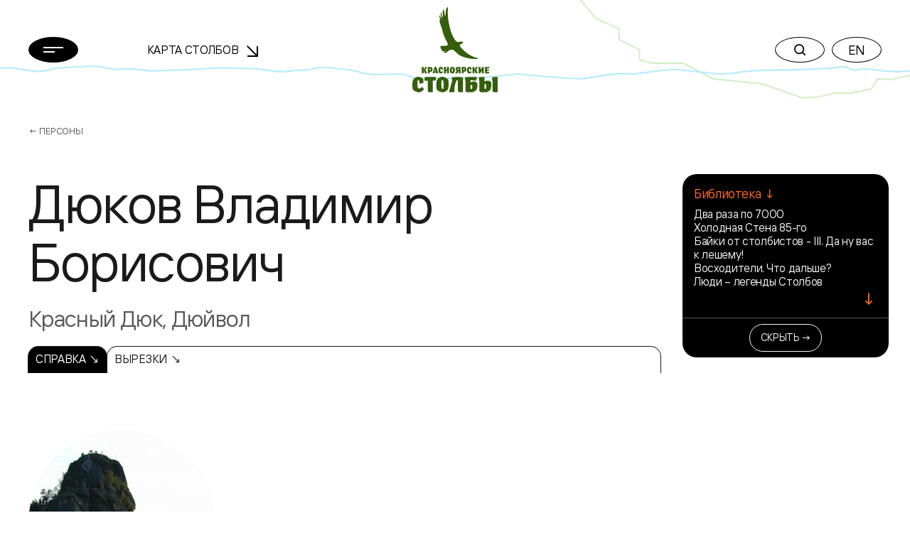

--- FILE ---
content_type: text/css
request_url: https://stolby.ru/wp-content/themes/stolby/app.min.css
body_size: 55599
content:
@font-face{font-family:"TT Interfaces";src:url(fonts/TTInterfaces-SemiBoldItalic.eot);src:local("TT Interfaces SemiBold Italic"),local("TTInterfaces-SemiBoldItalic"),url(fonts/TTInterfaces-SemiBoldItalic.eot?#iefix) format("embedded-opentype"),url(fonts/TTInterfaces-SemiBoldItalic.woff2) format("woff2"),url(fonts/TTInterfaces-SemiBoldItalic.woff) format("woff"),url(fonts/TTInterfaces-SemiBoldItalic.ttf) format("truetype");font-weight:600;font-style:italic;font-display:swap}@font-face{font-family:"TT Interfaces";src:url(fonts/TTInterfaces-MediumItalic.eot);src:local("TT Interfaces Medium Italic"),local("TTInterfaces-MediumItalic"),url(fonts/TTInterfaces-MediumItalic.eot?#iefix) format("embedded-opentype"),url(fonts/TTInterfaces-MediumItalic.woff2) format("woff2"),url(fonts/TTInterfaces-MediumItalic.woff) format("woff"),url(fonts/TTInterfaces-MediumItalic.ttf) format("truetype");font-weight:500;font-style:italic;font-display:swap}@font-face{font-family:"TT Interfaces";src:url(fonts/TTInterfaces-BoldItalic.eot);src:local("TT Interfaces Bold Italic"),local("TTInterfaces-BoldItalic"),url(fonts/TTInterfaces-BoldItalic.eot?#iefix) format("embedded-opentype"),url(fonts/TTInterfaces-BoldItalic.woff2) format("woff2"),url(fonts/TTInterfaces-BoldItalic.woff) format("woff"),url(fonts/TTInterfaces-BoldItalic.ttf) format("truetype");font-weight:700;font-style:italic;font-display:swap}@font-face{font-family:"TT Interfaces";src:url(fonts/TTInterfaces-Italic.eot);src:local("TT Interfaces Italic"),local("TTInterfaces-Italic"),url(fonts/TTInterfaces-Italic.eot?#iefix) format("embedded-opentype"),url(fonts/TTInterfaces-Italic.woff2) format("woff2"),url(fonts/TTInterfaces-Italic.woff) format("woff"),url(fonts/TTInterfaces-Italic.ttf) format("truetype");font-weight:400;font-style:italic;font-display:swap}@font-face{font-family:"TT Interfaces";src:url(fonts/TTInterfaces-SemiBold.eot);src:local("TT Interfaces SemiBold"),local("TTInterfaces-SemiBold"),url(fonts/TTInterfaces-SemiBold.eot?#iefix) format("embedded-opentype"),url(fonts/TTInterfaces-SemiBold.woff2) format("woff2"),url(fonts/TTInterfaces-SemiBold.woff) format("woff"),url(fonts/TTInterfaces-SemiBold.ttf) format("truetype");font-weight:600;font-style:normal;font-display:swap}@font-face{font-family:"TT Interfaces";src:url(fonts/TTInterfaces-Medium.eot);src:local("TT Interfaces Medium"),local("TTInterfaces-Medium"),url(fonts/TTInterfaces-Medium.eot?#iefix) format("embedded-opentype"),url(fonts/TTInterfaces-Medium.woff2) format("woff2"),url(fonts/TTInterfaces-Medium.woff) format("woff"),url(fonts/TTInterfaces-Medium.ttf) format("truetype");font-weight:500;font-style:normal;font-display:swap}@font-face{font-family:"TT Interfaces";src:url(fonts/TTInterfaces-ExtraBold.eot);src:local("TT Interfaces ExtraBold"),local("TTInterfaces-ExtraBold"),url(fonts/TTInterfaces-ExtraBold.eot?#iefix) format("embedded-opentype"),url(fonts/TTInterfaces-ExtraBold.woff2) format("woff2"),url(fonts/TTInterfaces-ExtraBold.woff) format("woff"),url(fonts/TTInterfaces-ExtraBold.ttf) format("truetype");font-weight:800;font-style:normal;font-display:swap}@font-face{font-family:"TT Interfaces";src:url(fonts/TTInterfaces-BlackItalic.eot);src:local("TT Interfaces #000 Italic"),local("TTInterfaces-BlackItalic"),url(fonts/TTInterfaces-BlackItalic.eot?#iefix) format("embedded-opentype"),url(fonts/TTInterfaces-BlackItalic.woff2) format("woff2"),url(fonts/TTInterfaces-BlackItalic.woff) format("woff"),url(fonts/TTInterfaces-BlackItalic.ttf) format("truetype");font-weight:900;font-style:italic;font-display:swap}@font-face{font-family:"TT Interfaces";src:url(fonts/TTInterfaces-Bold.eot);src:local("TT Interfaces Bold"),local("TTInterfaces-Bold"),url(fonts/TTInterfaces-Bold.eot?#iefix) format("embedded-opentype"),url(fonts/TTInterfaces-Bold.woff2) format("woff2"),url(fonts/TTInterfaces-Bold.woff) format("woff"),url(fonts/TTInterfaces-Bold.ttf) format("truetype");font-weight:700;font-style:normal;font-display:swap}@font-face{font-family:"TT Interfaces";src:url(fonts/TTInterfaces-Light.eot);src:local("TT Interfaces Light"),local("TTInterfaces-Light"),url(fonts/TTInterfaces-Light.eot?#iefix) format("embedded-opentype"),url(fonts/TTInterfaces-Light.woff2) format("woff2"),url(fonts/TTInterfaces-Light.woff) format("woff"),url(fonts/TTInterfaces-Light.ttf) format("truetype");font-weight:300;font-style:normal;font-display:swap}@font-face{font-family:"TT Interfaces";src:url(fonts/TTInterfaces-ExtraBoldItalic.eot);src:local("TT Interfaces ExtraBold Italic"),local("TTInterfaces-ExtraBoldItalic"),url(fonts/TTInterfaces-ExtraBoldItalic.eot?#iefix) format("embedded-opentype"),url(fonts/TTInterfaces-ExtraBoldItalic.woff2) format("woff2"),url(fonts/TTInterfaces-ExtraBoldItalic.woff) format("woff"),url(fonts/TTInterfaces-ExtraBoldItalic.ttf) format("truetype");font-weight:800;font-style:italic;font-display:swap}@font-face{font-family:"TT Interfaces";src:url(fonts/TTInterfaces-Regular.eot);src:local("TT Interfaces Regular"),local("TTInterfaces-Regular"),url(fonts/TTInterfaces-Regular.eot?#iefix) format("embedded-opentype"),url(fonts/TTInterfaces-Regular.woff2) format("woff2"),url(fonts/TTInterfaces-Regular.woff) format("woff"),url(fonts/TTInterfaces-Regular.ttf) format("truetype");font-weight:400;font-style:normal;font-display:swap}@font-face{font-family:"TT Interfaces";src:url(fonts/TTInterfaces-Black.eot);src:local("TT Interfaces Black"),local("TTInterfaces-Black"),url(fonts/TTInterfaces-Black.eot?#iefix) format("embedded-opentype"),url(fonts/TTInterfaces-Black.woff2) format("woff2"),url(fonts/TTInterfaces-Black.woff) format("woff"),url(fonts/TTInterfaces-Black.ttf) format("truetype");font-weight:900;font-style:normal;font-display:swap}@font-face{font-family:"TT Interfaces";src:url(fonts/TTInterfaces-ThinItalic.eot);src:local("TT Interfaces Thin Italic"),local("TTInterfaces-ThinItalic"),url(fonts/TTInterfaces-ThinItalic.eot?#iefix) format("embedded-opentype"),url(fonts/TTInterfaces-ThinItalic.woff2) format("woff2"),url(fonts/TTInterfaces-ThinItalic.woff) format("woff"),url(fonts/TTInterfaces-ThinItalic.ttf) format("truetype");font-weight:100;font-style:italic;font-display:swap}@font-face{font-family:"TT Interfaces";src:url(fonts/TTInterfaces-LightItalic.eot);src:local("TT Interfaces Light Italic"),local("TTInterfaces-LightItalic"),url(fonts/TTInterfaces-LightItalic.eot?#iefix) format("embedded-opentype"),url(fonts/TTInterfaces-LightItalic.woff2) format("woff2"),url(fonts/TTInterfaces-LightItalic.woff) format("woff"),url(fonts/TTInterfaces-LightItalic.ttf) format("truetype");font-weight:300;font-style:italic;font-display:swap}@font-face{font-family:"TT Interfaces";src:url(fonts/TTInterfaces-ExtraLightItalic.eot);src:local("TT Interfaces ExtLt Ita"),local("TTInterfaces-ExtraLightItalic"),url(fonts/TTInterfaces-ExtraLightItalic.eot?#iefix) format("embedded-opentype"),url(fonts/TTInterfaces-ExtraLightItalic.woff2) format("woff2"),url(fonts/TTInterfaces-ExtraLightItalic.woff) format("woff"),url(fonts/TTInterfaces-ExtraLightItalic.ttf) format("truetype");font-weight:200;font-style:italic;font-display:swap}@font-face{font-family:"TT Interfaces";src:url(fonts/TTInterfaces-Thin.eot);src:local("TT Interfaces Thin"),local("TTInterfaces-Thin"),url(fonts/TTInterfaces-Thin.eot?#iefix) format("embedded-opentype"),url(fonts/TTInterfaces-Thin.woff2) format("woff2"),url(fonts/TTInterfaces-Thin.woff) format("woff"),url(fonts/TTInterfaces-Thin.ttf) format("truetype");font-weight:100;font-style:normal;font-display:swap}@font-face{font-family:"TT Interfaces";src:url(fonts/TTInterfaces-ExtraLight.eot);src:local("TT Interfaces Extra Light"),local("TTInterfaces-ExtraLight"),url(fonts/TTInterfaces-ExtraLight.eot?#iefix) format("embedded-opentype"),url(fonts/TTInterfaces-ExtraLight.woff2) format("woff2"),url(fonts/TTInterfaces-ExtraLight.woff) format("woff"),url(fonts/TTInterfaces-ExtraLight.ttf) format("truetype");font-weight:200;font-style:normal;font-display:swap}:root{--bs-blue:#0d6efd;--bs-indigo:#6610f2;--bs-purple:#6f42c1;--bs-pink:#d63384;--bs-red:#dc3545;--bs-orange:#ff6b16;--bs-yellow:#ffcd00;--bs-green:#198754;--bs-teal:#20c997;--bs-cyan:#0dcaf0;--bs-white:#ffffff;--bs-gray:#6c757d;--bs-gray-dark:#343a40;--bs-primary:#ff6b16;--bs-secondary:#000000;--bs-dark:#595959;--bs-light:#f8f9fa;--bs-white:#f8f9fa;--bs-grey:#999999;--bs-font-sans-serif:system-ui,-apple-system,"Segoe UI",Roboto,"Helvetica Neue",Arial,"Noto Sans","Liberation Sans",sans-serif,"Apple Color Emoji","Segoe UI Emoji","Segoe UI Symbol","Noto Color Emoji";--bs-font-monospace:SFMono-Regular,Menlo,Monaco,Consolas,"Liberation Mono","Courier New",monospace;--bs-gradient:linear-gradient(180deg,
      rgba(255, 255, 255, 0.15),
      rgba(255, 255, 255, 0))}*,::after,::before{box-sizing:border-box}@media (prefers-reduced-motion:no-preference){:root{scroll-behavior:smooth}}body{margin:0;font-family:TT Interfaces;font-size:1rem;font-weight:400;line-height:1.5;color:#1a1a1a;background-color:#fff;-webkit-text-size-adjust:100%;-webkit-tap-highlight-color:transparent}@media (max-width:767.98px){body.body-not-scrolled{overflow:hidden}}hr{margin:1.25rem 0;color:inherit;background-color:currentColor;border:0;opacity:.25}hr:not([size]){height:1px}.h1,.h2,.h3,.h4,.h5,.h6,h1,h2,h3,h4,h5,h6{margin-top:0;margin-bottom:.625rem;font-weight:500;line-height:1.2}.h1,h1{font-size:calc(1.375rem + 1.5vw)}@media (min-width:1200px){.h1,h1{font-size:2.5rem}}.h2,h2{font-size:calc(1.325rem + .9vw)}@media (min-width:1200px){.h2,h2{font-size:2rem}}.h3,h3{font-size:calc(1.3rem + .6vw)}@media (min-width:1200px){.h3,h3{font-size:1.75rem}}.h4,h4{font-size:calc(1.275rem + .3vw)}@media (min-width:1200px){.h4,h4{font-size:1.5rem}}.h5,h5{font-size:1.25rem}.h6,h6{font-size:1rem}p{margin-top:0;margin-bottom:1rem}abbr[data-bs-original-title],abbr[title]{text-decoration:underline dotted;cursor:help;text-decoration-skip-ink:none}address{margin-bottom:1rem;font-style:normal;line-height:inherit}ol,ul{padding-left:2rem}dl,ol,ul{margin-top:0;margin-bottom:1rem}ol ol,ol ul,ul ol,ul ul{margin-bottom:0}dt{font-weight:700}dd{margin-bottom:.5rem;margin-left:0}blockquote{margin:0 0 1rem}b,strong{font-weight:bolder}.small,small{font-size:.875em}.mark,mark{padding:.2em;background-color:#fcf8e3}sub,sup{position:relative;font-size:.75em;line-height:0;vertical-align:baseline}sub{bottom:-.25em}sup{top:-.5em}a{color:#ff6b16;text-decoration:none}a:hover{color:#ff6b16;text-decoration:none}a:not([href]):not([class]),a:not([href]):not([class]):hover{color:inherit;text-decoration:none}code,kbd,pre,samp{font-family:var(--bs-font-monospace);font-size:1em;direction:ltr;unicode-bidi:bidi-override}pre{display:block;margin-top:0;margin-bottom:1rem;overflow:auto;font-size:.875em}pre code{font-size:inherit;color:inherit;word-break:normal}code{font-size:.875em;color:#d63384;word-wrap:break-word}a>code{color:inherit}kbd{padding:.2rem .4rem;font-size:.875em;color:#fff;background-color:#212529;border-radius:22px}kbd kbd{padding:0;font-size:1em;font-weight:700}figure{margin:0 0 1rem}img,svg{vertical-align:middle}table{caption-side:bottom;border-collapse:collapse}caption{padding-top:.5rem;padding-bottom:.5rem;color:#6c757d;text-align:left}th{text-align:inherit;text-align:-webkit-match-parent}tbody,td,tfoot,th,thead,tr{border-color:inherit;border-style:solid;border-width:0}label{display:inline-block}button{border-radius:0}button:focus:not(:focus-visible){outline:0}button,input,optgroup,select,textarea{margin:0;font-family:inherit;font-size:inherit;line-height:inherit}button,select{text-transform:none}[role=button]{cursor:pointer}select{word-wrap:normal}select:disabled{opacity:1}[list]::-webkit-calendar-picker-indicator{display:none}[type=button],[type=reset],[type=submit],button{-webkit-appearance:button}[type=button]:not(:disabled),[type=reset]:not(:disabled),[type=submit]:not(:disabled),button:not(:disabled){cursor:pointer}::-moz-focus-inner{padding:0;border-style:none}textarea{resize:vertical}fieldset{min-width:0;padding:0;margin:0;border:0}legend{float:left;width:100%;padding:0;margin-bottom:.5rem;font-size:calc(1.275rem + .3vw);line-height:inherit}@media (min-width:1200px){legend{font-size:1.5rem}}legend+*{clear:left}::-webkit-datetime-edit-day-field,::-webkit-datetime-edit-fields-wrapper,::-webkit-datetime-edit-hour-field,::-webkit-datetime-edit-minute,::-webkit-datetime-edit-month-field,::-webkit-datetime-edit-text,::-webkit-datetime-edit-year-field{padding:0}::-webkit-inner-spin-button{height:auto}[type=search]{outline-offset:-2px;-webkit-appearance:textfield}::-webkit-search-decoration{-webkit-appearance:none}::-webkit-color-swatch-wrapper{padding:0}::file-selector-button{font:inherit}::-webkit-file-upload-button{font:inherit;-webkit-appearance:button}output{display:inline-block}iframe{border:0}summary{display:list-item;cursor:pointer}progress{vertical-align:baseline}[hidden]{display:none!important}.lead{font-size:1.25rem;font-weight:300}.display-1{font-size:calc(1.625rem + 4.5vw);font-weight:300;line-height:1.2}@media (min-width:1200px){.display-1{font-size:5rem}}.display-2{font-size:calc(1.575rem + 3.9vw);font-weight:300;line-height:1.2}@media (min-width:1200px){.display-2{font-size:4.5rem}}.display-3{font-size:calc(1.525rem + 3.3vw);font-weight:300;line-height:1.2}@media (min-width:1200px){.display-3{font-size:4rem}}.display-4{font-size:calc(1.475rem + 2.7vw);font-weight:300;line-height:1.2}@media (min-width:1200px){.display-4{font-size:3.5rem}}.display-5{font-size:calc(1.425rem + 2.1vw);font-weight:300;line-height:1.2}@media (min-width:1200px){.display-5{font-size:3rem}}.display-6{font-size:calc(1.375rem + 1.5vw);font-weight:300;line-height:1.2}@media (min-width:1200px){.display-6{font-size:2.5rem}}.list-unstyled{padding-left:0;list-style:none}.list-inline{padding-left:0;list-style:none}.list-inline-item{display:inline-block}.list-inline-item:not(:last-child){margin-right:.5rem}.initialism{font-size:.875em;text-transform:uppercase}.blockquote{margin-bottom:1.25rem;font-size:1.25rem}.blockquote>:last-child{margin-bottom:0}.blockquote-footer{margin-top:-1.25rem;margin-bottom:1.25rem;font-size:.875em;color:#6c757d}.blockquote-footer::before{content:"\2014\00A0"}.img-fluid{max-width:100%;height:auto}.img-thumbnail{padding:.25rem;background-color:#fff;border:1px solid #dee2e6;border-radius:26px;max-width:100%;height:auto}.figure{display:inline-block}.figure-img{margin-bottom:.625rem;line-height:1}.figure-caption{font-size:.875em;color:#6c757d}.container,.container-fluid,.container-lg,.container-md,.container-sm,.container-xl,.container-xxl,.container-xxxl{width:100%;padding-right:var(--bs-gutter-x,20px);padding-left:var(--bs-gutter-x,20px);margin-right:auto;margin-left:auto}@media (min-width:576px){.container,.container-sm{max-width:540px}}@media (min-width:768px){.container,.container-md,.container-sm{max-width:720px}}@media (min-width:992px){.container,.container-lg,.container-md,.container-sm{max-width:984px}}@media (min-width:1200px){.container,.container-lg,.container-md,.container-sm,.container-xl{max-width:1140px}}@media (min-width:1780px){.container,.container-lg,.container-md,.container-sm,.container-xl,.container-xxl{max-width:1740px}}@media (min-width:2000px){.container,.container-lg,.container-md,.container-sm,.container-xl,.container-xxl,.container-xxxl{max-width:1900px}}.row{--bs-gutter-x:40px;--bs-gutter-y:0;display:-ms-flexbox;display:flex;-ms-flex-wrap:wrap;flex-wrap:wrap;margin-top:calc(var(--bs-gutter-y) * -1);margin-right:calc(var(--bs-gutter-x) * -.5);margin-left:calc(var(--bs-gutter-x) * -.5)}.row>*{-ms-flex-negative:0;flex-shrink:0;width:100%;max-width:100%;padding-right:calc(var(--bs-gutter-x) * .5);padding-left:calc(var(--bs-gutter-x) * .5);margin-top:var(--bs-gutter-y)}.col{-ms-flex:1 0 0%;flex:1 0 0%}.row-cols-auto>*{-ms-flex:0 0 auto;flex:0 0 auto;width:auto}.row-cols-1>*{-ms-flex:0 0 auto;flex:0 0 auto;width:100%}.row-cols-2>*{-ms-flex:0 0 auto;flex:0 0 auto;width:50%}.row-cols-3>*{-ms-flex:0 0 auto;flex:0 0 auto;width:33.33333%}.row-cols-4>*{-ms-flex:0 0 auto;flex:0 0 auto;width:25%}.row-cols-5>*{-ms-flex:0 0 auto;flex:0 0 auto;width:20%}.row-cols-6>*{-ms-flex:0 0 auto;flex:0 0 auto;width:16.66667%}@media (min-width:576px){.col-sm{-ms-flex:1 0 0%;flex:1 0 0%}.row-cols-sm-auto>*{-ms-flex:0 0 auto;flex:0 0 auto;width:auto}.row-cols-sm-1>*{-ms-flex:0 0 auto;flex:0 0 auto;width:100%}.row-cols-sm-2>*{-ms-flex:0 0 auto;flex:0 0 auto;width:50%}.row-cols-sm-3>*{-ms-flex:0 0 auto;flex:0 0 auto;width:33.33333%}.row-cols-sm-4>*{-ms-flex:0 0 auto;flex:0 0 auto;width:25%}.row-cols-sm-5>*{-ms-flex:0 0 auto;flex:0 0 auto;width:20%}.row-cols-sm-6>*{-ms-flex:0 0 auto;flex:0 0 auto;width:16.66667%}}@media (min-width:768px){.col-md{-ms-flex:1 0 0%;flex:1 0 0%}.row-cols-md-auto>*{-ms-flex:0 0 auto;flex:0 0 auto;width:auto}.row-cols-md-1>*{-ms-flex:0 0 auto;flex:0 0 auto;width:100%}.row-cols-md-2>*{-ms-flex:0 0 auto;flex:0 0 auto;width:50%}.row-cols-md-3>*{-ms-flex:0 0 auto;flex:0 0 auto;width:33.33333%}.row-cols-md-4>*{-ms-flex:0 0 auto;flex:0 0 auto;width:25%}.row-cols-md-5>*{-ms-flex:0 0 auto;flex:0 0 auto;width:20%}.row-cols-md-6>*{-ms-flex:0 0 auto;flex:0 0 auto;width:16.66667%}}@media (min-width:992px){.col-lg{-ms-flex:1 0 0%;flex:1 0 0%}.row-cols-lg-auto>*{-ms-flex:0 0 auto;flex:0 0 auto;width:auto}.row-cols-lg-1>*{-ms-flex:0 0 auto;flex:0 0 auto;width:100%}.row-cols-lg-2>*{-ms-flex:0 0 auto;flex:0 0 auto;width:50%}.row-cols-lg-3>*{-ms-flex:0 0 auto;flex:0 0 auto;width:33.33333%}.row-cols-lg-4>*{-ms-flex:0 0 auto;flex:0 0 auto;width:25%}.row-cols-lg-5>*{-ms-flex:0 0 auto;flex:0 0 auto;width:20%}.row-cols-lg-6>*{-ms-flex:0 0 auto;flex:0 0 auto;width:16.66667%}}@media (min-width:1200px){.col-xl{-ms-flex:1 0 0%;flex:1 0 0%}.row-cols-xl-auto>*{-ms-flex:0 0 auto;flex:0 0 auto;width:auto}.row-cols-xl-1>*{-ms-flex:0 0 auto;flex:0 0 auto;width:100%}.row-cols-xl-2>*{-ms-flex:0 0 auto;flex:0 0 auto;width:50%}.row-cols-xl-3>*{-ms-flex:0 0 auto;flex:0 0 auto;width:33.33333%}.row-cols-xl-4>*{-ms-flex:0 0 auto;flex:0 0 auto;width:25%}.row-cols-xl-5>*{-ms-flex:0 0 auto;flex:0 0 auto;width:20%}.row-cols-xl-6>*{-ms-flex:0 0 auto;flex:0 0 auto;width:16.66667%}}@media (min-width:1780px){.col-xxl{-ms-flex:1 0 0%;flex:1 0 0%}.row-cols-xxl-auto>*{-ms-flex:0 0 auto;flex:0 0 auto;width:auto}.row-cols-xxl-1>*{-ms-flex:0 0 auto;flex:0 0 auto;width:100%}.row-cols-xxl-2>*{-ms-flex:0 0 auto;flex:0 0 auto;width:50%}.row-cols-xxl-3>*{-ms-flex:0 0 auto;flex:0 0 auto;width:33.33333%}.row-cols-xxl-4>*{-ms-flex:0 0 auto;flex:0 0 auto;width:25%}.row-cols-xxl-5>*{-ms-flex:0 0 auto;flex:0 0 auto;width:20%}.row-cols-xxl-6>*{-ms-flex:0 0 auto;flex:0 0 auto;width:16.66667%}}@media (min-width:2000px){.col-xxxl{-ms-flex:1 0 0%;flex:1 0 0%}.row-cols-xxxl-auto>*{-ms-flex:0 0 auto;flex:0 0 auto;width:auto}.row-cols-xxxl-1>*{-ms-flex:0 0 auto;flex:0 0 auto;width:100%}.row-cols-xxxl-2>*{-ms-flex:0 0 auto;flex:0 0 auto;width:50%}.row-cols-xxxl-3>*{-ms-flex:0 0 auto;flex:0 0 auto;width:33.33333%}.row-cols-xxxl-4>*{-ms-flex:0 0 auto;flex:0 0 auto;width:25%}.row-cols-xxxl-5>*{-ms-flex:0 0 auto;flex:0 0 auto;width:20%}.row-cols-xxxl-6>*{-ms-flex:0 0 auto;flex:0 0 auto;width:16.66667%}}.col-auto{-ms-flex:0 0 auto;flex:0 0 auto;width:auto}.col-1{-ms-flex:0 0 auto;flex:0 0 auto;width:8.33333%}.col-2{-ms-flex:0 0 auto;flex:0 0 auto;width:16.66667%}.col-3{-ms-flex:0 0 auto;flex:0 0 auto;width:25%}.col-4{-ms-flex:0 0 auto;flex:0 0 auto;width:33.33333%}.col-5{-ms-flex:0 0 auto;flex:0 0 auto;width:41.66667%}.col-6{-ms-flex:0 0 auto;flex:0 0 auto;width:50%}.col-7{-ms-flex:0 0 auto;flex:0 0 auto;width:58.33333%}.col-8{-ms-flex:0 0 auto;flex:0 0 auto;width:66.66667%}.col-9{-ms-flex:0 0 auto;flex:0 0 auto;width:75%}.col-10{-ms-flex:0 0 auto;flex:0 0 auto;width:83.33333%}.col-11{-ms-flex:0 0 auto;flex:0 0 auto;width:91.66667%}.col-12{-ms-flex:0 0 auto;flex:0 0 auto;width:100%}.offset-1{margin-left:8.33333%}.offset-2{margin-left:16.66667%}.offset-3{margin-left:25%}.offset-4{margin-left:33.33333%}.offset-5{margin-left:41.66667%}.offset-6{margin-left:50%}.offset-7{margin-left:58.33333%}.offset-8{margin-left:66.66667%}.offset-9{margin-left:75%}.offset-10{margin-left:83.33333%}.offset-11{margin-left:91.66667%}.g-0,.gx-0{--bs-gutter-x:0}.g-0,.gy-0{--bs-gutter-y:0}.g-1,.gx-1{--bs-gutter-x:0.3125rem}.g-1,.gy-1{--bs-gutter-y:0.3125rem}.g-2,.gx-2{--bs-gutter-x:0.625rem}.g-2,.gy-2{--bs-gutter-y:0.625rem}.g-3,.gx-3{--bs-gutter-x:1.25rem}.g-3,.gy-3{--bs-gutter-y:1.25rem}.g-4,.gx-4{--bs-gutter-x:1.875rem}.g-4,.gy-4{--bs-gutter-y:1.875rem}.g-5,.gx-5{--bs-gutter-x:2.5rem}.g-5,.gy-5{--bs-gutter-y:2.5rem}.g-6,.gx-6{--bs-gutter-x:3.75rem}.g-6,.gy-6{--bs-gutter-y:3.75rem}.g-7,.gx-7{--bs-gutter-x:5rem}.g-7,.gy-7{--bs-gutter-y:5rem}.g-8,.gx-8{--bs-gutter-x:6.25rem}.g-8,.gy-8{--bs-gutter-y:6.25rem}.g-9,.gx-9{--bs-gutter-x:7.5rem}.g-9,.gy-9{--bs-gutter-y:7.5rem}.g-10,.gx-10{--bs-gutter-x:8.75rem}.g-10,.gy-10{--bs-gutter-y:8.75rem}.g-11,.gx-11{--bs-gutter-x:10rem}.g-11,.gy-11{--bs-gutter-y:10rem}.g-12,.gx-12{--bs-gutter-x:11.25rem}.g-12,.gy-12{--bs-gutter-y:11.25rem}.g-13,.gx-13{--bs-gutter-x:12.5rem}.g-13,.gy-13{--bs-gutter-y:12.5rem}.g-14,.gx-14{--bs-gutter-x:13.75rem}.g-14,.gy-14{--bs-gutter-y:13.75rem}.g-15,.gx-15{--bs-gutter-x:15rem}.g-15,.gy-15{--bs-gutter-y:15rem}.g-16,.gx-16{--bs-gutter-x:16.25rem}.g-16,.gy-16{--bs-gutter-y:16.25rem}.g-17,.gx-17{--bs-gutter-x:17.5rem}.g-17,.gy-17{--bs-gutter-y:17.5rem}.g-18,.gx-18{--bs-gutter-x:18.75rem}.g-18,.gy-18{--bs-gutter-y:18.75rem}.g-19,.gx-19{--bs-gutter-x:20rem}.g-19,.gy-19{--bs-gutter-y:20rem}.g-20,.gx-20{--bs-gutter-x:21.25rem}.g-20,.gy-20{--bs-gutter-y:21.25rem}.g-21,.gx-21{--bs-gutter-x:22.5rem}.g-21,.gy-21{--bs-gutter-y:22.5rem}@media (min-width:576px){.col-sm-auto{-ms-flex:0 0 auto;flex:0 0 auto;width:auto}.col-sm-1{-ms-flex:0 0 auto;flex:0 0 auto;width:8.33333%}.col-sm-2{-ms-flex:0 0 auto;flex:0 0 auto;width:16.66667%}.col-sm-3{-ms-flex:0 0 auto;flex:0 0 auto;width:25%}.col-sm-4{-ms-flex:0 0 auto;flex:0 0 auto;width:33.33333%}.col-sm-5{-ms-flex:0 0 auto;flex:0 0 auto;width:41.66667%}.col-sm-6{-ms-flex:0 0 auto;flex:0 0 auto;width:50%}.col-sm-7{-ms-flex:0 0 auto;flex:0 0 auto;width:58.33333%}.col-sm-8{-ms-flex:0 0 auto;flex:0 0 auto;width:66.66667%}.col-sm-9{-ms-flex:0 0 auto;flex:0 0 auto;width:75%}.col-sm-10{-ms-flex:0 0 auto;flex:0 0 auto;width:83.33333%}.col-sm-11{-ms-flex:0 0 auto;flex:0 0 auto;width:91.66667%}.col-sm-12{-ms-flex:0 0 auto;flex:0 0 auto;width:100%}.offset-sm-0{margin-left:0}.offset-sm-1{margin-left:8.33333%}.offset-sm-2{margin-left:16.66667%}.offset-sm-3{margin-left:25%}.offset-sm-4{margin-left:33.33333%}.offset-sm-5{margin-left:41.66667%}.offset-sm-6{margin-left:50%}.offset-sm-7{margin-left:58.33333%}.offset-sm-8{margin-left:66.66667%}.offset-sm-9{margin-left:75%}.offset-sm-10{margin-left:83.33333%}.offset-sm-11{margin-left:91.66667%}.g-sm-0,.gx-sm-0{--bs-gutter-x:0}.g-sm-0,.gy-sm-0{--bs-gutter-y:0}.g-sm-1,.gx-sm-1{--bs-gutter-x:0.3125rem}.g-sm-1,.gy-sm-1{--bs-gutter-y:0.3125rem}.g-sm-2,.gx-sm-2{--bs-gutter-x:0.625rem}.g-sm-2,.gy-sm-2{--bs-gutter-y:0.625rem}.g-sm-3,.gx-sm-3{--bs-gutter-x:1.25rem}.g-sm-3,.gy-sm-3{--bs-gutter-y:1.25rem}.g-sm-4,.gx-sm-4{--bs-gutter-x:1.875rem}.g-sm-4,.gy-sm-4{--bs-gutter-y:1.875rem}.g-sm-5,.gx-sm-5{--bs-gutter-x:2.5rem}.g-sm-5,.gy-sm-5{--bs-gutter-y:2.5rem}.g-sm-6,.gx-sm-6{--bs-gutter-x:3.75rem}.g-sm-6,.gy-sm-6{--bs-gutter-y:3.75rem}.g-sm-7,.gx-sm-7{--bs-gutter-x:5rem}.g-sm-7,.gy-sm-7{--bs-gutter-y:5rem}.g-sm-8,.gx-sm-8{--bs-gutter-x:6.25rem}.g-sm-8,.gy-sm-8{--bs-gutter-y:6.25rem}.g-sm-9,.gx-sm-9{--bs-gutter-x:7.5rem}.g-sm-9,.gy-sm-9{--bs-gutter-y:7.5rem}.g-sm-10,.gx-sm-10{--bs-gutter-x:8.75rem}.g-sm-10,.gy-sm-10{--bs-gutter-y:8.75rem}.g-sm-11,.gx-sm-11{--bs-gutter-x:10rem}.g-sm-11,.gy-sm-11{--bs-gutter-y:10rem}.g-sm-12,.gx-sm-12{--bs-gutter-x:11.25rem}.g-sm-12,.gy-sm-12{--bs-gutter-y:11.25rem}.g-sm-13,.gx-sm-13{--bs-gutter-x:12.5rem}.g-sm-13,.gy-sm-13{--bs-gutter-y:12.5rem}.g-sm-14,.gx-sm-14{--bs-gutter-x:13.75rem}.g-sm-14,.gy-sm-14{--bs-gutter-y:13.75rem}.g-sm-15,.gx-sm-15{--bs-gutter-x:15rem}.g-sm-15,.gy-sm-15{--bs-gutter-y:15rem}.g-sm-16,.gx-sm-16{--bs-gutter-x:16.25rem}.g-sm-16,.gy-sm-16{--bs-gutter-y:16.25rem}.g-sm-17,.gx-sm-17{--bs-gutter-x:17.5rem}.g-sm-17,.gy-sm-17{--bs-gutter-y:17.5rem}.g-sm-18,.gx-sm-18{--bs-gutter-x:18.75rem}.g-sm-18,.gy-sm-18{--bs-gutter-y:18.75rem}.g-sm-19,.gx-sm-19{--bs-gutter-x:20rem}.g-sm-19,.gy-sm-19{--bs-gutter-y:20rem}.g-sm-20,.gx-sm-20{--bs-gutter-x:21.25rem}.g-sm-20,.gy-sm-20{--bs-gutter-y:21.25rem}.g-sm-21,.gx-sm-21{--bs-gutter-x:22.5rem}.g-sm-21,.gy-sm-21{--bs-gutter-y:22.5rem}}@media (min-width:768px){.col-md-auto{-ms-flex:0 0 auto;flex:0 0 auto;width:auto}.col-md-1{-ms-flex:0 0 auto;flex:0 0 auto;width:8.33333%}.col-md-2{-ms-flex:0 0 auto;flex:0 0 auto;width:16.66667%}.col-md-3{-ms-flex:0 0 auto;flex:0 0 auto;width:25%}.col-md-4{-ms-flex:0 0 auto;flex:0 0 auto;width:33.33333%}.col-md-5{-ms-flex:0 0 auto;flex:0 0 auto;width:41.66667%}.col-md-6{-ms-flex:0 0 auto;flex:0 0 auto;width:50%}.col-md-7{-ms-flex:0 0 auto;flex:0 0 auto;width:58.33333%}.col-md-8{-ms-flex:0 0 auto;flex:0 0 auto;width:66.66667%}.col-md-9{-ms-flex:0 0 auto;flex:0 0 auto;width:75%}.col-md-10{-ms-flex:0 0 auto;flex:0 0 auto;width:83.33333%}.col-md-11{-ms-flex:0 0 auto;flex:0 0 auto;width:91.66667%}.col-md-12{-ms-flex:0 0 auto;flex:0 0 auto;width:100%}.offset-md-0{margin-left:0}.offset-md-1{margin-left:8.33333%}.offset-md-2{margin-left:16.66667%}.offset-md-3{margin-left:25%}.offset-md-4{margin-left:33.33333%}.offset-md-5{margin-left:41.66667%}.offset-md-6{margin-left:50%}.offset-md-7{margin-left:58.33333%}.offset-md-8{margin-left:66.66667%}.offset-md-9{margin-left:75%}.offset-md-10{margin-left:83.33333%}.offset-md-11{margin-left:91.66667%}.g-md-0,.gx-md-0{--bs-gutter-x:0}.g-md-0,.gy-md-0{--bs-gutter-y:0}.g-md-1,.gx-md-1{--bs-gutter-x:0.3125rem}.g-md-1,.gy-md-1{--bs-gutter-y:0.3125rem}.g-md-2,.gx-md-2{--bs-gutter-x:0.625rem}.g-md-2,.gy-md-2{--bs-gutter-y:0.625rem}.g-md-3,.gx-md-3{--bs-gutter-x:1.25rem}.g-md-3,.gy-md-3{--bs-gutter-y:1.25rem}.g-md-4,.gx-md-4{--bs-gutter-x:1.875rem}.g-md-4,.gy-md-4{--bs-gutter-y:1.875rem}.g-md-5,.gx-md-5{--bs-gutter-x:2.5rem}.g-md-5,.gy-md-5{--bs-gutter-y:2.5rem}.g-md-6,.gx-md-6{--bs-gutter-x:3.75rem}.g-md-6,.gy-md-6{--bs-gutter-y:3.75rem}.g-md-7,.gx-md-7{--bs-gutter-x:5rem}.g-md-7,.gy-md-7{--bs-gutter-y:5rem}.g-md-8,.gx-md-8{--bs-gutter-x:6.25rem}.g-md-8,.gy-md-8{--bs-gutter-y:6.25rem}.g-md-9,.gx-md-9{--bs-gutter-x:7.5rem}.g-md-9,.gy-md-9{--bs-gutter-y:7.5rem}.g-md-10,.gx-md-10{--bs-gutter-x:8.75rem}.g-md-10,.gy-md-10{--bs-gutter-y:8.75rem}.g-md-11,.gx-md-11{--bs-gutter-x:10rem}.g-md-11,.gy-md-11{--bs-gutter-y:10rem}.g-md-12,.gx-md-12{--bs-gutter-x:11.25rem}.g-md-12,.gy-md-12{--bs-gutter-y:11.25rem}.g-md-13,.gx-md-13{--bs-gutter-x:12.5rem}.g-md-13,.gy-md-13{--bs-gutter-y:12.5rem}.g-md-14,.gx-md-14{--bs-gutter-x:13.75rem}.g-md-14,.gy-md-14{--bs-gutter-y:13.75rem}.g-md-15,.gx-md-15{--bs-gutter-x:15rem}.g-md-15,.gy-md-15{--bs-gutter-y:15rem}.g-md-16,.gx-md-16{--bs-gutter-x:16.25rem}.g-md-16,.gy-md-16{--bs-gutter-y:16.25rem}.g-md-17,.gx-md-17{--bs-gutter-x:17.5rem}.g-md-17,.gy-md-17{--bs-gutter-y:17.5rem}.g-md-18,.gx-md-18{--bs-gutter-x:18.75rem}.g-md-18,.gy-md-18{--bs-gutter-y:18.75rem}.g-md-19,.gx-md-19{--bs-gutter-x:20rem}.g-md-19,.gy-md-19{--bs-gutter-y:20rem}.g-md-20,.gx-md-20{--bs-gutter-x:21.25rem}.g-md-20,.gy-md-20{--bs-gutter-y:21.25rem}.g-md-21,.gx-md-21{--bs-gutter-x:22.5rem}.g-md-21,.gy-md-21{--bs-gutter-y:22.5rem}}@media (min-width:992px){.col-lg-auto{-ms-flex:0 0 auto;flex:0 0 auto;width:auto}.col-lg-1{-ms-flex:0 0 auto;flex:0 0 auto;width:8.33333%}.col-lg-2{-ms-flex:0 0 auto;flex:0 0 auto;width:16.66667%}.col-lg-3{-ms-flex:0 0 auto;flex:0 0 auto;width:25%}.col-lg-4{-ms-flex:0 0 auto;flex:0 0 auto;width:33.33333%}.col-lg-5{-ms-flex:0 0 auto;flex:0 0 auto;width:41.66667%}.col-lg-6{-ms-flex:0 0 auto;flex:0 0 auto;width:50%}.col-lg-7{-ms-flex:0 0 auto;flex:0 0 auto;width:58.33333%}.col-lg-8{-ms-flex:0 0 auto;flex:0 0 auto;width:66.66667%}.col-lg-9{-ms-flex:0 0 auto;flex:0 0 auto;width:75%}.col-lg-10{-ms-flex:0 0 auto;flex:0 0 auto;width:83.33333%}.col-lg-11{-ms-flex:0 0 auto;flex:0 0 auto;width:91.66667%}.col-lg-12{-ms-flex:0 0 auto;flex:0 0 auto;width:100%}.offset-lg-0{margin-left:0}.offset-lg-1{margin-left:8.33333%}.offset-lg-2{margin-left:16.66667%}.offset-lg-3{margin-left:25%}.offset-lg-4{margin-left:33.33333%}.offset-lg-5{margin-left:41.66667%}.offset-lg-6{margin-left:50%}.offset-lg-7{margin-left:58.33333%}.offset-lg-8{margin-left:66.66667%}.offset-lg-9{margin-left:75%}.offset-lg-10{margin-left:83.33333%}.offset-lg-11{margin-left:91.66667%}.g-lg-0,.gx-lg-0{--bs-gutter-x:0}.g-lg-0,.gy-lg-0{--bs-gutter-y:0}.g-lg-1,.gx-lg-1{--bs-gutter-x:0.3125rem}.g-lg-1,.gy-lg-1{--bs-gutter-y:0.3125rem}.g-lg-2,.gx-lg-2{--bs-gutter-x:0.625rem}.g-lg-2,.gy-lg-2{--bs-gutter-y:0.625rem}.g-lg-3,.gx-lg-3{--bs-gutter-x:1.25rem}.g-lg-3,.gy-lg-3{--bs-gutter-y:1.25rem}.g-lg-4,.gx-lg-4{--bs-gutter-x:1.875rem}.g-lg-4,.gy-lg-4{--bs-gutter-y:1.875rem}.g-lg-5,.gx-lg-5{--bs-gutter-x:2.5rem}.g-lg-5,.gy-lg-5{--bs-gutter-y:2.5rem}.g-lg-6,.gx-lg-6{--bs-gutter-x:3.75rem}.g-lg-6,.gy-lg-6{--bs-gutter-y:3.75rem}.g-lg-7,.gx-lg-7{--bs-gutter-x:5rem}.g-lg-7,.gy-lg-7{--bs-gutter-y:5rem}.g-lg-8,.gx-lg-8{--bs-gutter-x:6.25rem}.g-lg-8,.gy-lg-8{--bs-gutter-y:6.25rem}.g-lg-9,.gx-lg-9{--bs-gutter-x:7.5rem}.g-lg-9,.gy-lg-9{--bs-gutter-y:7.5rem}.g-lg-10,.gx-lg-10{--bs-gutter-x:8.75rem}.g-lg-10,.gy-lg-10{--bs-gutter-y:8.75rem}.g-lg-11,.gx-lg-11{--bs-gutter-x:10rem}.g-lg-11,.gy-lg-11{--bs-gutter-y:10rem}.g-lg-12,.gx-lg-12{--bs-gutter-x:11.25rem}.g-lg-12,.gy-lg-12{--bs-gutter-y:11.25rem}.g-lg-13,.gx-lg-13{--bs-gutter-x:12.5rem}.g-lg-13,.gy-lg-13{--bs-gutter-y:12.5rem}.g-lg-14,.gx-lg-14{--bs-gutter-x:13.75rem}.g-lg-14,.gy-lg-14{--bs-gutter-y:13.75rem}.g-lg-15,.gx-lg-15{--bs-gutter-x:15rem}.g-lg-15,.gy-lg-15{--bs-gutter-y:15rem}.g-lg-16,.gx-lg-16{--bs-gutter-x:16.25rem}.g-lg-16,.gy-lg-16{--bs-gutter-y:16.25rem}.g-lg-17,.gx-lg-17{--bs-gutter-x:17.5rem}.g-lg-17,.gy-lg-17{--bs-gutter-y:17.5rem}.g-lg-18,.gx-lg-18{--bs-gutter-x:18.75rem}.g-lg-18,.gy-lg-18{--bs-gutter-y:18.75rem}.g-lg-19,.gx-lg-19{--bs-gutter-x:20rem}.g-lg-19,.gy-lg-19{--bs-gutter-y:20rem}.g-lg-20,.gx-lg-20{--bs-gutter-x:21.25rem}.g-lg-20,.gy-lg-20{--bs-gutter-y:21.25rem}.g-lg-21,.gx-lg-21{--bs-gutter-x:22.5rem}.g-lg-21,.gy-lg-21{--bs-gutter-y:22.5rem}}@media (min-width:1200px){.col-xl-auto{-ms-flex:0 0 auto;flex:0 0 auto;width:auto}.col-xl-1{-ms-flex:0 0 auto;flex:0 0 auto;width:8.33333%}.col-xl-2{-ms-flex:0 0 auto;flex:0 0 auto;width:16.66667%}.col-xl-3{-ms-flex:0 0 auto;flex:0 0 auto;width:25%}.col-xl-4{-ms-flex:0 0 auto;flex:0 0 auto;width:33.33333%}.col-xl-5{-ms-flex:0 0 auto;flex:0 0 auto;width:41.66667%}.col-xl-6{-ms-flex:0 0 auto;flex:0 0 auto;width:50%}.col-xl-7{-ms-flex:0 0 auto;flex:0 0 auto;width:58.33333%}.col-xl-8{-ms-flex:0 0 auto;flex:0 0 auto;width:66.66667%}.col-xl-9{-ms-flex:0 0 auto;flex:0 0 auto;width:75%}.col-xl-10{-ms-flex:0 0 auto;flex:0 0 auto;width:83.33333%}.col-xl-11{-ms-flex:0 0 auto;flex:0 0 auto;width:91.66667%}.col-xl-12{-ms-flex:0 0 auto;flex:0 0 auto;width:100%}.offset-xl-0{margin-left:0}.offset-xl-1{margin-left:8.33333%}.offset-xl-2{margin-left:16.66667%}.offset-xl-3{margin-left:25%}.offset-xl-4{margin-left:33.33333%}.offset-xl-5{margin-left:41.66667%}.offset-xl-6{margin-left:50%}.offset-xl-7{margin-left:58.33333%}.offset-xl-8{margin-left:66.66667%}.offset-xl-9{margin-left:75%}.offset-xl-10{margin-left:83.33333%}.offset-xl-11{margin-left:91.66667%}.g-xl-0,.gx-xl-0{--bs-gutter-x:0}.g-xl-0,.gy-xl-0{--bs-gutter-y:0}.g-xl-1,.gx-xl-1{--bs-gutter-x:0.3125rem}.g-xl-1,.gy-xl-1{--bs-gutter-y:0.3125rem}.g-xl-2,.gx-xl-2{--bs-gutter-x:0.625rem}.g-xl-2,.gy-xl-2{--bs-gutter-y:0.625rem}.g-xl-3,.gx-xl-3{--bs-gutter-x:1.25rem}.g-xl-3,.gy-xl-3{--bs-gutter-y:1.25rem}.g-xl-4,.gx-xl-4{--bs-gutter-x:1.875rem}.g-xl-4,.gy-xl-4{--bs-gutter-y:1.875rem}.g-xl-5,.gx-xl-5{--bs-gutter-x:2.5rem}.g-xl-5,.gy-xl-5{--bs-gutter-y:2.5rem}.g-xl-6,.gx-xl-6{--bs-gutter-x:3.75rem}.g-xl-6,.gy-xl-6{--bs-gutter-y:3.75rem}.g-xl-7,.gx-xl-7{--bs-gutter-x:5rem}.g-xl-7,.gy-xl-7{--bs-gutter-y:5rem}.g-xl-8,.gx-xl-8{--bs-gutter-x:6.25rem}.g-xl-8,.gy-xl-8{--bs-gutter-y:6.25rem}.g-xl-9,.gx-xl-9{--bs-gutter-x:7.5rem}.g-xl-9,.gy-xl-9{--bs-gutter-y:7.5rem}.g-xl-10,.gx-xl-10{--bs-gutter-x:8.75rem}.g-xl-10,.gy-xl-10{--bs-gutter-y:8.75rem}.g-xl-11,.gx-xl-11{--bs-gutter-x:10rem}.g-xl-11,.gy-xl-11{--bs-gutter-y:10rem}.g-xl-12,.gx-xl-12{--bs-gutter-x:11.25rem}.g-xl-12,.gy-xl-12{--bs-gutter-y:11.25rem}.g-xl-13,.gx-xl-13{--bs-gutter-x:12.5rem}.g-xl-13,.gy-xl-13{--bs-gutter-y:12.5rem}.g-xl-14,.gx-xl-14{--bs-gutter-x:13.75rem}.g-xl-14,.gy-xl-14{--bs-gutter-y:13.75rem}.g-xl-15,.gx-xl-15{--bs-gutter-x:15rem}.g-xl-15,.gy-xl-15{--bs-gutter-y:15rem}.g-xl-16,.gx-xl-16{--bs-gutter-x:16.25rem}.g-xl-16,.gy-xl-16{--bs-gutter-y:16.25rem}.g-xl-17,.gx-xl-17{--bs-gutter-x:17.5rem}.g-xl-17,.gy-xl-17{--bs-gutter-y:17.5rem}.g-xl-18,.gx-xl-18{--bs-gutter-x:18.75rem}.g-xl-18,.gy-xl-18{--bs-gutter-y:18.75rem}.g-xl-19,.gx-xl-19{--bs-gutter-x:20rem}.g-xl-19,.gy-xl-19{--bs-gutter-y:20rem}.g-xl-20,.gx-xl-20{--bs-gutter-x:21.25rem}.g-xl-20,.gy-xl-20{--bs-gutter-y:21.25rem}.g-xl-21,.gx-xl-21{--bs-gutter-x:22.5rem}.g-xl-21,.gy-xl-21{--bs-gutter-y:22.5rem}}@media (min-width:1780px){.col-xxl-auto{-ms-flex:0 0 auto;flex:0 0 auto;width:auto}.col-xxl-1{-ms-flex:0 0 auto;flex:0 0 auto;width:8.33333%}.col-xxl-2{-ms-flex:0 0 auto;flex:0 0 auto;width:16.66667%}.col-xxl-3{-ms-flex:0 0 auto;flex:0 0 auto;width:25%}.col-xxl-4{-ms-flex:0 0 auto;flex:0 0 auto;width:33.33333%}.col-xxl-5{-ms-flex:0 0 auto;flex:0 0 auto;width:41.66667%}.col-xxl-6{-ms-flex:0 0 auto;flex:0 0 auto;width:50%}.col-xxl-7{-ms-flex:0 0 auto;flex:0 0 auto;width:58.33333%}.col-xxl-8{-ms-flex:0 0 auto;flex:0 0 auto;width:66.66667%}.col-xxl-9{-ms-flex:0 0 auto;flex:0 0 auto;width:75%}.col-xxl-10{-ms-flex:0 0 auto;flex:0 0 auto;width:83.33333%}.col-xxl-11{-ms-flex:0 0 auto;flex:0 0 auto;width:91.66667%}.col-xxl-12{-ms-flex:0 0 auto;flex:0 0 auto;width:100%}.offset-xxl-0{margin-left:0}.offset-xxl-1{margin-left:8.33333%}.offset-xxl-2{margin-left:16.66667%}.offset-xxl-3{margin-left:25%}.offset-xxl-4{margin-left:33.33333%}.offset-xxl-5{margin-left:41.66667%}.offset-xxl-6{margin-left:50%}.offset-xxl-7{margin-left:58.33333%}.offset-xxl-8{margin-left:66.66667%}.offset-xxl-9{margin-left:75%}.offset-xxl-10{margin-left:83.33333%}.offset-xxl-11{margin-left:91.66667%}.g-xxl-0,.gx-xxl-0{--bs-gutter-x:0}.g-xxl-0,.gy-xxl-0{--bs-gutter-y:0}.g-xxl-1,.gx-xxl-1{--bs-gutter-x:0.3125rem}.g-xxl-1,.gy-xxl-1{--bs-gutter-y:0.3125rem}.g-xxl-2,.gx-xxl-2{--bs-gutter-x:0.625rem}.g-xxl-2,.gy-xxl-2{--bs-gutter-y:0.625rem}.g-xxl-3,.gx-xxl-3{--bs-gutter-x:1.25rem}.g-xxl-3,.gy-xxl-3{--bs-gutter-y:1.25rem}.g-xxl-4,.gx-xxl-4{--bs-gutter-x:1.875rem}.g-xxl-4,.gy-xxl-4{--bs-gutter-y:1.875rem}.g-xxl-5,.gx-xxl-5{--bs-gutter-x:2.5rem}.g-xxl-5,.gy-xxl-5{--bs-gutter-y:2.5rem}.g-xxl-6,.gx-xxl-6{--bs-gutter-x:3.75rem}.g-xxl-6,.gy-xxl-6{--bs-gutter-y:3.75rem}.g-xxl-7,.gx-xxl-7{--bs-gutter-x:5rem}.g-xxl-7,.gy-xxl-7{--bs-gutter-y:5rem}.g-xxl-8,.gx-xxl-8{--bs-gutter-x:6.25rem}.g-xxl-8,.gy-xxl-8{--bs-gutter-y:6.25rem}.g-xxl-9,.gx-xxl-9{--bs-gutter-x:7.5rem}.g-xxl-9,.gy-xxl-9{--bs-gutter-y:7.5rem}.g-xxl-10,.gx-xxl-10{--bs-gutter-x:8.75rem}.g-xxl-10,.gy-xxl-10{--bs-gutter-y:8.75rem}.g-xxl-11,.gx-xxl-11{--bs-gutter-x:10rem}.g-xxl-11,.gy-xxl-11{--bs-gutter-y:10rem}.g-xxl-12,.gx-xxl-12{--bs-gutter-x:11.25rem}.g-xxl-12,.gy-xxl-12{--bs-gutter-y:11.25rem}.g-xxl-13,.gx-xxl-13{--bs-gutter-x:12.5rem}.g-xxl-13,.gy-xxl-13{--bs-gutter-y:12.5rem}.g-xxl-14,.gx-xxl-14{--bs-gutter-x:13.75rem}.g-xxl-14,.gy-xxl-14{--bs-gutter-y:13.75rem}.g-xxl-15,.gx-xxl-15{--bs-gutter-x:15rem}.g-xxl-15,.gy-xxl-15{--bs-gutter-y:15rem}.g-xxl-16,.gx-xxl-16{--bs-gutter-x:16.25rem}.g-xxl-16,.gy-xxl-16{--bs-gutter-y:16.25rem}.g-xxl-17,.gx-xxl-17{--bs-gutter-x:17.5rem}.g-xxl-17,.gy-xxl-17{--bs-gutter-y:17.5rem}.g-xxl-18,.gx-xxl-18{--bs-gutter-x:18.75rem}.g-xxl-18,.gy-xxl-18{--bs-gutter-y:18.75rem}.g-xxl-19,.gx-xxl-19{--bs-gutter-x:20rem}.g-xxl-19,.gy-xxl-19{--bs-gutter-y:20rem}.g-xxl-20,.gx-xxl-20{--bs-gutter-x:21.25rem}.g-xxl-20,.gy-xxl-20{--bs-gutter-y:21.25rem}.g-xxl-21,.gx-xxl-21{--bs-gutter-x:22.5rem}.g-xxl-21,.gy-xxl-21{--bs-gutter-y:22.5rem}}@media (min-width:2000px){.col-xxxl-auto{-ms-flex:0 0 auto;flex:0 0 auto;width:auto}.col-xxxl-1{-ms-flex:0 0 auto;flex:0 0 auto;width:8.33333%}.col-xxxl-2{-ms-flex:0 0 auto;flex:0 0 auto;width:16.66667%}.col-xxxl-3{-ms-flex:0 0 auto;flex:0 0 auto;width:25%}.col-xxxl-4{-ms-flex:0 0 auto;flex:0 0 auto;width:33.33333%}.col-xxxl-5{-ms-flex:0 0 auto;flex:0 0 auto;width:41.66667%}.col-xxxl-6{-ms-flex:0 0 auto;flex:0 0 auto;width:50%}.col-xxxl-7{-ms-flex:0 0 auto;flex:0 0 auto;width:58.33333%}.col-xxxl-8{-ms-flex:0 0 auto;flex:0 0 auto;width:66.66667%}.col-xxxl-9{-ms-flex:0 0 auto;flex:0 0 auto;width:75%}.col-xxxl-10{-ms-flex:0 0 auto;flex:0 0 auto;width:83.33333%}.col-xxxl-11{-ms-flex:0 0 auto;flex:0 0 auto;width:91.66667%}.col-xxxl-12{-ms-flex:0 0 auto;flex:0 0 auto;width:100%}.offset-xxxl-0{margin-left:0}.offset-xxxl-1{margin-left:8.33333%}.offset-xxxl-2{margin-left:16.66667%}.offset-xxxl-3{margin-left:25%}.offset-xxxl-4{margin-left:33.33333%}.offset-xxxl-5{margin-left:41.66667%}.offset-xxxl-6{margin-left:50%}.offset-xxxl-7{margin-left:58.33333%}.offset-xxxl-8{margin-left:66.66667%}.offset-xxxl-9{margin-left:75%}.offset-xxxl-10{margin-left:83.33333%}.offset-xxxl-11{margin-left:91.66667%}.g-xxxl-0,.gx-xxxl-0{--bs-gutter-x:0}.g-xxxl-0,.gy-xxxl-0{--bs-gutter-y:0}.g-xxxl-1,.gx-xxxl-1{--bs-gutter-x:0.3125rem}.g-xxxl-1,.gy-xxxl-1{--bs-gutter-y:0.3125rem}.g-xxxl-2,.gx-xxxl-2{--bs-gutter-x:0.625rem}.g-xxxl-2,.gy-xxxl-2{--bs-gutter-y:0.625rem}.g-xxxl-3,.gx-xxxl-3{--bs-gutter-x:1.25rem}.g-xxxl-3,.gy-xxxl-3{--bs-gutter-y:1.25rem}.g-xxxl-4,.gx-xxxl-4{--bs-gutter-x:1.875rem}.g-xxxl-4,.gy-xxxl-4{--bs-gutter-y:1.875rem}.g-xxxl-5,.gx-xxxl-5{--bs-gutter-x:2.5rem}.g-xxxl-5,.gy-xxxl-5{--bs-gutter-y:2.5rem}.g-xxxl-6,.gx-xxxl-6{--bs-gutter-x:3.75rem}.g-xxxl-6,.gy-xxxl-6{--bs-gutter-y:3.75rem}.g-xxxl-7,.gx-xxxl-7{--bs-gutter-x:5rem}.g-xxxl-7,.gy-xxxl-7{--bs-gutter-y:5rem}.g-xxxl-8,.gx-xxxl-8{--bs-gutter-x:6.25rem}.g-xxxl-8,.gy-xxxl-8{--bs-gutter-y:6.25rem}.g-xxxl-9,.gx-xxxl-9{--bs-gutter-x:7.5rem}.g-xxxl-9,.gy-xxxl-9{--bs-gutter-y:7.5rem}.g-xxxl-10,.gx-xxxl-10{--bs-gutter-x:8.75rem}.g-xxxl-10,.gy-xxxl-10{--bs-gutter-y:8.75rem}.g-xxxl-11,.gx-xxxl-11{--bs-gutter-x:10rem}.g-xxxl-11,.gy-xxxl-11{--bs-gutter-y:10rem}.g-xxxl-12,.gx-xxxl-12{--bs-gutter-x:11.25rem}.g-xxxl-12,.gy-xxxl-12{--bs-gutter-y:11.25rem}.g-xxxl-13,.gx-xxxl-13{--bs-gutter-x:12.5rem}.g-xxxl-13,.gy-xxxl-13{--bs-gutter-y:12.5rem}.g-xxxl-14,.gx-xxxl-14{--bs-gutter-x:13.75rem}.g-xxxl-14,.gy-xxxl-14{--bs-gutter-y:13.75rem}.g-xxxl-15,.gx-xxxl-15{--bs-gutter-x:15rem}.g-xxxl-15,.gy-xxxl-15{--bs-gutter-y:15rem}.g-xxxl-16,.gx-xxxl-16{--bs-gutter-x:16.25rem}.g-xxxl-16,.gy-xxxl-16{--bs-gutter-y:16.25rem}.g-xxxl-17,.gx-xxxl-17{--bs-gutter-x:17.5rem}.g-xxxl-17,.gy-xxxl-17{--bs-gutter-y:17.5rem}.g-xxxl-18,.gx-xxxl-18{--bs-gutter-x:18.75rem}.g-xxxl-18,.gy-xxxl-18{--bs-gutter-y:18.75rem}.g-xxxl-19,.gx-xxxl-19{--bs-gutter-x:20rem}.g-xxxl-19,.gy-xxxl-19{--bs-gutter-y:20rem}.g-xxxl-20,.gx-xxxl-20{--bs-gutter-x:21.25rem}.g-xxxl-20,.gy-xxxl-20{--bs-gutter-y:21.25rem}.g-xxxl-21,.gx-xxxl-21{--bs-gutter-x:22.5rem}.g-xxxl-21,.gy-xxxl-21{--bs-gutter-y:22.5rem}}.table{--bs-table-bg:transparent;--bs-table-accent-bg:transparent;--bs-table-striped-color:#1a1a1a;--bs-table-striped-bg:rgba(0, 0, 0, 0.05);--bs-table-active-color:#1a1a1a;--bs-table-active-bg:rgba(0, 0, 0, 0.1);--bs-table-hover-color:#1a1a1a;--bs-table-hover-bg:rgba(0, 0, 0, 0.075);width:100%;margin-bottom:1.25rem;color:#1a1a1a;vertical-align:top;border-color:#dee2e6}.table>:not(caption)>*>*{padding:.5rem .5rem;background-color:var(--bs-table-bg);border-bottom-width:1px;box-shadow:inset 0 0 0 9999px var(--bs-table-accent-bg)}.table>tbody{vertical-align:inherit}.table>thead{vertical-align:bottom}.table>:not(:last-child)>:last-child>*{border-bottom-color:currentColor}.caption-top{caption-side:top}.table-sm>:not(caption)>*>*{padding:.25rem .25rem}.table-bordered>:not(caption)>*{border-width:1px 0}.table-bordered>:not(caption)>*>*{border-width:0 1px}.table-borderless>:not(caption)>*>*{border-bottom-width:0}.table-striped>tbody>tr:nth-of-type(odd){--bs-table-accent-bg:var(--bs-table-striped-bg);color:var(--bs-table-striped-color)}.table-active{--bs-table-accent-bg:var(--bs-table-active-bg);color:var(--bs-table-active-color)}.table-hover>tbody>tr:hover{--bs-table-accent-bg:var(--bs-table-hover-bg);color:var(--bs-table-hover-color)}.table-primary{--bs-table-bg:#ffe1d0;--bs-table-striped-bg:#f2d6c6;--bs-table-striped-color:#000000;--bs-table-active-bg:#e6cbbb;--bs-table-active-color:#000000;--bs-table-hover-bg:#ecd0c0;--bs-table-hover-color:#000000;color:#000;border-color:#e6cbbb}.table-secondary{--bs-table-bg:#cccccc;--bs-table-striped-bg:#c2c2c2;--bs-table-striped-color:#000000;--bs-table-active-bg:#b8b8b8;--bs-table-active-color:#000000;--bs-table-hover-bg:#bdbdbd;--bs-table-hover-color:#000000;color:#000;border-color:#b8b8b8}.table-success{--bs-table-bg:#d1e7dd;--bs-table-striped-bg:#c7dbd2;--bs-table-striped-color:#000000;--bs-table-active-bg:#bcd0c7;--bs-table-active-color:#000000;--bs-table-hover-bg:#c1d6cc;--bs-table-hover-color:#000000;color:#000;border-color:#bcd0c7}.table-info{--bs-table-bg:#cff4fc;--bs-table-striped-bg:#c5e8ef;--bs-table-striped-color:#000000;--bs-table-active-bg:#badce3;--bs-table-active-color:#000000;--bs-table-hover-bg:#bfe2e9;--bs-table-hover-color:#000000;color:#000;border-color:#badce3}.table-warning{--bs-table-bg:#fff5cc;--bs-table-striped-bg:#f2e9c2;--bs-table-striped-color:#000000;--bs-table-active-bg:#e6ddb8;--bs-table-active-color:#000000;--bs-table-hover-bg:#ece3bd;--bs-table-hover-color:#000000;color:#000;border-color:#e6ddb8}.table-danger{--bs-table-bg:#f8d7da;--bs-table-striped-bg:#eccccf;--bs-table-striped-color:#000000;--bs-table-active-bg:#dfc2c4;--bs-table-active-color:#000000;--bs-table-hover-bg:#e5c7ca;--bs-table-hover-color:#000000;color:#000;border-color:#dfc2c4}.table-light{--bs-table-bg:#f8f9fa;--bs-table-striped-bg:#ecedee;--bs-table-striped-color:#000000;--bs-table-active-bg:#dfe0e1;--bs-table-active-color:#000000;--bs-table-hover-bg:#e5e6e7;--bs-table-hover-color:#000000;color:#000;border-color:#dfe0e1}.table-dark{--bs-table-bg:#595959;--bs-table-striped-bg:#616161;--bs-table-striped-color:#ffffff;--bs-table-active-bg:#6a6a6a;--bs-table-active-color:#ffffff;--bs-table-hover-bg:#656565;--bs-table-hover-color:#ffffff;color:#fff;border-color:#6a6a6a}.table-responsive{overflow-x:auto;-webkit-overflow-scrolling:touch}@media (max-width:575.98px){.table-responsive-sm{overflow-x:auto;-webkit-overflow-scrolling:touch}}@media (max-width:767.98px){.table-responsive-md{overflow-x:auto;-webkit-overflow-scrolling:touch}}@media (max-width:991.98px){.table-responsive-lg{overflow-x:auto;-webkit-overflow-scrolling:touch}}@media (max-width:1199.98px){.table-responsive-xl{overflow-x:auto;-webkit-overflow-scrolling:touch}}@media (max-width:1779.98px){.table-responsive-xxl{overflow-x:auto;-webkit-overflow-scrolling:touch}}@media (max-width:1999.98px){.table-responsive-xxxl{overflow-x:auto;-webkit-overflow-scrolling:touch}}.form-label{margin-bottom:.5rem}.col-form-label{padding-top:calc(.875rem + 1px);padding-bottom:calc(.875rem + 1px);margin-bottom:0;font-size:inherit;line-height:1.4}.col-form-label-lg{padding-top:calc(.5rem + 1px);padding-bottom:calc(.5rem + 1px);font-size:1.25rem}.col-form-label-sm{padding-top:calc(.7125rem + 1px);padding-bottom:calc(.7125rem + 1px);font-size:.875rem}.form-text{margin-top:.25rem;font-size:.875em;color:#6c757d}.form-control{display:block;width:100%;padding:.875rem 1.625rem;font-size:1rem;font-weight:400;line-height:1.4;color:#1a1a1a;background-color:#fff;background-clip:padding-box;border:1px solid #ced4da;-webkit-appearance:none;appearance:none;border-radius:26px;transition:border-color .15s ease-in-out,box-shadow .15s ease-in-out}@media (prefers-reduced-motion:reduce){.form-control{transition:none}}.form-control[type=file]{overflow:hidden}.form-control[type=file]:not(:disabled):not([readonly]){cursor:pointer}.form-control:focus{color:#1a1a1a;background-color:#fff;border-color:#ffb58b;outline:0;box-shadow:0 0 0 2px #ff6b16}.form-control::-webkit-date-and-time-value{height:1.4em}.form-control:-ms-input-placeholder{color:#6c757d;opacity:1}.form-control::placeholder{color:#6c757d;opacity:1}.form-control:disabled,.form-control[readonly]{background-color:#e9ecef;opacity:1}.form-control::file-selector-button{padding:.875rem 1.625rem;margin:-.875rem -1.625rem;margin-inline-end:1.625rem;color:#1a1a1a;background-color:#e9ecef;pointer-events:none;border-color:inherit;border-style:solid;border-width:0;border-inline-end-width:1px;border-radius:0;transition:color .15s ease-in-out,background-color .15s ease-in-out,border-color .15s ease-in-out,box-shadow .15s ease-in-out}@media (prefers-reduced-motion:reduce){.form-control::file-selector-button{transition:none}}.form-control:hover:not(:disabled):not([readonly])::file-selector-button{background-color:#dde0e3}.form-control::-webkit-file-upload-button{padding:.875rem 1.625rem;margin:-.875rem -1.625rem;margin-inline-end:1.625rem;color:#1a1a1a;background-color:#e9ecef;pointer-events:none;border-color:inherit;border-style:solid;border-width:0;border-inline-end-width:1px;border-radius:0;transition:color .15s ease-in-out,background-color .15s ease-in-out,border-color .15s ease-in-out,box-shadow .15s ease-in-out}@media (prefers-reduced-motion:reduce){.form-control::-webkit-file-upload-button{transition:none}}.form-control:hover:not(:disabled):not([readonly])::-webkit-file-upload-button{background-color:#dde0e3}.form-control-plaintext{display:block;width:100%;padding:.875rem 0;margin-bottom:0;line-height:1.4;color:#1a1a1a;background-color:transparent;border:solid transparent;border-width:1px 0}.form-control-plaintext.form-control-lg,.form-control-plaintext.form-control-sm{padding-right:0;padding-left:0}.form-control-sm{min-height:calc(1.4em + (1.425rem + 2px));padding:.7125rem 1rem;font-size:.875rem;border-radius:22px}.form-control-sm::file-selector-button{padding:.7125rem 1rem;margin:-.7125rem -1rem;margin-inline-end:1rem}.form-control-sm::-webkit-file-upload-button{padding:.7125rem 1rem;margin:-.7125rem -1rem;margin-inline-end:1rem}.form-control-lg{min-height:calc(1.4em + (1rem + 2px));padding:.5rem 1rem;font-size:1.25rem;border-radius:.3rem}.form-control-lg::file-selector-button{padding:.5rem 1rem;margin:-.5rem -1rem;margin-inline-end:1rem}.form-control-lg::-webkit-file-upload-button{padding:.5rem 1rem;margin:-.5rem -1rem;margin-inline-end:1rem}textarea.form-control{min-height:calc(1.4em + (1.75rem + 2px))}textarea.form-control-sm{min-height:calc(1.4em + (1.425rem + 2px))}textarea.form-control-lg{min-height:calc(1.4em + (1rem + 2px))}.form-control-color{max-width:3rem;height:auto;padding:.875rem}.form-control-color:not(:disabled):not([readonly]){cursor:pointer}.form-control-color::-moz-color-swatch{height:1.4em;border-radius:26px}.form-control-color::-webkit-color-swatch{height:1.4em;border-radius:26px}.form-select{display:block;width:100%;padding:.875rem 2.25rem .875rem .75rem;-moz-padding-start:calc(.75rem - 3px);font-size:1rem;font-weight:400;line-height:1.4;color:#1a1a1a;background-color:#fff;background-image:url(img/select-arrow.svg);background-repeat:no-repeat;background-position:right 8px center;background-size:40px 40px;border:1px solid #1a1a1a;border-radius:0;transition:border-color .15s ease-in-out,box-shadow .15s ease-in-out;-webkit-appearance:none;appearance:none}@media (prefers-reduced-motion:reduce){.form-select{transition:none}}.form-select:focus{border-color:#ffb58b;outline:0;box-shadow:0 0 0 2px #ff6b16}.form-select[multiple],.form-select[size]:not([size="1"]){padding-right:.75rem;background-image:none}.form-select:disabled{background-color:#e9ecef}.form-select:-moz-focusring{color:transparent;text-shadow:0 0 0 #1a1a1a}.form-select-sm{padding-top:.7125rem;padding-bottom:.7125rem;padding-left:1rem;font-size:.875rem}.form-select-lg{padding-top:.5rem;padding-bottom:.5rem;padding-left:1rem;font-size:1.25rem}.form-check{display:block;min-height:1.5rem;padding-left:1.5em;margin-bottom:.125rem}.form-check .form-check-input{float:left;margin-left:-1.5em}.form-check-input{width:1em;height:1em;margin-top:.25em;vertical-align:top;background-color:#fff;background-repeat:no-repeat;background-position:center;background-size:contain;border:1px solid rgba(0,0,0,.25);-webkit-appearance:none;appearance:none;color-adjust:exact}.form-check-input[type=checkbox]{border-radius:.25em}.form-check-input[type=radio]{border-radius:50%}.form-check-input:active{filter:brightness(90%)}.form-check-input:focus{border-color:#ffb58b;outline:0;box-shadow:0 0 0 .25rem rgba(255,107,22,.25)}.form-check-input:checked{background-color:#ff6b16;border-color:#ff6b16}.form-check-input:checked[type=checkbox]{background-image:url("data:image/svg+xml;charset=utf-8,%3Csvg xmlns='http://www.w3.org/2000/svg' viewBox='0 0 20 20'%3E%3Cpath fill='none' stroke='%23FFF' stroke-linecap='round' stroke-linejoin='round' stroke-width='3' d='m6 10 3 3 6-6'/%3E%3C/svg%3E")}.form-check-input:checked[type=radio]{background-image:url("data:image/svg+xml;charset=utf-8,%3Csvg xmlns='http://www.w3.org/2000/svg' viewBox='-4 -4 8 8'%3E%3Ccircle r='2' fill='%23FFF'/%3E%3C/svg%3E")}.form-check-input[type=checkbox]:indeterminate{background-color:#ff6b16;border-color:#ff6b16;background-image:url("data:image/svg+xml;charset=utf-8,%3Csvg xmlns='http://www.w3.org/2000/svg' viewBox='0 0 20 20'%3E%3Cpath fill='none' stroke='%23FFF' stroke-linecap='round' stroke-linejoin='round' stroke-width='3' d='M6 10h8'/%3E%3C/svg%3E")}.form-check-input:disabled{pointer-events:none;filter:none;opacity:.5}.form-check-input:disabled~.form-check-label,.form-check-input[disabled]~.form-check-label{opacity:.5}.form-switch{padding-left:2.5em}.form-switch .form-check-input{width:2em;margin-left:-2.5em;background-image:url("data:image/svg+xml;charset=utf-8,%3Csvg xmlns='http://www.w3.org/2000/svg' viewBox='-4 -4 8 8'%3E%3Ccircle r='3' fill='rgba(0, 0, 0, 0.25)'/%3E%3C/svg%3E");background-position:left center;border-radius:2em;transition:background-position .15s ease-in-out}@media (prefers-reduced-motion:reduce){.form-switch .form-check-input{transition:none}}.form-switch .form-check-input:focus{background-image:url("data:image/svg+xml;charset=utf-8,%3Csvg xmlns='http://www.w3.org/2000/svg' viewBox='-4 -4 8 8'%3E%3Ccircle r='3' fill='%23ffb58b'/%3E%3C/svg%3E")}.form-switch .form-check-input:checked{background-position:right center;background-image:url("data:image/svg+xml;charset=utf-8,%3Csvg xmlns='http://www.w3.org/2000/svg' viewBox='-4 -4 8 8'%3E%3Ccircle r='3' fill='%23FFF'/%3E%3C/svg%3E")}.form-check-inline{display:inline-block;margin-right:1rem}.btn-check{position:absolute;clip:rect(0,0,0,0);pointer-events:none}.btn-check:disabled+.btn,.btn-check[disabled]+.btn{pointer-events:none;filter:none;opacity:.65}.form-range{width:100%;height:1.5rem;padding:0;background-color:transparent;-webkit-appearance:none;appearance:none}.form-range:focus{outline:0}.form-range:focus::-webkit-slider-thumb{box-shadow:0 0 0 1px #fff,0 0 0 2px #ff6b16}.form-range:focus::-moz-range-thumb{box-shadow:0 0 0 1px #fff,0 0 0 2px #ff6b16}.form-range::-moz-focus-outer{border:0}.form-range::-webkit-slider-thumb{width:1rem;height:1rem;margin-top:-.25rem;background-color:#ff6b16;border:0;border-radius:1rem;transition:background-color .15s ease-in-out,border-color .15s ease-in-out,box-shadow .15s ease-in-out;-webkit-appearance:none;appearance:none}@media (prefers-reduced-motion:reduce){.form-range::-webkit-slider-thumb{transition:none}}.form-range::-webkit-slider-thumb:active{background-color:#ffd3b9}.form-range::-webkit-slider-runnable-track{width:100%;height:.5rem;color:transparent;cursor:pointer;background-color:#dee2e6;border-color:transparent;border-radius:1rem}.form-range::-moz-range-thumb{width:1rem;height:1rem;background-color:#ff6b16;border:0;border-radius:1rem;transition:background-color .15s ease-in-out,border-color .15s ease-in-out,box-shadow .15s ease-in-out;appearance:none}@media (prefers-reduced-motion:reduce){.form-range::-moz-range-thumb{transition:none}}.form-range::-moz-range-thumb:active{background-color:#ffd3b9}.form-range::-moz-range-track{width:100%;height:.5rem;color:transparent;cursor:pointer;background-color:#dee2e6;border-color:transparent;border-radius:1rem}.form-range:disabled{pointer-events:none}.form-range:disabled::-webkit-slider-thumb{background-color:#adb5bd}.form-range:disabled::-moz-range-thumb{background-color:#adb5bd}.form-floating{position:relative}.form-floating>.form-control,.form-floating>.form-select{height:calc(3.5rem + 2px);line-height:1.25}.form-floating>label{position:absolute;top:0;left:0;height:100%;padding:1rem 1.625rem;pointer-events:none;border:1px solid transparent;-ms-transform-origin:0 0;transform-origin:0 0;transition:opacity .1s ease-in-out,transform .1s ease-in-out}@media (prefers-reduced-motion:reduce){.form-floating>label{transition:none}}.form-floating>.form-control{padding:1rem 1.625rem}.form-floating>.form-control:-ms-input-placeholder{color:transparent}.form-floating>.form-control::placeholder{color:transparent}.form-floating>.form-control:focus,.form-floating>.form-control:not(:placeholder-shown){padding-top:1.625rem;padding-bottom:.625rem}.form-floating>.form-control:-webkit-autofill{padding-top:1.625rem;padding-bottom:.625rem}.form-floating>.form-select{padding-top:1.625rem;padding-bottom:.625rem}.form-floating>.form-control:focus~label,.form-floating>.form-control:not(:placeholder-shown)~label,.form-floating>.form-select~label{opacity:.65;-ms-transform:scale(.85) translateY(-.5rem) translateX(.15rem);transform:scale(.85) translateY(-.5rem) translateX(.15rem)}.form-floating>.form-control:-webkit-autofill~label{opacity:.65;transform:scale(.85) translateY(-.5rem) translateX(.15rem)}.input-group{position:relative;display:-ms-flexbox;display:flex;-ms-flex-wrap:wrap;flex-wrap:wrap;-ms-flex-align:stretch;align-items:stretch;width:100%}.input-group>.form-control,.input-group>.form-select{position:relative;-ms-flex:1 1 auto;flex:1 1 auto;width:1%;min-width:0}.input-group>.form-control:focus,.input-group>.form-select:focus{z-index:3}.input-group .btn{position:relative;z-index:2}.input-group .btn:focus{z-index:3}.input-group-text{display:-ms-flexbox;display:flex;-ms-flex-align:center;align-items:center;padding:.875rem 1.625rem;font-size:1rem;font-weight:400;line-height:1.4;color:#1a1a1a;text-align:center;white-space:nowrap;background-color:#e9ecef;border:1px solid #ced4da;border-radius:26px}.input-group-lg>.btn,.input-group-lg>.form-control,.input-group-lg>.form-select,.input-group-lg>.input-group-text{padding:.5rem 1rem;font-size:1.25rem;border-radius:.3rem}.input-group-sm>.btn,.input-group-sm>.form-control,.input-group-sm>.form-select,.input-group-sm>.input-group-text{padding:.7125rem 1rem;font-size:.875rem;border-radius:22px}.input-group-lg>.form-select,.input-group-sm>.form-select{padding-right:3rem}.input-group:not(.has-validation)>.dropdown-toggle:nth-last-child(n+3),.input-group:not(.has-validation)>:not(:last-child):not(.dropdown-toggle):not(.dropdown-menu){border-top-right-radius:0;border-bottom-right-radius:0}.input-group.has-validation>.dropdown-toggle:nth-last-child(n+4),.input-group.has-validation>:nth-last-child(n+3):not(.dropdown-toggle):not(.dropdown-menu){border-top-right-radius:0;border-bottom-right-radius:0}.input-group>:not(:first-child):not(.dropdown-menu):not(.valid-tooltip):not(.valid-feedback):not(.invalid-tooltip):not(.invalid-feedback){margin-left:-1px;border-top-left-radius:0;border-bottom-left-radius:0}.valid-feedback{display:none;width:100%;margin-top:.25rem;font-size:.875em;color:#198754}.valid-tooltip{position:absolute;top:100%;z-index:5;display:none;max-width:100%;padding:.3125rem .625rem;margin-top:.1rem;font-size:.875rem;color:#fff;background-color:rgba(25,135,84,.9);border-radius:26px}.is-valid~.valid-feedback,.is-valid~.valid-tooltip,.was-validated :valid~.valid-feedback,.was-validated :valid~.valid-tooltip{display:block}.form-control.is-valid,.was-validated .form-control:valid{border-color:#198754;padding-right:calc(1.4em + 1.75rem);background-image:url("data:image/svg+xml;charset=utf-8,%3Csvg xmlns='http://www.w3.org/2000/svg' viewBox='0 0 8 8'%3E%3Cpath fill='%23198754' d='M2.3 6.73.6 4.53c-.4-1.04.46-1.4 1.1-.8l1.1 1.4 3.4-3.8c.6-.63 1.6-.27 1.2.7l-4 4.6c-.43.5-.8.4-1.1.1z'/%3E%3C/svg%3E");background-repeat:no-repeat;background-position:right calc(.35em + .4375rem) center;background-size:calc(.7em + .875rem) calc(.7em + .875rem)}.form-control.is-valid:focus,.was-validated .form-control:valid:focus{border-color:#198754;box-shadow:0 0 0 .25rem rgba(25,135,84,.25)}.was-validated textarea.form-control:valid,textarea.form-control.is-valid{padding-right:calc(1.4em + 1.75rem);background-position:top calc(.35em + .4375rem) right calc(.35em + .4375rem)}.form-select.is-valid,.was-validated .form-select:valid{border-color:#198754}.form-select.is-valid:not([multiple]):not([size]),.form-select.is-valid:not([multiple])[size="1"],.was-validated .form-select:valid:not([multiple]):not([size]),.was-validated .form-select:valid:not([multiple])[size="1"]{padding-right:4.125rem;background-image:url(img/select-arrow.svg),url("data:image/svg+xml;charset=utf-8,%3Csvg xmlns='http://www.w3.org/2000/svg' viewBox='0 0 8 8'%3E%3Cpath fill='%23198754' d='M2.3 6.73.6 4.53c-.4-1.04.46-1.4 1.1-.8l1.1 1.4 3.4-3.8c.6-.63 1.6-.27 1.2.7l-4 4.6c-.43.5-.8.4-1.1.1z'/%3E%3C/svg%3E");background-position:right 8px center,center right 2.25rem;background-size:40px 40px,calc(.7em + .875rem) calc(.7em + .875rem)}.form-select.is-valid:focus,.was-validated .form-select:valid:focus{border-color:#198754;box-shadow:0 0 0 .25rem rgba(25,135,84,.25)}.form-check-input.is-valid,.was-validated .form-check-input:valid{border-color:#198754}.form-check-input.is-valid:checked,.was-validated .form-check-input:valid:checked{background-color:#198754}.form-check-input.is-valid:focus,.was-validated .form-check-input:valid:focus{box-shadow:0 0 0 .25rem rgba(25,135,84,.25)}.form-check-input.is-valid~.form-check-label,.was-validated .form-check-input:valid~.form-check-label{color:#198754}.form-check-inline .form-check-input~.valid-feedback{margin-left:.5em}.input-group .form-control.is-valid,.input-group .form-select.is-valid,.was-validated .input-group .form-control:valid,.was-validated .input-group .form-select:valid{z-index:1}.input-group .form-control.is-valid:focus,.input-group .form-select.is-valid:focus,.was-validated .input-group .form-control:valid:focus,.was-validated .input-group .form-select:valid:focus{z-index:3}.invalid-feedback{display:none;width:100%;margin-top:.25rem;font-size:.875em;color:#dc3545}.invalid-tooltip{position:absolute;top:100%;z-index:5;display:none;max-width:100%;padding:.3125rem .625rem;margin-top:.1rem;font-size:.875rem;color:#fff;background-color:rgba(220,53,69,.9);border-radius:26px}.is-invalid~.invalid-feedback,.is-invalid~.invalid-tooltip,.was-validated :invalid~.invalid-feedback,.was-validated :invalid~.invalid-tooltip{display:block}.form-control.is-invalid,.was-validated .form-control:invalid{border-color:#dc3545;padding-right:calc(1.4em + 1.75rem);background-image:url("data:image/svg+xml;charset=utf-8,%3Csvg xmlns='http://www.w3.org/2000/svg' width='12' height='12' fill='none' stroke='%23dc3545'%3E%3Ccircle cx='6' cy='6' r='4.5'/%3E%3Cpath stroke-linejoin='round' d='M5.8 3.6h.4L6 6.5z'/%3E%3Ccircle cx='6' cy='8.2' r='.6' fill='%23dc3545' stroke='none'/%3E%3C/svg%3E");background-repeat:no-repeat;background-position:right calc(.35em + .4375rem) center;background-size:calc(.7em + .875rem) calc(.7em + .875rem)}.form-control.is-invalid:focus,.was-validated .form-control:invalid:focus{border-color:#dc3545;box-shadow:0 0 0 .25rem rgba(220,53,69,.25)}.was-validated textarea.form-control:invalid,textarea.form-control.is-invalid{padding-right:calc(1.4em + 1.75rem);background-position:top calc(.35em + .4375rem) right calc(.35em + .4375rem)}.form-select.is-invalid,.was-validated .form-select:invalid{border-color:#dc3545}.form-select.is-invalid:not([multiple]):not([size]),.form-select.is-invalid:not([multiple])[size="1"],.was-validated .form-select:invalid:not([multiple]):not([size]),.was-validated .form-select:invalid:not([multiple])[size="1"]{padding-right:4.125rem;background-image:url(img/select-arrow.svg),url("data:image/svg+xml;charset=utf-8,%3Csvg xmlns='http://www.w3.org/2000/svg' width='12' height='12' fill='none' stroke='%23dc3545'%3E%3Ccircle cx='6' cy='6' r='4.5'/%3E%3Cpath stroke-linejoin='round' d='M5.8 3.6h.4L6 6.5z'/%3E%3Ccircle cx='6' cy='8.2' r='.6' fill='%23dc3545' stroke='none'/%3E%3C/svg%3E");background-position:right 8px center,center right 2.25rem;background-size:40px 40px,calc(.7em + .875rem) calc(.7em + .875rem)}.form-select.is-invalid:focus,.was-validated .form-select:invalid:focus{border-color:#dc3545;box-shadow:0 0 0 .25rem rgba(220,53,69,.25)}.form-check-input.is-invalid,.was-validated .form-check-input:invalid{border-color:#dc3545}.form-check-input.is-invalid:checked,.was-validated .form-check-input:invalid:checked{background-color:#dc3545}.form-check-input.is-invalid:focus,.was-validated .form-check-input:invalid:focus{box-shadow:0 0 0 .25rem rgba(220,53,69,.25)}.form-check-input.is-invalid~.form-check-label,.was-validated .form-check-input:invalid~.form-check-label{color:#dc3545}.form-check-inline .form-check-input~.invalid-feedback{margin-left:.5em}.input-group .form-control.is-invalid,.input-group .form-select.is-invalid,.was-validated .input-group .form-control:invalid,.was-validated .input-group .form-select:invalid{z-index:2}.input-group .form-control.is-invalid:focus,.input-group .form-select.is-invalid:focus,.was-validated .input-group .form-control:invalid:focus,.was-validated .input-group .form-select:invalid:focus{z-index:3}.fade{transition:opacity .15s linear}@media (prefers-reduced-motion:reduce){.fade{transition:none}}.fade:not(.show){opacity:0}.collapse:not(.show){display:none}.collapsing{height:0;overflow:hidden;transition:height .35s ease}@media (prefers-reduced-motion:reduce){.collapsing{transition:none}}.btn-group,.btn-group-vertical{position:relative;display:-ms-inline-flexbox;display:inline-flex;vertical-align:middle}.btn-group-vertical>.btn,.btn-group>.btn{position:relative;-ms-flex:1 1 auto;flex:1 1 auto}.btn-group-vertical>.btn-check:checked+.btn,.btn-group-vertical>.btn-check:focus+.btn,.btn-group-vertical>.btn.active,.btn-group-vertical>.btn:active,.btn-group-vertical>.btn:focus,.btn-group-vertical>.btn:hover,.btn-group>.btn-check:checked+.btn,.btn-group>.btn-check:focus+.btn,.btn-group>.btn.active,.btn-group>.btn:active,.btn-group>.btn:focus,.btn-group>.btn:hover{z-index:1}.btn-toolbar{display:-ms-flexbox;display:flex;-ms-flex-wrap:wrap;flex-wrap:wrap;-ms-flex-pack:start;justify-content:flex-start}.btn-toolbar .input-group{width:auto}.btn-group>.btn-group:not(:first-child),.btn-group>.btn:not(:first-child){margin-left:-1px}.btn-group>.btn-group:not(:last-child)>.btn,.btn-group>.btn:not(:last-child):not(.dropdown-toggle){border-top-right-radius:0;border-bottom-right-radius:0}.btn-group>.btn-group:not(:first-child)>.btn,.btn-group>.btn:nth-child(n+3),.btn-group>:not(.btn-check)+.btn{border-top-left-radius:0;border-bottom-left-radius:0}.dropdown-toggle-split{padding-right:1.21875rem;padding-left:1.21875rem}.dropdown-toggle-split::after,.dropend .dropdown-toggle-split::after,.dropup .dropdown-toggle-split::after{margin-left:0}.dropstart .dropdown-toggle-split::before{margin-right:0}.btn-group-sm>.btn+.dropdown-toggle-split,.btn-sm+.dropdown-toggle-split{padding-right:.75rem;padding-left:.75rem}.btn-group-lg>.btn+.dropdown-toggle-split,.btn-lg+.dropdown-toggle-split{padding-right:.75rem;padding-left:.75rem}.btn-group-vertical{-ms-flex-direction:column;flex-direction:column;-ms-flex-align:start;align-items:flex-start;-ms-flex-pack:center;justify-content:center}.btn-group-vertical>.btn,.btn-group-vertical>.btn-group{width:100%}.btn-group-vertical>.btn-group:not(:first-child),.btn-group-vertical>.btn:not(:first-child){margin-top:-1px}.btn-group-vertical>.btn-group:not(:last-child)>.btn,.btn-group-vertical>.btn:not(:last-child):not(.dropdown-toggle){border-bottom-right-radius:0;border-bottom-left-radius:0}.btn-group-vertical>.btn-group:not(:first-child)>.btn,.btn-group-vertical>.btn~.btn{border-top-left-radius:0;border-top-right-radius:0}.btn-close{box-sizing:content-box;width:1em;height:1em;padding:.25em .25em;color:#000;background:transparent url("data:image/svg+xml;charset=utf-8,%3Csvg xmlns='http://www.w3.org/2000/svg' viewBox='0 0 16 16'%3E%3Cpath d='M.293.293a1 1 0 0 1 1.414 0L8 6.586 14.293.293a1 1 0 1 1 1.414 1.414L9.414 8l6.293 6.293a1 1 0 0 1-1.414 1.414L8 9.414l-6.293 6.293a1 1 0 0 1-1.414-1.414L6.586 8 .293 1.707a1 1 0 0 1 0-1.414z'/%3E%3C/svg%3E") center/1em auto no-repeat;border:0;border-radius:26px;opacity:.5}.btn-close:hover{color:#000;text-decoration:none;opacity:.75}.btn-close:focus{outline:0;box-shadow:0 0 0 .25rem rgba(255,107,22,.25);opacity:1}.btn-close.disabled,.btn-close:disabled{pointer-events:none;-webkit-user-select:none;-ms-user-select:none;user-select:none;opacity:.25}.btn-close-white{filter:invert(1) grayscale(100%) brightness(200%)}.modal{position:fixed;top:0;left:0;z-index:1060;display:none;width:100%;height:100%;overflow-x:hidden;overflow-y:auto;outline:0}.modal-dialog{position:relative;width:auto;margin:.5rem;pointer-events:none}.modal.fade .modal-dialog{transition:transform .3s ease-out;-ms-transform:translate(0,-50px);transform:translate(0,-50px)}@media (prefers-reduced-motion:reduce){.modal.fade .modal-dialog{transition:none}}.modal.show .modal-dialog{-ms-transform:none;transform:none}.modal.modal-static .modal-dialog{-ms-transform:scale(1.02);transform:scale(1.02)}.modal-dialog-scrollable{height:calc(100% - 1rem)}.modal-dialog-scrollable .modal-content{max-height:100%;overflow:hidden}.modal-dialog-scrollable .modal-body{overflow-y:auto}.modal-dialog-centered{display:-ms-flexbox;display:flex;-ms-flex-align:center;align-items:center;min-height:calc(100% - 1rem)}.modal-content{position:relative;display:-ms-flexbox;display:flex;-ms-flex-direction:column;flex-direction:column;width:100%;pointer-events:auto;background-color:#fff;background-clip:padding-box;border:1px solid rgba(0,0,0,.2);border-radius:.3rem;outline:0}.modal-backdrop{position:fixed;top:0;left:0;z-index:1040;width:100vw;height:100vh;background-color:#000}.modal-backdrop.fade{opacity:0}.modal-backdrop.show{opacity:.5}.modal-header{display:-ms-flexbox;display:flex;-ms-flex-negative:0;flex-shrink:0;-ms-flex-align:center;align-items:center;-ms-flex-pack:justify;justify-content:space-between;padding:1.25rem 1.25rem;border-bottom:1px solid #dee2e6;border-top-left-radius:calc(.3rem - 1px);border-top-right-radius:calc(.3rem - 1px)}.modal-header .btn-close{padding:.625rem .625rem;margin:-.625rem -.625rem -.625rem auto}.modal-title{margin-bottom:0;line-height:1.5}.modal-body{position:relative;-ms-flex:1 1 auto;flex:1 1 auto;padding:1.25rem}.modal-footer{display:-ms-flexbox;display:flex;-ms-flex-wrap:wrap;flex-wrap:wrap;-ms-flex-negative:0;flex-shrink:0;-ms-flex-align:center;align-items:center;-ms-flex-pack:end;justify-content:flex-end;padding:1rem;border-top:1px solid #dee2e6;border-bottom-right-radius:calc(.3rem - 1px);border-bottom-left-radius:calc(.3rem - 1px)}.modal-footer>*{margin:.25rem}@media (min-width:576px){.modal-dialog{max-width:500px;margin:1.75rem auto}.modal-dialog-scrollable{height:calc(100% - 3.5rem)}.modal-dialog-centered{min-height:calc(100% - 3.5rem)}.modal-sm{max-width:300px}}@media (min-width:992px){.modal-lg,.modal-xl{max-width:800px}}@media (min-width:1200px){.modal-xl{max-width:1140px}}.modal-fullscreen{width:100vw;max-width:none;height:100%;margin:0}.modal-fullscreen .modal-content{height:100%;border:0;border-radius:0}.modal-fullscreen .modal-header{border-radius:0}.modal-fullscreen .modal-body{overflow-y:auto}.modal-fullscreen .modal-footer{border-radius:0}@media (max-width:575.98px){.modal-fullscreen-sm-down{width:100vw;max-width:none;height:100%;margin:0}.modal-fullscreen-sm-down .modal-content{height:100%;border:0;border-radius:0}.modal-fullscreen-sm-down .modal-header{border-radius:0}.modal-fullscreen-sm-down .modal-body{overflow-y:auto}.modal-fullscreen-sm-down .modal-footer{border-radius:0}}@media (max-width:767.98px){.modal-fullscreen-md-down{width:100vw;max-width:none;height:100%;margin:0}.modal-fullscreen-md-down .modal-content{height:100%;border:0;border-radius:0}.modal-fullscreen-md-down .modal-header{border-radius:0}.modal-fullscreen-md-down .modal-body{overflow-y:auto}.modal-fullscreen-md-down .modal-footer{border-radius:0}}@media (max-width:991.98px){.modal-fullscreen-lg-down{width:100vw;max-width:none;height:100%;margin:0}.modal-fullscreen-lg-down .modal-content{height:100%;border:0;border-radius:0}.modal-fullscreen-lg-down .modal-header{border-radius:0}.modal-fullscreen-lg-down .modal-body{overflow-y:auto}.modal-fullscreen-lg-down .modal-footer{border-radius:0}}@media (max-width:1199.98px){.modal-fullscreen-xl-down{width:100vw;max-width:none;height:100%;margin:0}.modal-fullscreen-xl-down .modal-content{height:100%;border:0;border-radius:0}.modal-fullscreen-xl-down .modal-header{border-radius:0}.modal-fullscreen-xl-down .modal-body{overflow-y:auto}.modal-fullscreen-xl-down .modal-footer{border-radius:0}}@media (max-width:1779.98px){.modal-fullscreen-xxl-down{width:100vw;max-width:none;height:100%;margin:0}.modal-fullscreen-xxl-down .modal-content{height:100%;border:0;border-radius:0}.modal-fullscreen-xxl-down .modal-header{border-radius:0}.modal-fullscreen-xxl-down .modal-body{overflow-y:auto}.modal-fullscreen-xxl-down .modal-footer{border-radius:0}}@media (max-width:1999.98px){.modal-fullscreen-xxxl-down{width:100vw;max-width:none;height:100%;margin:0}.modal-fullscreen-xxxl-down .modal-content{height:100%;border:0;border-radius:0}.modal-fullscreen-xxxl-down .modal-header{border-radius:0}.modal-fullscreen-xxxl-down .modal-body{overflow-y:auto}.modal-fullscreen-xxxl-down .modal-footer{border-radius:0}}.clearfix::after{display:block;clear:both;content:""}.link-primary{color:#ff6b16}.link-primary:focus,.link-primary:hover{color:#cc5612}.link-secondary{color:#000}.link-secondary:focus,.link-secondary:hover{color:#000}.link-dark{color:#595959}.link-dark:focus,.link-dark:hover{color:#474747}.link-light{color:#f8f9fa}.link-light:focus,.link-light:hover{color:#f9fafb}.link-white{color:#f8f9fa}.link-white:focus,.link-white:hover{color:#f9fafb}.link-grey{color:#999}.link-grey:focus,.link-grey:hover{color:#7a7a7a}.ratio{position:relative;width:100%}.ratio::before{display:block;padding-top:var(--bs-aspect-ratio);content:""}.ratio>*{position:absolute;top:0;left:0;width:100%;height:100%}.ratio-1x1{--bs-aspect-ratio:100%}.ratio-4x3{--bs-aspect-ratio:calc(3 / 4 * 100%)}.ratio-16x9{--bs-aspect-ratio:calc(9 / 16 * 100%)}.ratio-21x9{--bs-aspect-ratio:calc(9 / 21 * 100%)}.fixed-top{position:fixed;top:0;right:0;left:0;z-index:1030}.fixed-bottom{position:fixed;right:0;bottom:0;left:0;z-index:1030}.sticky-top{position:-webkit-sticky;position:sticky;top:0;z-index:1020}@media (min-width:576px){.sticky-sm-top{position:-webkit-sticky;position:sticky;top:0;z-index:1020}}@media (min-width:768px){.sticky-md-top{position:-webkit-sticky;position:sticky;top:0;z-index:1020}}@media (min-width:992px){.sticky-lg-top{position:-webkit-sticky;position:sticky;top:0;z-index:1020}}@media (min-width:1200px){.sticky-xl-top{position:-webkit-sticky;position:sticky;top:0;z-index:1020}}@media (min-width:1780px){.sticky-xxl-top{position:-webkit-sticky;position:sticky;top:0;z-index:1020}}@media (min-width:2000px){.sticky-xxxl-top{position:-webkit-sticky;position:sticky;top:0;z-index:1020}}.visually-hidden,.visually-hidden-focusable:not(:focus):not(:focus-within){position:absolute!important;width:1px!important;height:1px!important;padding:0!important;margin:-1px!important;overflow:hidden!important;clip:rect(0,0,0,0)!important;white-space:nowrap!important;border:0!important}.stretched-link::after{position:absolute;top:0;right:0;bottom:0;left:0;z-index:1;content:""}.text-truncate{overflow:hidden;text-overflow:ellipsis;white-space:nowrap}.align-baseline{vertical-align:baseline!important}.align-top{vertical-align:top!important}.align-middle{vertical-align:middle!important}.align-bottom{vertical-align:bottom!important}.align-text-bottom{vertical-align:text-bottom!important}.align-text-top{vertical-align:text-top!important}.float-start{float:left!important}.float-end{float:right!important}.float-none{float:none!important}.overflow-auto{overflow:auto!important}.overflow-hidden{overflow:hidden!important}.overflow-visible{overflow:visible!important}.overflow-scroll{overflow:scroll!important}.d-inline{display:inline!important}.d-inline-block{display:inline-block!important}.d-block{display:block!important}.d-grid{display:-ms-grid!important;display:grid!important}.d-table{display:table!important}.d-table-row{display:table-row!important}.d-table-cell{display:table-cell!important}.d-flex{display:-ms-flexbox!important;display:flex!important}.d-inline-flex{display:-ms-inline-flexbox!important;display:inline-flex!important}.d-none{display:none!important}.shadow{box-shadow:0 .5rem 1rem rgba(0,0,0,.15)!important}.shadow-sm{box-shadow:0 .125rem .25rem rgba(0,0,0,.075)!important}.shadow-lg{box-shadow:0 1rem 3rem rgba(0,0,0,.175)!important}.shadow-none{box-shadow:none!important}.position-static{position:static!important}.position-relative{position:relative!important}.position-absolute{position:absolute!important}.position-fixed{position:fixed!important}.position-sticky{position:-webkit-sticky!important;position:sticky!important}.top-0{top:0!important}.top-50{top:50%!important}.top-100{top:100%!important}.bottom-0{bottom:0!important}.bottom-50{bottom:50%!important}.bottom-100{bottom:100%!important}.start-0{left:0!important}.start-50{left:50%!important}.start-100{left:100%!important}.end-0{right:0!important}.end-50{right:50%!important}.end-100{right:100%!important}.translate-middle{-ms-transform:translate(-50%,-50%)!important;transform:translate(-50%,-50%)!important}.translate-middle-x{-ms-transform:translateX(-50%)!important;transform:translateX(-50%)!important}.translate-middle-y{-ms-transform:translateY(-50%)!important;transform:translateY(-50%)!important}.border{border:1px solid #dee2e6!important}.border-0{border:0!important}.border-top{border-top:1px solid #dee2e6!important}.border-top-0{border-top:0!important}.border-end{border-right:1px solid #dee2e6!important}.border-end-0{border-right:0!important}.border-bottom{border-bottom:1px solid #dee2e6!important}.border-bottom-0{border-bottom:0!important}.border-start{border-left:1px solid #dee2e6!important}.border-start-0{border-left:0!important}.border-primary{border-color:#ff6b16!important}.border-secondary{border-color:#000!important}.border-dark{border-color:#595959!important}.border-light{border-color:#f8f9fa!important}.border-white{border-color:#fff!important}.border-grey{border-color:#999!important}.border-1{border-width:1px!important}.border-2{border-width:2px!important}.border-3{border-width:3px!important}.border-4{border-width:4px!important}.border-5{border-width:5px!important}.w-25{width:25%!important}.w-50{width:50%!important}.w-75{width:75%!important}.w-100{width:100%!important}.w-auto{width:auto!important}.mw-100{max-width:100%!important}.vw-100{width:100vw!important}.min-vw-100{min-width:100vw!important}.h-25{height:25%!important}.h-50{height:50%!important}.h-75{height:75%!important}.h-100{height:100%!important}.h-auto{height:auto!important}.mh-100{max-height:100%!important}.vh-100{height:100vh!important}.min-vh-100{min-height:100vh!important}.flex-fill{-ms-flex:1 1 auto!important;flex:1 1 auto!important}.flex-row{-ms-flex-direction:row!important;flex-direction:row!important}.flex-column{-ms-flex-direction:column!important;flex-direction:column!important}.flex-row-reverse{-ms-flex-direction:row-reverse!important;flex-direction:row-reverse!important}.flex-column-reverse{-ms-flex-direction:column-reverse!important;flex-direction:column-reverse!important}.flex-grow-0{-ms-flex-positive:0!important;flex-grow:0!important}.flex-grow-1{-ms-flex-positive:1!important;flex-grow:1!important}.flex-shrink-0{-ms-flex-negative:0!important;flex-shrink:0!important}.flex-shrink-1{-ms-flex-negative:1!important;flex-shrink:1!important}.flex-wrap{-ms-flex-wrap:wrap!important;flex-wrap:wrap!important}.flex-nowrap{-ms-flex-wrap:nowrap!important;flex-wrap:nowrap!important}.flex-wrap-reverse{-ms-flex-wrap:wrap-reverse!important;flex-wrap:wrap-reverse!important}.gap-0{gap:0!important}.gap-1{gap:.3125rem!important}.gap-2{gap:.625rem!important}.gap-3{gap:1.25rem!important}.gap-4{gap:1.875rem!important}.gap-5{gap:2.5rem!important}.gap-6{gap:3.75rem!important}.gap-7{gap:5rem!important}.gap-8{gap:6.25rem!important}.gap-9{gap:7.5rem!important}.gap-10{gap:8.75rem!important}.gap-11{gap:10rem!important}.gap-12{gap:11.25rem!important}.gap-13{gap:12.5rem!important}.gap-14{gap:13.75rem!important}.gap-15{gap:15rem!important}.gap-16{gap:16.25rem!important}.gap-17{gap:17.5rem!important}.gap-18{gap:18.75rem!important}.gap-19{gap:20rem!important}.gap-20{gap:21.25rem!important}.gap-21{gap:22.5rem!important}.justify-content-start{-ms-flex-pack:start!important;justify-content:flex-start!important}.justify-content-end{-ms-flex-pack:end!important;justify-content:flex-end!important}.justify-content-center{-ms-flex-pack:center!important;justify-content:center!important}.justify-content-between{-ms-flex-pack:justify!important;justify-content:space-between!important}.justify-content-around{-ms-flex-pack:distribute!important;justify-content:space-around!important}.justify-content-evenly{-ms-flex-pack:space-evenly!important;justify-content:space-evenly!important}.align-items-start{-ms-flex-align:start!important;align-items:flex-start!important}.align-items-end{-ms-flex-align:end!important;align-items:flex-end!important}.align-items-center{-ms-flex-align:center!important;align-items:center!important}.align-items-baseline{-ms-flex-align:baseline!important;align-items:baseline!important}.align-items-stretch{-ms-flex-align:stretch!important;align-items:stretch!important}.align-content-start{-ms-flex-line-pack:start!important;align-content:flex-start!important}.align-content-end{-ms-flex-line-pack:end!important;align-content:flex-end!important}.align-content-center{-ms-flex-line-pack:center!important;align-content:center!important}.align-content-between{-ms-flex-line-pack:justify!important;align-content:space-between!important}.align-content-around{-ms-flex-line-pack:distribute!important;align-content:space-around!important}.align-content-stretch{-ms-flex-line-pack:stretch!important;align-content:stretch!important}.align-self-auto{-ms-flex-item-align:auto!important;-ms-grid-row-align:auto!important;align-self:auto!important}.align-self-start{-ms-flex-item-align:start!important;align-self:flex-start!important}.align-self-end{-ms-flex-item-align:end!important;align-self:flex-end!important}.align-self-center{-ms-flex-item-align:center!important;-ms-grid-row-align:center!important;align-self:center!important}.align-self-baseline{-ms-flex-item-align:baseline!important;align-self:baseline!important}.align-self-stretch{-ms-flex-item-align:stretch!important;-ms-grid-row-align:stretch!important;align-self:stretch!important}.order-first{-ms-flex-order:-1!important;order:-1!important}.order-0{-ms-flex-order:0!important;order:0!important}.order-1{-ms-flex-order:1!important;order:1!important}.order-2{-ms-flex-order:2!important;order:2!important}.order-3{-ms-flex-order:3!important;order:3!important}.order-4{-ms-flex-order:4!important;order:4!important}.order-5{-ms-flex-order:5!important;order:5!important}.order-last{-ms-flex-order:6!important;order:6!important}.m-0{margin:0!important}.m-1{margin:.3125rem!important}.m-2{margin:.625rem!important}.m-3{margin:1.25rem!important}.m-4{margin:1.875rem!important}.m-5{margin:2.5rem!important}.m-6{margin:3.75rem!important}.m-7{margin:5rem!important}.m-8{margin:6.25rem!important}.m-9{margin:7.5rem!important}.m-10{margin:8.75rem!important}.m-11{margin:10rem!important}.m-12{margin:11.25rem!important}.m-13{margin:12.5rem!important}.m-14{margin:13.75rem!important}.m-15{margin:15rem!important}.m-16{margin:16.25rem!important}.m-17{margin:17.5rem!important}.m-18{margin:18.75rem!important}.m-19{margin:20rem!important}.m-20{margin:21.25rem!important}.m-21{margin:22.5rem!important}.m-auto{margin:auto!important}.mx-0{margin-right:0!important;margin-left:0!important}.mx-1{margin-right:.3125rem!important;margin-left:.3125rem!important}.mx-2{margin-right:.625rem!important;margin-left:.625rem!important}.mx-3{margin-right:1.25rem!important;margin-left:1.25rem!important}.mx-4{margin-right:1.875rem!important;margin-left:1.875rem!important}.mx-5{margin-right:2.5rem!important;margin-left:2.5rem!important}.mx-6{margin-right:3.75rem!important;margin-left:3.75rem!important}.mx-7{margin-right:5rem!important;margin-left:5rem!important}.mx-8{margin-right:6.25rem!important;margin-left:6.25rem!important}.mx-9{margin-right:7.5rem!important;margin-left:7.5rem!important}.mx-10{margin-right:8.75rem!important;margin-left:8.75rem!important}.mx-11{margin-right:10rem!important;margin-left:10rem!important}.mx-12{margin-right:11.25rem!important;margin-left:11.25rem!important}.mx-13{margin-right:12.5rem!important;margin-left:12.5rem!important}.mx-14{margin-right:13.75rem!important;margin-left:13.75rem!important}.mx-15{margin-right:15rem!important;margin-left:15rem!important}.mx-16{margin-right:16.25rem!important;margin-left:16.25rem!important}.mx-17{margin-right:17.5rem!important;margin-left:17.5rem!important}.mx-18{margin-right:18.75rem!important;margin-left:18.75rem!important}.mx-19{margin-right:20rem!important;margin-left:20rem!important}.mx-20{margin-right:21.25rem!important;margin-left:21.25rem!important}.mx-21{margin-right:22.5rem!important;margin-left:22.5rem!important}.mx-auto{margin-right:auto!important;margin-left:auto!important}.my-0{margin-top:0!important;margin-bottom:0!important}.my-1{margin-top:.3125rem!important;margin-bottom:.3125rem!important}.my-2{margin-top:.625rem!important;margin-bottom:.625rem!important}.my-3{margin-top:1.25rem!important;margin-bottom:1.25rem!important}.my-4{margin-top:1.875rem!important;margin-bottom:1.875rem!important}.my-5{margin-top:2.5rem!important;margin-bottom:2.5rem!important}.my-6{margin-top:3.75rem!important;margin-bottom:3.75rem!important}.my-7{margin-top:5rem!important;margin-bottom:5rem!important}.my-8{margin-top:6.25rem!important;margin-bottom:6.25rem!important}.my-9{margin-top:7.5rem!important;margin-bottom:7.5rem!important}.my-10{margin-top:8.75rem!important;margin-bottom:8.75rem!important}.my-11{margin-top:10rem!important;margin-bottom:10rem!important}.my-12{margin-top:11.25rem!important;margin-bottom:11.25rem!important}.my-13{margin-top:12.5rem!important;margin-bottom:12.5rem!important}.my-14{margin-top:13.75rem!important;margin-bottom:13.75rem!important}.my-15{margin-top:15rem!important;margin-bottom:15rem!important}.my-16{margin-top:16.25rem!important;margin-bottom:16.25rem!important}.my-17{margin-top:17.5rem!important;margin-bottom:17.5rem!important}.my-18{margin-top:18.75rem!important;margin-bottom:18.75rem!important}.my-19{margin-top:20rem!important;margin-bottom:20rem!important}.my-20{margin-top:21.25rem!important;margin-bottom:21.25rem!important}.my-21{margin-top:22.5rem!important;margin-bottom:22.5rem!important}.my-auto{margin-top:auto!important;margin-bottom:auto!important}.mt-0{margin-top:0!important}.mt-1{margin-top:.3125rem!important}.mt-2{margin-top:.625rem!important}.mt-3{margin-top:1.25rem!important}.mt-4{margin-top:1.875rem!important}.mt-5{margin-top:2.5rem!important}.mt-6{margin-top:3.75rem!important}.mt-7{margin-top:5rem!important}.mt-8{margin-top:6.25rem!important}.mt-9{margin-top:7.5rem!important}.mt-10{margin-top:8.75rem!important}.mt-11{margin-top:10rem!important}.mt-12{margin-top:11.25rem!important}.mt-13{margin-top:12.5rem!important}.mt-14{margin-top:13.75rem!important}.mt-15{margin-top:15rem!important}.mt-16{margin-top:16.25rem!important}.mt-17{margin-top:17.5rem!important}.mt-18{margin-top:18.75rem!important}.mt-19{margin-top:20rem!important}.mt-20{margin-top:21.25rem!important}.mt-21{margin-top:22.5rem!important}.mt-auto{margin-top:auto!important}.me-0{margin-right:0!important}.me-1{margin-right:.3125rem!important}.me-2{margin-right:.625rem!important}.me-3{margin-right:1.25rem!important}.me-4{margin-right:1.875rem!important}.me-5{margin-right:2.5rem!important}.me-6{margin-right:3.75rem!important}.me-7{margin-right:5rem!important}.me-8{margin-right:6.25rem!important}.me-9{margin-right:7.5rem!important}.me-10{margin-right:8.75rem!important}.me-11{margin-right:10rem!important}.me-12{margin-right:11.25rem!important}.me-13{margin-right:12.5rem!important}.me-14{margin-right:13.75rem!important}.me-15{margin-right:15rem!important}.me-16{margin-right:16.25rem!important}.me-17{margin-right:17.5rem!important}.me-18{margin-right:18.75rem!important}.me-19{margin-right:20rem!important}.me-20{margin-right:21.25rem!important}.me-21{margin-right:22.5rem!important}.me-auto{margin-right:auto!important}.mb-0{margin-bottom:0!important}.mb-1{margin-bottom:.3125rem!important}.mb-2{margin-bottom:.625rem!important}.mb-3{margin-bottom:1.25rem!important}.mb-4{margin-bottom:1.875rem!important}.mb-5{margin-bottom:2.5rem!important}.mb-6{margin-bottom:3.75rem!important}.mb-7{margin-bottom:5rem!important}.mb-8{margin-bottom:6.25rem!important}.mb-9{margin-bottom:7.5rem!important}.mb-10{margin-bottom:8.75rem!important}.mb-11{margin-bottom:10rem!important}.mb-12{margin-bottom:11.25rem!important}.mb-13{margin-bottom:12.5rem!important}.mb-14{margin-bottom:13.75rem!important}.mb-15{margin-bottom:15rem!important}.mb-16{margin-bottom:16.25rem!important}.mb-17{margin-bottom:17.5rem!important}.mb-18{margin-bottom:18.75rem!important}.mb-19{margin-bottom:20rem!important}.mb-20{margin-bottom:21.25rem!important}.mb-21{margin-bottom:22.5rem!important}.mb-auto{margin-bottom:auto!important}.ms-0{margin-left:0!important}.ms-1{margin-left:.3125rem!important}.ms-2{margin-left:.625rem!important}.ms-3{margin-left:1.25rem!important}.ms-4{margin-left:1.875rem!important}.ms-5{margin-left:2.5rem!important}.ms-6{margin-left:3.75rem!important}.ms-7{margin-left:5rem!important}.ms-8{margin-left:6.25rem!important}.ms-9{margin-left:7.5rem!important}.ms-10{margin-left:8.75rem!important}.ms-11{margin-left:10rem!important}.ms-12{margin-left:11.25rem!important}.ms-13{margin-left:12.5rem!important}.ms-14{margin-left:13.75rem!important}.ms-15{margin-left:15rem!important}.ms-16{margin-left:16.25rem!important}.ms-17{margin-left:17.5rem!important}.ms-18{margin-left:18.75rem!important}.ms-19{margin-left:20rem!important}.ms-20{margin-left:21.25rem!important}.ms-21{margin-left:22.5rem!important}.ms-auto{margin-left:auto!important}.m-n1{margin:-.3125rem!important}.m-n2{margin:-.625rem!important}.m-n3{margin:-1.25rem!important}.m-n4{margin:-1.875rem!important}.m-n5{margin:-2.5rem!important}.m-n6{margin:-3.75rem!important}.m-n7{margin:-5rem!important}.m-n8{margin:-6.25rem!important}.m-n9{margin:-7.5rem!important}.m-n10{margin:-8.75rem!important}.m-n11{margin:-10rem!important}.m-n12{margin:-11.25rem!important}.m-n13{margin:-12.5rem!important}.m-n14{margin:-13.75rem!important}.m-n15{margin:-15rem!important}.m-n16{margin:-16.25rem!important}.m-n17{margin:-17.5rem!important}.m-n18{margin:-18.75rem!important}.m-n19{margin:-20rem!important}.m-n20{margin:-21.25rem!important}.m-n21{margin:-22.5rem!important}.mx-n1{margin-right:-.3125rem!important;margin-left:-.3125rem!important}.mx-n2{margin-right:-.625rem!important;margin-left:-.625rem!important}.mx-n3{margin-right:-1.25rem!important;margin-left:-1.25rem!important}.mx-n4{margin-right:-1.875rem!important;margin-left:-1.875rem!important}.mx-n5{margin-right:-2.5rem!important;margin-left:-2.5rem!important}.mx-n6{margin-right:-3.75rem!important;margin-left:-3.75rem!important}.mx-n7{margin-right:-5rem!important;margin-left:-5rem!important}.mx-n8{margin-right:-6.25rem!important;margin-left:-6.25rem!important}.mx-n9{margin-right:-7.5rem!important;margin-left:-7.5rem!important}.mx-n10{margin-right:-8.75rem!important;margin-left:-8.75rem!important}.mx-n11{margin-right:-10rem!important;margin-left:-10rem!important}.mx-n12{margin-right:-11.25rem!important;margin-left:-11.25rem!important}.mx-n13{margin-right:-12.5rem!important;margin-left:-12.5rem!important}.mx-n14{margin-right:-13.75rem!important;margin-left:-13.75rem!important}.mx-n15{margin-right:-15rem!important;margin-left:-15rem!important}.mx-n16{margin-right:-16.25rem!important;margin-left:-16.25rem!important}.mx-n17{margin-right:-17.5rem!important;margin-left:-17.5rem!important}.mx-n18{margin-right:-18.75rem!important;margin-left:-18.75rem!important}.mx-n19{margin-right:-20rem!important;margin-left:-20rem!important}.mx-n20{margin-right:-21.25rem!important;margin-left:-21.25rem!important}.mx-n21{margin-right:-22.5rem!important;margin-left:-22.5rem!important}.my-n1{margin-top:-.3125rem!important;margin-bottom:-.3125rem!important}.my-n2{margin-top:-.625rem!important;margin-bottom:-.625rem!important}.my-n3{margin-top:-1.25rem!important;margin-bottom:-1.25rem!important}.my-n4{margin-top:-1.875rem!important;margin-bottom:-1.875rem!important}.my-n5{margin-top:-2.5rem!important;margin-bottom:-2.5rem!important}.my-n6{margin-top:-3.75rem!important;margin-bottom:-3.75rem!important}.my-n7{margin-top:-5rem!important;margin-bottom:-5rem!important}.my-n8{margin-top:-6.25rem!important;margin-bottom:-6.25rem!important}.my-n9{margin-top:-7.5rem!important;margin-bottom:-7.5rem!important}.my-n10{margin-top:-8.75rem!important;margin-bottom:-8.75rem!important}.my-n11{margin-top:-10rem!important;margin-bottom:-10rem!important}.my-n12{margin-top:-11.25rem!important;margin-bottom:-11.25rem!important}.my-n13{margin-top:-12.5rem!important;margin-bottom:-12.5rem!important}.my-n14{margin-top:-13.75rem!important;margin-bottom:-13.75rem!important}.my-n15{margin-top:-15rem!important;margin-bottom:-15rem!important}.my-n16{margin-top:-16.25rem!important;margin-bottom:-16.25rem!important}.my-n17{margin-top:-17.5rem!important;margin-bottom:-17.5rem!important}.my-n18{margin-top:-18.75rem!important;margin-bottom:-18.75rem!important}.my-n19{margin-top:-20rem!important;margin-bottom:-20rem!important}.my-n20{margin-top:-21.25rem!important;margin-bottom:-21.25rem!important}.my-n21{margin-top:-22.5rem!important;margin-bottom:-22.5rem!important}.mt-n1{margin-top:-.3125rem!important}.mt-n2{margin-top:-.625rem!important}.mt-n3{margin-top:-1.25rem!important}.mt-n4{margin-top:-1.875rem!important}.mt-n5{margin-top:-2.5rem!important}.mt-n6{margin-top:-3.75rem!important}.mt-n7{margin-top:-5rem!important}.mt-n8{margin-top:-6.25rem!important}.mt-n9{margin-top:-7.5rem!important}.mt-n10{margin-top:-8.75rem!important}.mt-n11{margin-top:-10rem!important}.mt-n12{margin-top:-11.25rem!important}.mt-n13{margin-top:-12.5rem!important}.mt-n14{margin-top:-13.75rem!important}.mt-n15{margin-top:-15rem!important}.mt-n16{margin-top:-16.25rem!important}.mt-n17{margin-top:-17.5rem!important}.mt-n18{margin-top:-18.75rem!important}.mt-n19{margin-top:-20rem!important}.mt-n20{margin-top:-21.25rem!important}.mt-n21{margin-top:-22.5rem!important}.me-n1{margin-right:-.3125rem!important}.me-n2{margin-right:-.625rem!important}.me-n3{margin-right:-1.25rem!important}.me-n4{margin-right:-1.875rem!important}.me-n5{margin-right:-2.5rem!important}.me-n6{margin-right:-3.75rem!important}.me-n7{margin-right:-5rem!important}.me-n8{margin-right:-6.25rem!important}.me-n9{margin-right:-7.5rem!important}.me-n10{margin-right:-8.75rem!important}.me-n11{margin-right:-10rem!important}.me-n12{margin-right:-11.25rem!important}.me-n13{margin-right:-12.5rem!important}.me-n14{margin-right:-13.75rem!important}.me-n15{margin-right:-15rem!important}.me-n16{margin-right:-16.25rem!important}.me-n17{margin-right:-17.5rem!important}.me-n18{margin-right:-18.75rem!important}.me-n19{margin-right:-20rem!important}.me-n20{margin-right:-21.25rem!important}.me-n21{margin-right:-22.5rem!important}.mb-n1{margin-bottom:-.3125rem!important}.mb-n2{margin-bottom:-.625rem!important}.mb-n3{margin-bottom:-1.25rem!important}.mb-n4{margin-bottom:-1.875rem!important}.mb-n5{margin-bottom:-2.5rem!important}.mb-n6{margin-bottom:-3.75rem!important}.mb-n7{margin-bottom:-5rem!important}.mb-n8{margin-bottom:-6.25rem!important}.mb-n9{margin-bottom:-7.5rem!important}.mb-n10{margin-bottom:-8.75rem!important}.mb-n11{margin-bottom:-10rem!important}.mb-n12{margin-bottom:-11.25rem!important}.mb-n13{margin-bottom:-12.5rem!important}.mb-n14{margin-bottom:-13.75rem!important}.mb-n15{margin-bottom:-15rem!important}.mb-n16{margin-bottom:-16.25rem!important}.mb-n17{margin-bottom:-17.5rem!important}.mb-n18{margin-bottom:-18.75rem!important}.mb-n19{margin-bottom:-20rem!important}.mb-n20{margin-bottom:-21.25rem!important}.mb-n21{margin-bottom:-22.5rem!important}.ms-n1{margin-left:-.3125rem!important}.ms-n2{margin-left:-.625rem!important}.ms-n3{margin-left:-1.25rem!important}.ms-n4{margin-left:-1.875rem!important}.ms-n5{margin-left:-2.5rem!important}.ms-n6{margin-left:-3.75rem!important}.ms-n7{margin-left:-5rem!important}.ms-n8{margin-left:-6.25rem!important}.ms-n9{margin-left:-7.5rem!important}.ms-n10{margin-left:-8.75rem!important}.ms-n11{margin-left:-10rem!important}.ms-n12{margin-left:-11.25rem!important}.ms-n13{margin-left:-12.5rem!important}.ms-n14{margin-left:-13.75rem!important}.ms-n15{margin-left:-15rem!important}.ms-n16{margin-left:-16.25rem!important}.ms-n17{margin-left:-17.5rem!important}.ms-n18{margin-left:-18.75rem!important}.ms-n19{margin-left:-20rem!important}.ms-n20{margin-left:-21.25rem!important}.ms-n21{margin-left:-22.5rem!important}.p-0{padding:0!important}.p-1{padding:.3125rem!important}.p-2{padding:.625rem!important}.p-3{padding:1.25rem!important}.p-4{padding:1.875rem!important}.p-5{padding:2.5rem!important}.p-6{padding:3.75rem!important}.p-7{padding:5rem!important}.p-8{padding:6.25rem!important}.p-9{padding:7.5rem!important}.p-10{padding:8.75rem!important}.p-11{padding:10rem!important}.p-12{padding:11.25rem!important}.p-13{padding:12.5rem!important}.p-14{padding:13.75rem!important}.p-15{padding:15rem!important}.p-16{padding:16.25rem!important}.p-17{padding:17.5rem!important}.p-18{padding:18.75rem!important}.p-19{padding:20rem!important}.p-20{padding:21.25rem!important}.p-21{padding:22.5rem!important}.px-0{padding-right:0!important;padding-left:0!important}.px-1{padding-right:.3125rem!important;padding-left:.3125rem!important}.px-2{padding-right:.625rem!important;padding-left:.625rem!important}.px-3{padding-right:1.25rem!important;padding-left:1.25rem!important}.px-4{padding-right:1.875rem!important;padding-left:1.875rem!important}.px-5{padding-right:2.5rem!important;padding-left:2.5rem!important}.px-6{padding-right:3.75rem!important;padding-left:3.75rem!important}.px-7{padding-right:5rem!important;padding-left:5rem!important}.px-8{padding-right:6.25rem!important;padding-left:6.25rem!important}.px-9{padding-right:7.5rem!important;padding-left:7.5rem!important}.px-10{padding-right:8.75rem!important;padding-left:8.75rem!important}.px-11{padding-right:10rem!important;padding-left:10rem!important}.px-12{padding-right:11.25rem!important;padding-left:11.25rem!important}.px-13{padding-right:12.5rem!important;padding-left:12.5rem!important}.px-14{padding-right:13.75rem!important;padding-left:13.75rem!important}.px-15{padding-right:15rem!important;padding-left:15rem!important}.px-16{padding-right:16.25rem!important;padding-left:16.25rem!important}.px-17{padding-right:17.5rem!important;padding-left:17.5rem!important}.px-18{padding-right:18.75rem!important;padding-left:18.75rem!important}.px-19{padding-right:20rem!important;padding-left:20rem!important}.px-20{padding-right:21.25rem!important;padding-left:21.25rem!important}.px-21{padding-right:22.5rem!important;padding-left:22.5rem!important}.py-0{padding-top:0!important;padding-bottom:0!important}.py-1{padding-top:.3125rem!important;padding-bottom:.3125rem!important}.py-2{padding-top:.625rem!important;padding-bottom:.625rem!important}.py-3{padding-top:1.25rem!important;padding-bottom:1.25rem!important}.py-4{padding-top:1.875rem!important;padding-bottom:1.875rem!important}.py-5{padding-top:2.5rem!important;padding-bottom:2.5rem!important}.py-6{padding-top:3.75rem!important;padding-bottom:3.75rem!important}.py-7{padding-top:5rem!important;padding-bottom:5rem!important}.py-8{padding-top:6.25rem!important;padding-bottom:6.25rem!important}.py-9{padding-top:7.5rem!important;padding-bottom:7.5rem!important}.py-10{padding-top:8.75rem!important;padding-bottom:8.75rem!important}.py-11{padding-top:10rem!important;padding-bottom:10rem!important}.py-12{padding-top:11.25rem!important;padding-bottom:11.25rem!important}.py-13{padding-top:12.5rem!important;padding-bottom:12.5rem!important}.py-14{padding-top:13.75rem!important;padding-bottom:13.75rem!important}.py-15{padding-top:15rem!important;padding-bottom:15rem!important}.py-16{padding-top:16.25rem!important;padding-bottom:16.25rem!important}.py-17{padding-top:17.5rem!important;padding-bottom:17.5rem!important}.py-18{padding-top:18.75rem!important;padding-bottom:18.75rem!important}.py-19{padding-top:20rem!important;padding-bottom:20rem!important}.py-20{padding-top:21.25rem!important;padding-bottom:21.25rem!important}.py-21{padding-top:22.5rem!important;padding-bottom:22.5rem!important}.pt-0{padding-top:0!important}.pt-1{padding-top:.3125rem!important}.pt-2{padding-top:.625rem!important}.pt-3{padding-top:1.25rem!important}.pt-4{padding-top:1.875rem!important}.pt-5{padding-top:2.5rem!important}.pt-6{padding-top:3.75rem!important}.pt-7{padding-top:5rem!important}.pt-8{padding-top:6.25rem!important}.pt-9{padding-top:7.5rem!important}.pt-10{padding-top:8.75rem!important}.pt-11{padding-top:10rem!important}.pt-12{padding-top:11.25rem!important}.pt-13{padding-top:12.5rem!important}.pt-14{padding-top:13.75rem!important}.pt-15{padding-top:15rem!important}.pt-16{padding-top:16.25rem!important}.pt-17{padding-top:17.5rem!important}.pt-18{padding-top:18.75rem!important}.pt-19{padding-top:20rem!important}.pt-20{padding-top:21.25rem!important}.pt-21{padding-top:22.5rem!important}.pe-0{padding-right:0!important}.pe-1{padding-right:.3125rem!important}.pe-2{padding-right:.625rem!important}.pe-3{padding-right:1.25rem!important}.pe-4{padding-right:1.875rem!important}.pe-5{padding-right:2.5rem!important}.pe-6{padding-right:3.75rem!important}.pe-7{padding-right:5rem!important}.pe-8{padding-right:6.25rem!important}.pe-9{padding-right:7.5rem!important}.pe-10{padding-right:8.75rem!important}.pe-11{padding-right:10rem!important}.pe-12{padding-right:11.25rem!important}.pe-13{padding-right:12.5rem!important}.pe-14{padding-right:13.75rem!important}.pe-15{padding-right:15rem!important}.pe-16{padding-right:16.25rem!important}.pe-17{padding-right:17.5rem!important}.pe-18{padding-right:18.75rem!important}.pe-19{padding-right:20rem!important}.pe-20{padding-right:21.25rem!important}.pe-21{padding-right:22.5rem!important}.pb-0{padding-bottom:0!important}.pb-1{padding-bottom:.3125rem!important}.pb-2{padding-bottom:.625rem!important}.pb-3{padding-bottom:1.25rem!important}.pb-4{padding-bottom:1.875rem!important}.pb-5{padding-bottom:2.5rem!important}.pb-6{padding-bottom:3.75rem!important}.pb-7{padding-bottom:5rem!important}.pb-8{padding-bottom:6.25rem!important}.pb-9{padding-bottom:7.5rem!important}.pb-10{padding-bottom:8.75rem!important}.pb-11{padding-bottom:10rem!important}.pb-12{padding-bottom:11.25rem!important}.pb-13{padding-bottom:12.5rem!important}.pb-14{padding-bottom:13.75rem!important}.pb-15{padding-bottom:15rem!important}.pb-16{padding-bottom:16.25rem!important}.pb-17{padding-bottom:17.5rem!important}.pb-18{padding-bottom:18.75rem!important}.pb-19{padding-bottom:20rem!important}.pb-20{padding-bottom:21.25rem!important}.pb-21{padding-bottom:22.5rem!important}.ps-0{padding-left:0!important}.ps-1{padding-left:.3125rem!important}.ps-2{padding-left:.625rem!important}.ps-3{padding-left:1.25rem!important}.ps-4{padding-left:1.875rem!important}.ps-5{padding-left:2.5rem!important}.ps-6{padding-left:3.75rem!important}.ps-7{padding-left:5rem!important}.ps-8{padding-left:6.25rem!important}.ps-9{padding-left:7.5rem!important}.ps-10{padding-left:8.75rem!important}.ps-11{padding-left:10rem!important}.ps-12{padding-left:11.25rem!important}.ps-13{padding-left:12.5rem!important}.ps-14{padding-left:13.75rem!important}.ps-15{padding-left:15rem!important}.ps-16{padding-left:16.25rem!important}.ps-17{padding-left:17.5rem!important}.ps-18{padding-left:18.75rem!important}.ps-19{padding-left:20rem!important}.ps-20{padding-left:21.25rem!important}.ps-21{padding-left:22.5rem!important}.font-monospace{font-family:var(--bs-font-monospace)!important}.fs-1{font-size:calc(1.375rem + 1.5vw)!important}.fs-2{font-size:calc(1.325rem + .9vw)!important}.fs-3{font-size:calc(1.3rem + .6vw)!important}.fs-4{font-size:calc(1.275rem + .3vw)!important}.fs-5{font-size:1.25rem!important}.fs-6{font-size:1rem!important}.fst-italic{font-style:italic!important}.fst-normal{font-style:normal!important}.fw-light{font-weight:300!important}.fw-lighter{font-weight:lighter!important}.fw-normal{font-weight:400!important}.fw-bold{font-weight:700!important}.fw-bolder{font-weight:bolder!important}.lh-1{line-height:1!important}.lh-sm{line-height:1.25!important}.lh-base{line-height:1.5!important}.lh-lg{line-height:2!important}.text-start{text-align:left!important}.text-end{text-align:right!important}.text-center{text-align:center!important}.text-decoration-none{text-decoration:none!important}.text-decoration-underline{text-decoration:underline!important}.text-decoration-line-through{text-decoration:line-through!important}.text-lowercase{text-transform:lowercase!important}.text-uppercase{text-transform:uppercase!important}.text-capitalize{text-transform:capitalize!important}.text-wrap{white-space:normal!important}.text-nowrap{white-space:nowrap!important}.text-break{word-wrap:break-word!important;word-break:break-word!important}.text-primary{color:#ff6b16!important}.text-secondary{color:#000!important}.text-dark{color:#595959!important}.text-light{color:#f8f9fa!important}.text-white{color:#fff!important}.text-grey{color:#999!important}.text-body{color:#1a1a1a!important}.text-muted{color:#6c757d!important}.text-black-50{color:rgba(0,0,0,.5)!important}.text-white-50{color:rgba(255,255,255,.5)!important}.text-reset{color:inherit!important}.bg-primary{background-color:#ff6b16!important}.bg-secondary{background-color:#000!important}.bg-dark{background-color:#595959!important}.bg-light{background-color:#f8f9fa!important}.bg-white{background-color:#fff!important}.bg-grey{background-color:#999!important}.bg-body{background-color:#fff!important}.bg-transparent{background-color:transparent!important}.bg-gradient{background-image:var(--bs-gradient)!important}.user-select-all{-webkit-user-select:all!important;-ms-user-select:all!important;user-select:all!important}.user-select-auto{-webkit-user-select:auto!important;-ms-user-select:auto!important;user-select:auto!important}.user-select-none{-webkit-user-select:none!important;-ms-user-select:none!important;user-select:none!important}.pe-none{pointer-events:none!important}.pe-auto{pointer-events:auto!important}.rounded{border-radius:26px!important}.rounded-0{border-radius:0!important}.rounded-1{border-radius:22px!important}.rounded-2{border-radius:26px!important}.rounded-3{border-radius:.3rem!important}.rounded-circle{border-radius:50%!important}.rounded-pill{border-radius:50rem!important}.rounded-top{border-top-left-radius:26px!important;border-top-right-radius:26px!important}.rounded-end{border-top-right-radius:26px!important;border-bottom-right-radius:26px!important}.rounded-bottom{border-bottom-right-radius:26px!important;border-bottom-left-radius:26px!important}.rounded-start{border-bottom-left-radius:26px!important;border-top-left-radius:26px!important}.visible{visibility:visible!important}.invisible{visibility:hidden!important}@media (min-width:576px){.float-sm-start{float:left!important}.float-sm-end{float:right!important}.float-sm-none{float:none!important}.d-sm-inline{display:inline!important}.d-sm-inline-block{display:inline-block!important}.d-sm-block{display:block!important}.d-sm-grid{display:-ms-grid!important;display:grid!important}.d-sm-table{display:table!important}.d-sm-table-row{display:table-row!important}.d-sm-table-cell{display:table-cell!important}.d-sm-flex{display:-ms-flexbox!important;display:flex!important}.d-sm-inline-flex{display:-ms-inline-flexbox!important;display:inline-flex!important}.d-sm-none{display:none!important}.flex-sm-fill{-ms-flex:1 1 auto!important;flex:1 1 auto!important}.flex-sm-row{-ms-flex-direction:row!important;flex-direction:row!important}.flex-sm-column{-ms-flex-direction:column!important;flex-direction:column!important}.flex-sm-row-reverse{-ms-flex-direction:row-reverse!important;flex-direction:row-reverse!important}.flex-sm-column-reverse{-ms-flex-direction:column-reverse!important;flex-direction:column-reverse!important}.flex-sm-grow-0{-ms-flex-positive:0!important;flex-grow:0!important}.flex-sm-grow-1{-ms-flex-positive:1!important;flex-grow:1!important}.flex-sm-shrink-0{-ms-flex-negative:0!important;flex-shrink:0!important}.flex-sm-shrink-1{-ms-flex-negative:1!important;flex-shrink:1!important}.flex-sm-wrap{-ms-flex-wrap:wrap!important;flex-wrap:wrap!important}.flex-sm-nowrap{-ms-flex-wrap:nowrap!important;flex-wrap:nowrap!important}.flex-sm-wrap-reverse{-ms-flex-wrap:wrap-reverse!important;flex-wrap:wrap-reverse!important}.gap-sm-0{gap:0!important}.gap-sm-1{gap:.3125rem!important}.gap-sm-2{gap:.625rem!important}.gap-sm-3{gap:1.25rem!important}.gap-sm-4{gap:1.875rem!important}.gap-sm-5{gap:2.5rem!important}.gap-sm-6{gap:3.75rem!important}.gap-sm-7{gap:5rem!important}.gap-sm-8{gap:6.25rem!important}.gap-sm-9{gap:7.5rem!important}.gap-sm-10{gap:8.75rem!important}.gap-sm-11{gap:10rem!important}.gap-sm-12{gap:11.25rem!important}.gap-sm-13{gap:12.5rem!important}.gap-sm-14{gap:13.75rem!important}.gap-sm-15{gap:15rem!important}.gap-sm-16{gap:16.25rem!important}.gap-sm-17{gap:17.5rem!important}.gap-sm-18{gap:18.75rem!important}.gap-sm-19{gap:20rem!important}.gap-sm-20{gap:21.25rem!important}.gap-sm-21{gap:22.5rem!important}.justify-content-sm-start{-ms-flex-pack:start!important;justify-content:flex-start!important}.justify-content-sm-end{-ms-flex-pack:end!important;justify-content:flex-end!important}.justify-content-sm-center{-ms-flex-pack:center!important;justify-content:center!important}.justify-content-sm-between{-ms-flex-pack:justify!important;justify-content:space-between!important}.justify-content-sm-around{-ms-flex-pack:distribute!important;justify-content:space-around!important}.justify-content-sm-evenly{-ms-flex-pack:space-evenly!important;justify-content:space-evenly!important}.align-items-sm-start{-ms-flex-align:start!important;align-items:flex-start!important}.align-items-sm-end{-ms-flex-align:end!important;align-items:flex-end!important}.align-items-sm-center{-ms-flex-align:center!important;align-items:center!important}.align-items-sm-baseline{-ms-flex-align:baseline!important;align-items:baseline!important}.align-items-sm-stretch{-ms-flex-align:stretch!important;align-items:stretch!important}.align-content-sm-start{-ms-flex-line-pack:start!important;align-content:flex-start!important}.align-content-sm-end{-ms-flex-line-pack:end!important;align-content:flex-end!important}.align-content-sm-center{-ms-flex-line-pack:center!important;align-content:center!important}.align-content-sm-between{-ms-flex-line-pack:justify!important;align-content:space-between!important}.align-content-sm-around{-ms-flex-line-pack:distribute!important;align-content:space-around!important}.align-content-sm-stretch{-ms-flex-line-pack:stretch!important;align-content:stretch!important}.align-self-sm-auto{-ms-flex-item-align:auto!important;-ms-grid-row-align:auto!important;align-self:auto!important}.align-self-sm-start{-ms-flex-item-align:start!important;align-self:flex-start!important}.align-self-sm-end{-ms-flex-item-align:end!important;align-self:flex-end!important}.align-self-sm-center{-ms-flex-item-align:center!important;-ms-grid-row-align:center!important;align-self:center!important}.align-self-sm-baseline{-ms-flex-item-align:baseline!important;align-self:baseline!important}.align-self-sm-stretch{-ms-flex-item-align:stretch!important;-ms-grid-row-align:stretch!important;align-self:stretch!important}.order-sm-first{-ms-flex-order:-1!important;order:-1!important}.order-sm-0{-ms-flex-order:0!important;order:0!important}.order-sm-1{-ms-flex-order:1!important;order:1!important}.order-sm-2{-ms-flex-order:2!important;order:2!important}.order-sm-3{-ms-flex-order:3!important;order:3!important}.order-sm-4{-ms-flex-order:4!important;order:4!important}.order-sm-5{-ms-flex-order:5!important;order:5!important}.order-sm-last{-ms-flex-order:6!important;order:6!important}.m-sm-0{margin:0!important}.m-sm-1{margin:.3125rem!important}.m-sm-2{margin:.625rem!important}.m-sm-3{margin:1.25rem!important}.m-sm-4{margin:1.875rem!important}.m-sm-5{margin:2.5rem!important}.m-sm-6{margin:3.75rem!important}.m-sm-7{margin:5rem!important}.m-sm-8{margin:6.25rem!important}.m-sm-9{margin:7.5rem!important}.m-sm-10{margin:8.75rem!important}.m-sm-11{margin:10rem!important}.m-sm-12{margin:11.25rem!important}.m-sm-13{margin:12.5rem!important}.m-sm-14{margin:13.75rem!important}.m-sm-15{margin:15rem!important}.m-sm-16{margin:16.25rem!important}.m-sm-17{margin:17.5rem!important}.m-sm-18{margin:18.75rem!important}.m-sm-19{margin:20rem!important}.m-sm-20{margin:21.25rem!important}.m-sm-21{margin:22.5rem!important}.m-sm-auto{margin:auto!important}.mx-sm-0{margin-right:0!important;margin-left:0!important}.mx-sm-1{margin-right:.3125rem!important;margin-left:.3125rem!important}.mx-sm-2{margin-right:.625rem!important;margin-left:.625rem!important}.mx-sm-3{margin-right:1.25rem!important;margin-left:1.25rem!important}.mx-sm-4{margin-right:1.875rem!important;margin-left:1.875rem!important}.mx-sm-5{margin-right:2.5rem!important;margin-left:2.5rem!important}.mx-sm-6{margin-right:3.75rem!important;margin-left:3.75rem!important}.mx-sm-7{margin-right:5rem!important;margin-left:5rem!important}.mx-sm-8{margin-right:6.25rem!important;margin-left:6.25rem!important}.mx-sm-9{margin-right:7.5rem!important;margin-left:7.5rem!important}.mx-sm-10{margin-right:8.75rem!important;margin-left:8.75rem!important}.mx-sm-11{margin-right:10rem!important;margin-left:10rem!important}.mx-sm-12{margin-right:11.25rem!important;margin-left:11.25rem!important}.mx-sm-13{margin-right:12.5rem!important;margin-left:12.5rem!important}.mx-sm-14{margin-right:13.75rem!important;margin-left:13.75rem!important}.mx-sm-15{margin-right:15rem!important;margin-left:15rem!important}.mx-sm-16{margin-right:16.25rem!important;margin-left:16.25rem!important}.mx-sm-17{margin-right:17.5rem!important;margin-left:17.5rem!important}.mx-sm-18{margin-right:18.75rem!important;margin-left:18.75rem!important}.mx-sm-19{margin-right:20rem!important;margin-left:20rem!important}.mx-sm-20{margin-right:21.25rem!important;margin-left:21.25rem!important}.mx-sm-21{margin-right:22.5rem!important;margin-left:22.5rem!important}.mx-sm-auto{margin-right:auto!important;margin-left:auto!important}.my-sm-0{margin-top:0!important;margin-bottom:0!important}.my-sm-1{margin-top:.3125rem!important;margin-bottom:.3125rem!important}.my-sm-2{margin-top:.625rem!important;margin-bottom:.625rem!important}.my-sm-3{margin-top:1.25rem!important;margin-bottom:1.25rem!important}.my-sm-4{margin-top:1.875rem!important;margin-bottom:1.875rem!important}.my-sm-5{margin-top:2.5rem!important;margin-bottom:2.5rem!important}.my-sm-6{margin-top:3.75rem!important;margin-bottom:3.75rem!important}.my-sm-7{margin-top:5rem!important;margin-bottom:5rem!important}.my-sm-8{margin-top:6.25rem!important;margin-bottom:6.25rem!important}.my-sm-9{margin-top:7.5rem!important;margin-bottom:7.5rem!important}.my-sm-10{margin-top:8.75rem!important;margin-bottom:8.75rem!important}.my-sm-11{margin-top:10rem!important;margin-bottom:10rem!important}.my-sm-12{margin-top:11.25rem!important;margin-bottom:11.25rem!important}.my-sm-13{margin-top:12.5rem!important;margin-bottom:12.5rem!important}.my-sm-14{margin-top:13.75rem!important;margin-bottom:13.75rem!important}.my-sm-15{margin-top:15rem!important;margin-bottom:15rem!important}.my-sm-16{margin-top:16.25rem!important;margin-bottom:16.25rem!important}.my-sm-17{margin-top:17.5rem!important;margin-bottom:17.5rem!important}.my-sm-18{margin-top:18.75rem!important;margin-bottom:18.75rem!important}.my-sm-19{margin-top:20rem!important;margin-bottom:20rem!important}.my-sm-20{margin-top:21.25rem!important;margin-bottom:21.25rem!important}.my-sm-21{margin-top:22.5rem!important;margin-bottom:22.5rem!important}.my-sm-auto{margin-top:auto!important;margin-bottom:auto!important}.mt-sm-0{margin-top:0!important}.mt-sm-1{margin-top:.3125rem!important}.mt-sm-2{margin-top:.625rem!important}.mt-sm-3{margin-top:1.25rem!important}.mt-sm-4{margin-top:1.875rem!important}.mt-sm-5{margin-top:2.5rem!important}.mt-sm-6{margin-top:3.75rem!important}.mt-sm-7{margin-top:5rem!important}.mt-sm-8{margin-top:6.25rem!important}.mt-sm-9{margin-top:7.5rem!important}.mt-sm-10{margin-top:8.75rem!important}.mt-sm-11{margin-top:10rem!important}.mt-sm-12{margin-top:11.25rem!important}.mt-sm-13{margin-top:12.5rem!important}.mt-sm-14{margin-top:13.75rem!important}.mt-sm-15{margin-top:15rem!important}.mt-sm-16{margin-top:16.25rem!important}.mt-sm-17{margin-top:17.5rem!important}.mt-sm-18{margin-top:18.75rem!important}.mt-sm-19{margin-top:20rem!important}.mt-sm-20{margin-top:21.25rem!important}.mt-sm-21{margin-top:22.5rem!important}.mt-sm-auto{margin-top:auto!important}.me-sm-0{margin-right:0!important}.me-sm-1{margin-right:.3125rem!important}.me-sm-2{margin-right:.625rem!important}.me-sm-3{margin-right:1.25rem!important}.me-sm-4{margin-right:1.875rem!important}.me-sm-5{margin-right:2.5rem!important}.me-sm-6{margin-right:3.75rem!important}.me-sm-7{margin-right:5rem!important}.me-sm-8{margin-right:6.25rem!important}.me-sm-9{margin-right:7.5rem!important}.me-sm-10{margin-right:8.75rem!important}.me-sm-11{margin-right:10rem!important}.me-sm-12{margin-right:11.25rem!important}.me-sm-13{margin-right:12.5rem!important}.me-sm-14{margin-right:13.75rem!important}.me-sm-15{margin-right:15rem!important}.me-sm-16{margin-right:16.25rem!important}.me-sm-17{margin-right:17.5rem!important}.me-sm-18{margin-right:18.75rem!important}.me-sm-19{margin-right:20rem!important}.me-sm-20{margin-right:21.25rem!important}.me-sm-21{margin-right:22.5rem!important}.me-sm-auto{margin-right:auto!important}.mb-sm-0{margin-bottom:0!important}.mb-sm-1{margin-bottom:.3125rem!important}.mb-sm-2{margin-bottom:.625rem!important}.mb-sm-3{margin-bottom:1.25rem!important}.mb-sm-4{margin-bottom:1.875rem!important}.mb-sm-5{margin-bottom:2.5rem!important}.mb-sm-6{margin-bottom:3.75rem!important}.mb-sm-7{margin-bottom:5rem!important}.mb-sm-8{margin-bottom:6.25rem!important}.mb-sm-9{margin-bottom:7.5rem!important}.mb-sm-10{margin-bottom:8.75rem!important}.mb-sm-11{margin-bottom:10rem!important}.mb-sm-12{margin-bottom:11.25rem!important}.mb-sm-13{margin-bottom:12.5rem!important}.mb-sm-14{margin-bottom:13.75rem!important}.mb-sm-15{margin-bottom:15rem!important}.mb-sm-16{margin-bottom:16.25rem!important}.mb-sm-17{margin-bottom:17.5rem!important}.mb-sm-18{margin-bottom:18.75rem!important}.mb-sm-19{margin-bottom:20rem!important}.mb-sm-20{margin-bottom:21.25rem!important}.mb-sm-21{margin-bottom:22.5rem!important}.mb-sm-auto{margin-bottom:auto!important}.ms-sm-0{margin-left:0!important}.ms-sm-1{margin-left:.3125rem!important}.ms-sm-2{margin-left:.625rem!important}.ms-sm-3{margin-left:1.25rem!important}.ms-sm-4{margin-left:1.875rem!important}.ms-sm-5{margin-left:2.5rem!important}.ms-sm-6{margin-left:3.75rem!important}.ms-sm-7{margin-left:5rem!important}.ms-sm-8{margin-left:6.25rem!important}.ms-sm-9{margin-left:7.5rem!important}.ms-sm-10{margin-left:8.75rem!important}.ms-sm-11{margin-left:10rem!important}.ms-sm-12{margin-left:11.25rem!important}.ms-sm-13{margin-left:12.5rem!important}.ms-sm-14{margin-left:13.75rem!important}.ms-sm-15{margin-left:15rem!important}.ms-sm-16{margin-left:16.25rem!important}.ms-sm-17{margin-left:17.5rem!important}.ms-sm-18{margin-left:18.75rem!important}.ms-sm-19{margin-left:20rem!important}.ms-sm-20{margin-left:21.25rem!important}.ms-sm-21{margin-left:22.5rem!important}.ms-sm-auto{margin-left:auto!important}.m-sm-n1{margin:-.3125rem!important}.m-sm-n2{margin:-.625rem!important}.m-sm-n3{margin:-1.25rem!important}.m-sm-n4{margin:-1.875rem!important}.m-sm-n5{margin:-2.5rem!important}.m-sm-n6{margin:-3.75rem!important}.m-sm-n7{margin:-5rem!important}.m-sm-n8{margin:-6.25rem!important}.m-sm-n9{margin:-7.5rem!important}.m-sm-n10{margin:-8.75rem!important}.m-sm-n11{margin:-10rem!important}.m-sm-n12{margin:-11.25rem!important}.m-sm-n13{margin:-12.5rem!important}.m-sm-n14{margin:-13.75rem!important}.m-sm-n15{margin:-15rem!important}.m-sm-n16{margin:-16.25rem!important}.m-sm-n17{margin:-17.5rem!important}.m-sm-n18{margin:-18.75rem!important}.m-sm-n19{margin:-20rem!important}.m-sm-n20{margin:-21.25rem!important}.m-sm-n21{margin:-22.5rem!important}.mx-sm-n1{margin-right:-.3125rem!important;margin-left:-.3125rem!important}.mx-sm-n2{margin-right:-.625rem!important;margin-left:-.625rem!important}.mx-sm-n3{margin-right:-1.25rem!important;margin-left:-1.25rem!important}.mx-sm-n4{margin-right:-1.875rem!important;margin-left:-1.875rem!important}.mx-sm-n5{margin-right:-2.5rem!important;margin-left:-2.5rem!important}.mx-sm-n6{margin-right:-3.75rem!important;margin-left:-3.75rem!important}.mx-sm-n7{margin-right:-5rem!important;margin-left:-5rem!important}.mx-sm-n8{margin-right:-6.25rem!important;margin-left:-6.25rem!important}.mx-sm-n9{margin-right:-7.5rem!important;margin-left:-7.5rem!important}.mx-sm-n10{margin-right:-8.75rem!important;margin-left:-8.75rem!important}.mx-sm-n11{margin-right:-10rem!important;margin-left:-10rem!important}.mx-sm-n12{margin-right:-11.25rem!important;margin-left:-11.25rem!important}.mx-sm-n13{margin-right:-12.5rem!important;margin-left:-12.5rem!important}.mx-sm-n14{margin-right:-13.75rem!important;margin-left:-13.75rem!important}.mx-sm-n15{margin-right:-15rem!important;margin-left:-15rem!important}.mx-sm-n16{margin-right:-16.25rem!important;margin-left:-16.25rem!important}.mx-sm-n17{margin-right:-17.5rem!important;margin-left:-17.5rem!important}.mx-sm-n18{margin-right:-18.75rem!important;margin-left:-18.75rem!important}.mx-sm-n19{margin-right:-20rem!important;margin-left:-20rem!important}.mx-sm-n20{margin-right:-21.25rem!important;margin-left:-21.25rem!important}.mx-sm-n21{margin-right:-22.5rem!important;margin-left:-22.5rem!important}.my-sm-n1{margin-top:-.3125rem!important;margin-bottom:-.3125rem!important}.my-sm-n2{margin-top:-.625rem!important;margin-bottom:-.625rem!important}.my-sm-n3{margin-top:-1.25rem!important;margin-bottom:-1.25rem!important}.my-sm-n4{margin-top:-1.875rem!important;margin-bottom:-1.875rem!important}.my-sm-n5{margin-top:-2.5rem!important;margin-bottom:-2.5rem!important}.my-sm-n6{margin-top:-3.75rem!important;margin-bottom:-3.75rem!important}.my-sm-n7{margin-top:-5rem!important;margin-bottom:-5rem!important}.my-sm-n8{margin-top:-6.25rem!important;margin-bottom:-6.25rem!important}.my-sm-n9{margin-top:-7.5rem!important;margin-bottom:-7.5rem!important}.my-sm-n10{margin-top:-8.75rem!important;margin-bottom:-8.75rem!important}.my-sm-n11{margin-top:-10rem!important;margin-bottom:-10rem!important}.my-sm-n12{margin-top:-11.25rem!important;margin-bottom:-11.25rem!important}.my-sm-n13{margin-top:-12.5rem!important;margin-bottom:-12.5rem!important}.my-sm-n14{margin-top:-13.75rem!important;margin-bottom:-13.75rem!important}.my-sm-n15{margin-top:-15rem!important;margin-bottom:-15rem!important}.my-sm-n16{margin-top:-16.25rem!important;margin-bottom:-16.25rem!important}.my-sm-n17{margin-top:-17.5rem!important;margin-bottom:-17.5rem!important}.my-sm-n18{margin-top:-18.75rem!important;margin-bottom:-18.75rem!important}.my-sm-n19{margin-top:-20rem!important;margin-bottom:-20rem!important}.my-sm-n20{margin-top:-21.25rem!important;margin-bottom:-21.25rem!important}.my-sm-n21{margin-top:-22.5rem!important;margin-bottom:-22.5rem!important}.mt-sm-n1{margin-top:-.3125rem!important}.mt-sm-n2{margin-top:-.625rem!important}.mt-sm-n3{margin-top:-1.25rem!important}.mt-sm-n4{margin-top:-1.875rem!important}.mt-sm-n5{margin-top:-2.5rem!important}.mt-sm-n6{margin-top:-3.75rem!important}.mt-sm-n7{margin-top:-5rem!important}.mt-sm-n8{margin-top:-6.25rem!important}.mt-sm-n9{margin-top:-7.5rem!important}.mt-sm-n10{margin-top:-8.75rem!important}.mt-sm-n11{margin-top:-10rem!important}.mt-sm-n12{margin-top:-11.25rem!important}.mt-sm-n13{margin-top:-12.5rem!important}.mt-sm-n14{margin-top:-13.75rem!important}.mt-sm-n15{margin-top:-15rem!important}.mt-sm-n16{margin-top:-16.25rem!important}.mt-sm-n17{margin-top:-17.5rem!important}.mt-sm-n18{margin-top:-18.75rem!important}.mt-sm-n19{margin-top:-20rem!important}.mt-sm-n20{margin-top:-21.25rem!important}.mt-sm-n21{margin-top:-22.5rem!important}.me-sm-n1{margin-right:-.3125rem!important}.me-sm-n2{margin-right:-.625rem!important}.me-sm-n3{margin-right:-1.25rem!important}.me-sm-n4{margin-right:-1.875rem!important}.me-sm-n5{margin-right:-2.5rem!important}.me-sm-n6{margin-right:-3.75rem!important}.me-sm-n7{margin-right:-5rem!important}.me-sm-n8{margin-right:-6.25rem!important}.me-sm-n9{margin-right:-7.5rem!important}.me-sm-n10{margin-right:-8.75rem!important}.me-sm-n11{margin-right:-10rem!important}.me-sm-n12{margin-right:-11.25rem!important}.me-sm-n13{margin-right:-12.5rem!important}.me-sm-n14{margin-right:-13.75rem!important}.me-sm-n15{margin-right:-15rem!important}.me-sm-n16{margin-right:-16.25rem!important}.me-sm-n17{margin-right:-17.5rem!important}.me-sm-n18{margin-right:-18.75rem!important}.me-sm-n19{margin-right:-20rem!important}.me-sm-n20{margin-right:-21.25rem!important}.me-sm-n21{margin-right:-22.5rem!important}.mb-sm-n1{margin-bottom:-.3125rem!important}.mb-sm-n2{margin-bottom:-.625rem!important}.mb-sm-n3{margin-bottom:-1.25rem!important}.mb-sm-n4{margin-bottom:-1.875rem!important}.mb-sm-n5{margin-bottom:-2.5rem!important}.mb-sm-n6{margin-bottom:-3.75rem!important}.mb-sm-n7{margin-bottom:-5rem!important}.mb-sm-n8{margin-bottom:-6.25rem!important}.mb-sm-n9{margin-bottom:-7.5rem!important}.mb-sm-n10{margin-bottom:-8.75rem!important}.mb-sm-n11{margin-bottom:-10rem!important}.mb-sm-n12{margin-bottom:-11.25rem!important}.mb-sm-n13{margin-bottom:-12.5rem!important}.mb-sm-n14{margin-bottom:-13.75rem!important}.mb-sm-n15{margin-bottom:-15rem!important}.mb-sm-n16{margin-bottom:-16.25rem!important}.mb-sm-n17{margin-bottom:-17.5rem!important}.mb-sm-n18{margin-bottom:-18.75rem!important}.mb-sm-n19{margin-bottom:-20rem!important}.mb-sm-n20{margin-bottom:-21.25rem!important}.mb-sm-n21{margin-bottom:-22.5rem!important}.ms-sm-n1{margin-left:-.3125rem!important}.ms-sm-n2{margin-left:-.625rem!important}.ms-sm-n3{margin-left:-1.25rem!important}.ms-sm-n4{margin-left:-1.875rem!important}.ms-sm-n5{margin-left:-2.5rem!important}.ms-sm-n6{margin-left:-3.75rem!important}.ms-sm-n7{margin-left:-5rem!important}.ms-sm-n8{margin-left:-6.25rem!important}.ms-sm-n9{margin-left:-7.5rem!important}.ms-sm-n10{margin-left:-8.75rem!important}.ms-sm-n11{margin-left:-10rem!important}.ms-sm-n12{margin-left:-11.25rem!important}.ms-sm-n13{margin-left:-12.5rem!important}.ms-sm-n14{margin-left:-13.75rem!important}.ms-sm-n15{margin-left:-15rem!important}.ms-sm-n16{margin-left:-16.25rem!important}.ms-sm-n17{margin-left:-17.5rem!important}.ms-sm-n18{margin-left:-18.75rem!important}.ms-sm-n19{margin-left:-20rem!important}.ms-sm-n20{margin-left:-21.25rem!important}.ms-sm-n21{margin-left:-22.5rem!important}.p-sm-0{padding:0!important}.p-sm-1{padding:.3125rem!important}.p-sm-2{padding:.625rem!important}.p-sm-3{padding:1.25rem!important}.p-sm-4{padding:1.875rem!important}.p-sm-5{padding:2.5rem!important}.p-sm-6{padding:3.75rem!important}.p-sm-7{padding:5rem!important}.p-sm-8{padding:6.25rem!important}.p-sm-9{padding:7.5rem!important}.p-sm-10{padding:8.75rem!important}.p-sm-11{padding:10rem!important}.p-sm-12{padding:11.25rem!important}.p-sm-13{padding:12.5rem!important}.p-sm-14{padding:13.75rem!important}.p-sm-15{padding:15rem!important}.p-sm-16{padding:16.25rem!important}.p-sm-17{padding:17.5rem!important}.p-sm-18{padding:18.75rem!important}.p-sm-19{padding:20rem!important}.p-sm-20{padding:21.25rem!important}.p-sm-21{padding:22.5rem!important}.px-sm-0{padding-right:0!important;padding-left:0!important}.px-sm-1{padding-right:.3125rem!important;padding-left:.3125rem!important}.px-sm-2{padding-right:.625rem!important;padding-left:.625rem!important}.px-sm-3{padding-right:1.25rem!important;padding-left:1.25rem!important}.px-sm-4{padding-right:1.875rem!important;padding-left:1.875rem!important}.px-sm-5{padding-right:2.5rem!important;padding-left:2.5rem!important}.px-sm-6{padding-right:3.75rem!important;padding-left:3.75rem!important}.px-sm-7{padding-right:5rem!important;padding-left:5rem!important}.px-sm-8{padding-right:6.25rem!important;padding-left:6.25rem!important}.px-sm-9{padding-right:7.5rem!important;padding-left:7.5rem!important}.px-sm-10{padding-right:8.75rem!important;padding-left:8.75rem!important}.px-sm-11{padding-right:10rem!important;padding-left:10rem!important}.px-sm-12{padding-right:11.25rem!important;padding-left:11.25rem!important}.px-sm-13{padding-right:12.5rem!important;padding-left:12.5rem!important}.px-sm-14{padding-right:13.75rem!important;padding-left:13.75rem!important}.px-sm-15{padding-right:15rem!important;padding-left:15rem!important}.px-sm-16{padding-right:16.25rem!important;padding-left:16.25rem!important}.px-sm-17{padding-right:17.5rem!important;padding-left:17.5rem!important}.px-sm-18{padding-right:18.75rem!important;padding-left:18.75rem!important}.px-sm-19{padding-right:20rem!important;padding-left:20rem!important}.px-sm-20{padding-right:21.25rem!important;padding-left:21.25rem!important}.px-sm-21{padding-right:22.5rem!important;padding-left:22.5rem!important}.py-sm-0{padding-top:0!important;padding-bottom:0!important}.py-sm-1{padding-top:.3125rem!important;padding-bottom:.3125rem!important}.py-sm-2{padding-top:.625rem!important;padding-bottom:.625rem!important}.py-sm-3{padding-top:1.25rem!important;padding-bottom:1.25rem!important}.py-sm-4{padding-top:1.875rem!important;padding-bottom:1.875rem!important}.py-sm-5{padding-top:2.5rem!important;padding-bottom:2.5rem!important}.py-sm-6{padding-top:3.75rem!important;padding-bottom:3.75rem!important}.py-sm-7{padding-top:5rem!important;padding-bottom:5rem!important}.py-sm-8{padding-top:6.25rem!important;padding-bottom:6.25rem!important}.py-sm-9{padding-top:7.5rem!important;padding-bottom:7.5rem!important}.py-sm-10{padding-top:8.75rem!important;padding-bottom:8.75rem!important}.py-sm-11{padding-top:10rem!important;padding-bottom:10rem!important}.py-sm-12{padding-top:11.25rem!important;padding-bottom:11.25rem!important}.py-sm-13{padding-top:12.5rem!important;padding-bottom:12.5rem!important}.py-sm-14{padding-top:13.75rem!important;padding-bottom:13.75rem!important}.py-sm-15{padding-top:15rem!important;padding-bottom:15rem!important}.py-sm-16{padding-top:16.25rem!important;padding-bottom:16.25rem!important}.py-sm-17{padding-top:17.5rem!important;padding-bottom:17.5rem!important}.py-sm-18{padding-top:18.75rem!important;padding-bottom:18.75rem!important}.py-sm-19{padding-top:20rem!important;padding-bottom:20rem!important}.py-sm-20{padding-top:21.25rem!important;padding-bottom:21.25rem!important}.py-sm-21{padding-top:22.5rem!important;padding-bottom:22.5rem!important}.pt-sm-0{padding-top:0!important}.pt-sm-1{padding-top:.3125rem!important}.pt-sm-2{padding-top:.625rem!important}.pt-sm-3{padding-top:1.25rem!important}.pt-sm-4{padding-top:1.875rem!important}.pt-sm-5{padding-top:2.5rem!important}.pt-sm-6{padding-top:3.75rem!important}.pt-sm-7{padding-top:5rem!important}.pt-sm-8{padding-top:6.25rem!important}.pt-sm-9{padding-top:7.5rem!important}.pt-sm-10{padding-top:8.75rem!important}.pt-sm-11{padding-top:10rem!important}.pt-sm-12{padding-top:11.25rem!important}.pt-sm-13{padding-top:12.5rem!important}.pt-sm-14{padding-top:13.75rem!important}.pt-sm-15{padding-top:15rem!important}.pt-sm-16{padding-top:16.25rem!important}.pt-sm-17{padding-top:17.5rem!important}.pt-sm-18{padding-top:18.75rem!important}.pt-sm-19{padding-top:20rem!important}.pt-sm-20{padding-top:21.25rem!important}.pt-sm-21{padding-top:22.5rem!important}.pe-sm-0{padding-right:0!important}.pe-sm-1{padding-right:.3125rem!important}.pe-sm-2{padding-right:.625rem!important}.pe-sm-3{padding-right:1.25rem!important}.pe-sm-4{padding-right:1.875rem!important}.pe-sm-5{padding-right:2.5rem!important}.pe-sm-6{padding-right:3.75rem!important}.pe-sm-7{padding-right:5rem!important}.pe-sm-8{padding-right:6.25rem!important}.pe-sm-9{padding-right:7.5rem!important}.pe-sm-10{padding-right:8.75rem!important}.pe-sm-11{padding-right:10rem!important}.pe-sm-12{padding-right:11.25rem!important}.pe-sm-13{padding-right:12.5rem!important}.pe-sm-14{padding-right:13.75rem!important}.pe-sm-15{padding-right:15rem!important}.pe-sm-16{padding-right:16.25rem!important}.pe-sm-17{padding-right:17.5rem!important}.pe-sm-18{padding-right:18.75rem!important}.pe-sm-19{padding-right:20rem!important}.pe-sm-20{padding-right:21.25rem!important}.pe-sm-21{padding-right:22.5rem!important}.pb-sm-0{padding-bottom:0!important}.pb-sm-1{padding-bottom:.3125rem!important}.pb-sm-2{padding-bottom:.625rem!important}.pb-sm-3{padding-bottom:1.25rem!important}.pb-sm-4{padding-bottom:1.875rem!important}.pb-sm-5{padding-bottom:2.5rem!important}.pb-sm-6{padding-bottom:3.75rem!important}.pb-sm-7{padding-bottom:5rem!important}.pb-sm-8{padding-bottom:6.25rem!important}.pb-sm-9{padding-bottom:7.5rem!important}.pb-sm-10{padding-bottom:8.75rem!important}.pb-sm-11{padding-bottom:10rem!important}.pb-sm-12{padding-bottom:11.25rem!important}.pb-sm-13{padding-bottom:12.5rem!important}.pb-sm-14{padding-bottom:13.75rem!important}.pb-sm-15{padding-bottom:15rem!important}.pb-sm-16{padding-bottom:16.25rem!important}.pb-sm-17{padding-bottom:17.5rem!important}.pb-sm-18{padding-bottom:18.75rem!important}.pb-sm-19{padding-bottom:20rem!important}.pb-sm-20{padding-bottom:21.25rem!important}.pb-sm-21{padding-bottom:22.5rem!important}.ps-sm-0{padding-left:0!important}.ps-sm-1{padding-left:.3125rem!important}.ps-sm-2{padding-left:.625rem!important}.ps-sm-3{padding-left:1.25rem!important}.ps-sm-4{padding-left:1.875rem!important}.ps-sm-5{padding-left:2.5rem!important}.ps-sm-6{padding-left:3.75rem!important}.ps-sm-7{padding-left:5rem!important}.ps-sm-8{padding-left:6.25rem!important}.ps-sm-9{padding-left:7.5rem!important}.ps-sm-10{padding-left:8.75rem!important}.ps-sm-11{padding-left:10rem!important}.ps-sm-12{padding-left:11.25rem!important}.ps-sm-13{padding-left:12.5rem!important}.ps-sm-14{padding-left:13.75rem!important}.ps-sm-15{padding-left:15rem!important}.ps-sm-16{padding-left:16.25rem!important}.ps-sm-17{padding-left:17.5rem!important}.ps-sm-18{padding-left:18.75rem!important}.ps-sm-19{padding-left:20rem!important}.ps-sm-20{padding-left:21.25rem!important}.ps-sm-21{padding-left:22.5rem!important}.text-sm-start{text-align:left!important}.text-sm-end{text-align:right!important}.text-sm-center{text-align:center!important}}@media (min-width:768px){.float-md-start{float:left!important}.float-md-end{float:right!important}.float-md-none{float:none!important}.d-md-inline{display:inline!important}.d-md-inline-block{display:inline-block!important}.d-md-block{display:block!important}.d-md-grid{display:-ms-grid!important;display:grid!important}.d-md-table{display:table!important}.d-md-table-row{display:table-row!important}.d-md-table-cell{display:table-cell!important}.d-md-flex{display:-ms-flexbox!important;display:flex!important}.d-md-inline-flex{display:-ms-inline-flexbox!important;display:inline-flex!important}.d-md-none{display:none!important}.flex-md-fill{-ms-flex:1 1 auto!important;flex:1 1 auto!important}.flex-md-row{-ms-flex-direction:row!important;flex-direction:row!important}.flex-md-column{-ms-flex-direction:column!important;flex-direction:column!important}.flex-md-row-reverse{-ms-flex-direction:row-reverse!important;flex-direction:row-reverse!important}.flex-md-column-reverse{-ms-flex-direction:column-reverse!important;flex-direction:column-reverse!important}.flex-md-grow-0{-ms-flex-positive:0!important;flex-grow:0!important}.flex-md-grow-1{-ms-flex-positive:1!important;flex-grow:1!important}.flex-md-shrink-0{-ms-flex-negative:0!important;flex-shrink:0!important}.flex-md-shrink-1{-ms-flex-negative:1!important;flex-shrink:1!important}.flex-md-wrap{-ms-flex-wrap:wrap!important;flex-wrap:wrap!important}.flex-md-nowrap{-ms-flex-wrap:nowrap!important;flex-wrap:nowrap!important}.flex-md-wrap-reverse{-ms-flex-wrap:wrap-reverse!important;flex-wrap:wrap-reverse!important}.gap-md-0{gap:0!important}.gap-md-1{gap:.3125rem!important}.gap-md-2{gap:.625rem!important}.gap-md-3{gap:1.25rem!important}.gap-md-4{gap:1.875rem!important}.gap-md-5{gap:2.5rem!important}.gap-md-6{gap:3.75rem!important}.gap-md-7{gap:5rem!important}.gap-md-8{gap:6.25rem!important}.gap-md-9{gap:7.5rem!important}.gap-md-10{gap:8.75rem!important}.gap-md-11{gap:10rem!important}.gap-md-12{gap:11.25rem!important}.gap-md-13{gap:12.5rem!important}.gap-md-14{gap:13.75rem!important}.gap-md-15{gap:15rem!important}.gap-md-16{gap:16.25rem!important}.gap-md-17{gap:17.5rem!important}.gap-md-18{gap:18.75rem!important}.gap-md-19{gap:20rem!important}.gap-md-20{gap:21.25rem!important}.gap-md-21{gap:22.5rem!important}.justify-content-md-start{-ms-flex-pack:start!important;justify-content:flex-start!important}.justify-content-md-end{-ms-flex-pack:end!important;justify-content:flex-end!important}.justify-content-md-center{-ms-flex-pack:center!important;justify-content:center!important}.justify-content-md-between{-ms-flex-pack:justify!important;justify-content:space-between!important}.justify-content-md-around{-ms-flex-pack:distribute!important;justify-content:space-around!important}.justify-content-md-evenly{-ms-flex-pack:space-evenly!important;justify-content:space-evenly!important}.align-items-md-start{-ms-flex-align:start!important;align-items:flex-start!important}.align-items-md-end{-ms-flex-align:end!important;align-items:flex-end!important}.align-items-md-center{-ms-flex-align:center!important;align-items:center!important}.align-items-md-baseline{-ms-flex-align:baseline!important;align-items:baseline!important}.align-items-md-stretch{-ms-flex-align:stretch!important;align-items:stretch!important}.align-content-md-start{-ms-flex-line-pack:start!important;align-content:flex-start!important}.align-content-md-end{-ms-flex-line-pack:end!important;align-content:flex-end!important}.align-content-md-center{-ms-flex-line-pack:center!important;align-content:center!important}.align-content-md-between{-ms-flex-line-pack:justify!important;align-content:space-between!important}.align-content-md-around{-ms-flex-line-pack:distribute!important;align-content:space-around!important}.align-content-md-stretch{-ms-flex-line-pack:stretch!important;align-content:stretch!important}.align-self-md-auto{-ms-flex-item-align:auto!important;-ms-grid-row-align:auto!important;align-self:auto!important}.align-self-md-start{-ms-flex-item-align:start!important;align-self:flex-start!important}.align-self-md-end{-ms-flex-item-align:end!important;align-self:flex-end!important}.align-self-md-center{-ms-flex-item-align:center!important;-ms-grid-row-align:center!important;align-self:center!important}.align-self-md-baseline{-ms-flex-item-align:baseline!important;align-self:baseline!important}.align-self-md-stretch{-ms-flex-item-align:stretch!important;-ms-grid-row-align:stretch!important;align-self:stretch!important}.order-md-first{-ms-flex-order:-1!important;order:-1!important}.order-md-0{-ms-flex-order:0!important;order:0!important}.order-md-1{-ms-flex-order:1!important;order:1!important}.order-md-2{-ms-flex-order:2!important;order:2!important}.order-md-3{-ms-flex-order:3!important;order:3!important}.order-md-4{-ms-flex-order:4!important;order:4!important}.order-md-5{-ms-flex-order:5!important;order:5!important}.order-md-last{-ms-flex-order:6!important;order:6!important}.m-md-0{margin:0!important}.m-md-1{margin:.3125rem!important}.m-md-2{margin:.625rem!important}.m-md-3{margin:1.25rem!important}.m-md-4{margin:1.875rem!important}.m-md-5{margin:2.5rem!important}.m-md-6{margin:3.75rem!important}.m-md-7{margin:5rem!important}.m-md-8{margin:6.25rem!important}.m-md-9{margin:7.5rem!important}.m-md-10{margin:8.75rem!important}.m-md-11{margin:10rem!important}.m-md-12{margin:11.25rem!important}.m-md-13{margin:12.5rem!important}.m-md-14{margin:13.75rem!important}.m-md-15{margin:15rem!important}.m-md-16{margin:16.25rem!important}.m-md-17{margin:17.5rem!important}.m-md-18{margin:18.75rem!important}.m-md-19{margin:20rem!important}.m-md-20{margin:21.25rem!important}.m-md-21{margin:22.5rem!important}.m-md-auto{margin:auto!important}.mx-md-0{margin-right:0!important;margin-left:0!important}.mx-md-1{margin-right:.3125rem!important;margin-left:.3125rem!important}.mx-md-2{margin-right:.625rem!important;margin-left:.625rem!important}.mx-md-3{margin-right:1.25rem!important;margin-left:1.25rem!important}.mx-md-4{margin-right:1.875rem!important;margin-left:1.875rem!important}.mx-md-5{margin-right:2.5rem!important;margin-left:2.5rem!important}.mx-md-6{margin-right:3.75rem!important;margin-left:3.75rem!important}.mx-md-7{margin-right:5rem!important;margin-left:5rem!important}.mx-md-8{margin-right:6.25rem!important;margin-left:6.25rem!important}.mx-md-9{margin-right:7.5rem!important;margin-left:7.5rem!important}.mx-md-10{margin-right:8.75rem!important;margin-left:8.75rem!important}.mx-md-11{margin-right:10rem!important;margin-left:10rem!important}.mx-md-12{margin-right:11.25rem!important;margin-left:11.25rem!important}.mx-md-13{margin-right:12.5rem!important;margin-left:12.5rem!important}.mx-md-14{margin-right:13.75rem!important;margin-left:13.75rem!important}.mx-md-15{margin-right:15rem!important;margin-left:15rem!important}.mx-md-16{margin-right:16.25rem!important;margin-left:16.25rem!important}.mx-md-17{margin-right:17.5rem!important;margin-left:17.5rem!important}.mx-md-18{margin-right:18.75rem!important;margin-left:18.75rem!important}.mx-md-19{margin-right:20rem!important;margin-left:20rem!important}.mx-md-20{margin-right:21.25rem!important;margin-left:21.25rem!important}.mx-md-21{margin-right:22.5rem!important;margin-left:22.5rem!important}.mx-md-auto{margin-right:auto!important;margin-left:auto!important}.my-md-0{margin-top:0!important;margin-bottom:0!important}.my-md-1{margin-top:.3125rem!important;margin-bottom:.3125rem!important}.my-md-2{margin-top:.625rem!important;margin-bottom:.625rem!important}.my-md-3{margin-top:1.25rem!important;margin-bottom:1.25rem!important}.my-md-4{margin-top:1.875rem!important;margin-bottom:1.875rem!important}.my-md-5{margin-top:2.5rem!important;margin-bottom:2.5rem!important}.my-md-6{margin-top:3.75rem!important;margin-bottom:3.75rem!important}.my-md-7{margin-top:5rem!important;margin-bottom:5rem!important}.my-md-8{margin-top:6.25rem!important;margin-bottom:6.25rem!important}.my-md-9{margin-top:7.5rem!important;margin-bottom:7.5rem!important}.my-md-10{margin-top:8.75rem!important;margin-bottom:8.75rem!important}.my-md-11{margin-top:10rem!important;margin-bottom:10rem!important}.my-md-12{margin-top:11.25rem!important;margin-bottom:11.25rem!important}.my-md-13{margin-top:12.5rem!important;margin-bottom:12.5rem!important}.my-md-14{margin-top:13.75rem!important;margin-bottom:13.75rem!important}.my-md-15{margin-top:15rem!important;margin-bottom:15rem!important}.my-md-16{margin-top:16.25rem!important;margin-bottom:16.25rem!important}.my-md-17{margin-top:17.5rem!important;margin-bottom:17.5rem!important}.my-md-18{margin-top:18.75rem!important;margin-bottom:18.75rem!important}.my-md-19{margin-top:20rem!important;margin-bottom:20rem!important}.my-md-20{margin-top:21.25rem!important;margin-bottom:21.25rem!important}.my-md-21{margin-top:22.5rem!important;margin-bottom:22.5rem!important}.my-md-auto{margin-top:auto!important;margin-bottom:auto!important}.mt-md-0{margin-top:0!important}.mt-md-1{margin-top:.3125rem!important}.mt-md-2{margin-top:.625rem!important}.mt-md-3{margin-top:1.25rem!important}.mt-md-4{margin-top:1.875rem!important}.mt-md-5{margin-top:2.5rem!important}.mt-md-6{margin-top:3.75rem!important}.mt-md-7{margin-top:5rem!important}.mt-md-8{margin-top:6.25rem!important}.mt-md-9{margin-top:7.5rem!important}.mt-md-10{margin-top:8.75rem!important}.mt-md-11{margin-top:10rem!important}.mt-md-12{margin-top:11.25rem!important}.mt-md-13{margin-top:12.5rem!important}.mt-md-14{margin-top:13.75rem!important}.mt-md-15{margin-top:15rem!important}.mt-md-16{margin-top:16.25rem!important}.mt-md-17{margin-top:17.5rem!important}.mt-md-18{margin-top:18.75rem!important}.mt-md-19{margin-top:20rem!important}.mt-md-20{margin-top:21.25rem!important}.mt-md-21{margin-top:22.5rem!important}.mt-md-auto{margin-top:auto!important}.me-md-0{margin-right:0!important}.me-md-1{margin-right:.3125rem!important}.me-md-2{margin-right:.625rem!important}.me-md-3{margin-right:1.25rem!important}.me-md-4{margin-right:1.875rem!important}.me-md-5{margin-right:2.5rem!important}.me-md-6{margin-right:3.75rem!important}.me-md-7{margin-right:5rem!important}.me-md-8{margin-right:6.25rem!important}.me-md-9{margin-right:7.5rem!important}.me-md-10{margin-right:8.75rem!important}.me-md-11{margin-right:10rem!important}.me-md-12{margin-right:11.25rem!important}.me-md-13{margin-right:12.5rem!important}.me-md-14{margin-right:13.75rem!important}.me-md-15{margin-right:15rem!important}.me-md-16{margin-right:16.25rem!important}.me-md-17{margin-right:17.5rem!important}.me-md-18{margin-right:18.75rem!important}.me-md-19{margin-right:20rem!important}.me-md-20{margin-right:21.25rem!important}.me-md-21{margin-right:22.5rem!important}.me-md-auto{margin-right:auto!important}.mb-md-0{margin-bottom:0!important}.mb-md-1{margin-bottom:.3125rem!important}.mb-md-2{margin-bottom:.625rem!important}.mb-md-3{margin-bottom:1.25rem!important}.mb-md-4{margin-bottom:1.875rem!important}.mb-md-5{margin-bottom:2.5rem!important}.mb-md-6{margin-bottom:3.75rem!important}.mb-md-7{margin-bottom:5rem!important}.mb-md-8{margin-bottom:6.25rem!important}.mb-md-9{margin-bottom:7.5rem!important}.mb-md-10{margin-bottom:8.75rem!important}.mb-md-11{margin-bottom:10rem!important}.mb-md-12{margin-bottom:11.25rem!important}.mb-md-13{margin-bottom:12.5rem!important}.mb-md-14{margin-bottom:13.75rem!important}.mb-md-15{margin-bottom:15rem!important}.mb-md-16{margin-bottom:16.25rem!important}.mb-md-17{margin-bottom:17.5rem!important}.mb-md-18{margin-bottom:18.75rem!important}.mb-md-19{margin-bottom:20rem!important}.mb-md-20{margin-bottom:21.25rem!important}.mb-md-21{margin-bottom:22.5rem!important}.mb-md-auto{margin-bottom:auto!important}.ms-md-0{margin-left:0!important}.ms-md-1{margin-left:.3125rem!important}.ms-md-2{margin-left:.625rem!important}.ms-md-3{margin-left:1.25rem!important}.ms-md-4{margin-left:1.875rem!important}.ms-md-5{margin-left:2.5rem!important}.ms-md-6{margin-left:3.75rem!important}.ms-md-7{margin-left:5rem!important}.ms-md-8{margin-left:6.25rem!important}.ms-md-9{margin-left:7.5rem!important}.ms-md-10{margin-left:8.75rem!important}.ms-md-11{margin-left:10rem!important}.ms-md-12{margin-left:11.25rem!important}.ms-md-13{margin-left:12.5rem!important}.ms-md-14{margin-left:13.75rem!important}.ms-md-15{margin-left:15rem!important}.ms-md-16{margin-left:16.25rem!important}.ms-md-17{margin-left:17.5rem!important}.ms-md-18{margin-left:18.75rem!important}.ms-md-19{margin-left:20rem!important}.ms-md-20{margin-left:21.25rem!important}.ms-md-21{margin-left:22.5rem!important}.ms-md-auto{margin-left:auto!important}.m-md-n1{margin:-.3125rem!important}.m-md-n2{margin:-.625rem!important}.m-md-n3{margin:-1.25rem!important}.m-md-n4{margin:-1.875rem!important}.m-md-n5{margin:-2.5rem!important}.m-md-n6{margin:-3.75rem!important}.m-md-n7{margin:-5rem!important}.m-md-n8{margin:-6.25rem!important}.m-md-n9{margin:-7.5rem!important}.m-md-n10{margin:-8.75rem!important}.m-md-n11{margin:-10rem!important}.m-md-n12{margin:-11.25rem!important}.m-md-n13{margin:-12.5rem!important}.m-md-n14{margin:-13.75rem!important}.m-md-n15{margin:-15rem!important}.m-md-n16{margin:-16.25rem!important}.m-md-n17{margin:-17.5rem!important}.m-md-n18{margin:-18.75rem!important}.m-md-n19{margin:-20rem!important}.m-md-n20{margin:-21.25rem!important}.m-md-n21{margin:-22.5rem!important}.mx-md-n1{margin-right:-.3125rem!important;margin-left:-.3125rem!important}.mx-md-n2{margin-right:-.625rem!important;margin-left:-.625rem!important}.mx-md-n3{margin-right:-1.25rem!important;margin-left:-1.25rem!important}.mx-md-n4{margin-right:-1.875rem!important;margin-left:-1.875rem!important}.mx-md-n5{margin-right:-2.5rem!important;margin-left:-2.5rem!important}.mx-md-n6{margin-right:-3.75rem!important;margin-left:-3.75rem!important}.mx-md-n7{margin-right:-5rem!important;margin-left:-5rem!important}.mx-md-n8{margin-right:-6.25rem!important;margin-left:-6.25rem!important}.mx-md-n9{margin-right:-7.5rem!important;margin-left:-7.5rem!important}.mx-md-n10{margin-right:-8.75rem!important;margin-left:-8.75rem!important}.mx-md-n11{margin-right:-10rem!important;margin-left:-10rem!important}.mx-md-n12{margin-right:-11.25rem!important;margin-left:-11.25rem!important}.mx-md-n13{margin-right:-12.5rem!important;margin-left:-12.5rem!important}.mx-md-n14{margin-right:-13.75rem!important;margin-left:-13.75rem!important}.mx-md-n15{margin-right:-15rem!important;margin-left:-15rem!important}.mx-md-n16{margin-right:-16.25rem!important;margin-left:-16.25rem!important}.mx-md-n17{margin-right:-17.5rem!important;margin-left:-17.5rem!important}.mx-md-n18{margin-right:-18.75rem!important;margin-left:-18.75rem!important}.mx-md-n19{margin-right:-20rem!important;margin-left:-20rem!important}.mx-md-n20{margin-right:-21.25rem!important;margin-left:-21.25rem!important}.mx-md-n21{margin-right:-22.5rem!important;margin-left:-22.5rem!important}.my-md-n1{margin-top:-.3125rem!important;margin-bottom:-.3125rem!important}.my-md-n2{margin-top:-.625rem!important;margin-bottom:-.625rem!important}.my-md-n3{margin-top:-1.25rem!important;margin-bottom:-1.25rem!important}.my-md-n4{margin-top:-1.875rem!important;margin-bottom:-1.875rem!important}.my-md-n5{margin-top:-2.5rem!important;margin-bottom:-2.5rem!important}.my-md-n6{margin-top:-3.75rem!important;margin-bottom:-3.75rem!important}.my-md-n7{margin-top:-5rem!important;margin-bottom:-5rem!important}.my-md-n8{margin-top:-6.25rem!important;margin-bottom:-6.25rem!important}.my-md-n9{margin-top:-7.5rem!important;margin-bottom:-7.5rem!important}.my-md-n10{margin-top:-8.75rem!important;margin-bottom:-8.75rem!important}.my-md-n11{margin-top:-10rem!important;margin-bottom:-10rem!important}.my-md-n12{margin-top:-11.25rem!important;margin-bottom:-11.25rem!important}.my-md-n13{margin-top:-12.5rem!important;margin-bottom:-12.5rem!important}.my-md-n14{margin-top:-13.75rem!important;margin-bottom:-13.75rem!important}.my-md-n15{margin-top:-15rem!important;margin-bottom:-15rem!important}.my-md-n16{margin-top:-16.25rem!important;margin-bottom:-16.25rem!important}.my-md-n17{margin-top:-17.5rem!important;margin-bottom:-17.5rem!important}.my-md-n18{margin-top:-18.75rem!important;margin-bottom:-18.75rem!important}.my-md-n19{margin-top:-20rem!important;margin-bottom:-20rem!important}.my-md-n20{margin-top:-21.25rem!important;margin-bottom:-21.25rem!important}.my-md-n21{margin-top:-22.5rem!important;margin-bottom:-22.5rem!important}.mt-md-n1{margin-top:-.3125rem!important}.mt-md-n2{margin-top:-.625rem!important}.mt-md-n3{margin-top:-1.25rem!important}.mt-md-n4{margin-top:-1.875rem!important}.mt-md-n5{margin-top:-2.5rem!important}.mt-md-n6{margin-top:-3.75rem!important}.mt-md-n7{margin-top:-5rem!important}.mt-md-n8{margin-top:-6.25rem!important}.mt-md-n9{margin-top:-7.5rem!important}.mt-md-n10{margin-top:-8.75rem!important}.mt-md-n11{margin-top:-10rem!important}.mt-md-n12{margin-top:-11.25rem!important}.mt-md-n13{margin-top:-12.5rem!important}.mt-md-n14{margin-top:-13.75rem!important}.mt-md-n15{margin-top:-15rem!important}.mt-md-n16{margin-top:-16.25rem!important}.mt-md-n17{margin-top:-17.5rem!important}.mt-md-n18{margin-top:-18.75rem!important}.mt-md-n19{margin-top:-20rem!important}.mt-md-n20{margin-top:-21.25rem!important}.mt-md-n21{margin-top:-22.5rem!important}.me-md-n1{margin-right:-.3125rem!important}.me-md-n2{margin-right:-.625rem!important}.me-md-n3{margin-right:-1.25rem!important}.me-md-n4{margin-right:-1.875rem!important}.me-md-n5{margin-right:-2.5rem!important}.me-md-n6{margin-right:-3.75rem!important}.me-md-n7{margin-right:-5rem!important}.me-md-n8{margin-right:-6.25rem!important}.me-md-n9{margin-right:-7.5rem!important}.me-md-n10{margin-right:-8.75rem!important}.me-md-n11{margin-right:-10rem!important}.me-md-n12{margin-right:-11.25rem!important}.me-md-n13{margin-right:-12.5rem!important}.me-md-n14{margin-right:-13.75rem!important}.me-md-n15{margin-right:-15rem!important}.me-md-n16{margin-right:-16.25rem!important}.me-md-n17{margin-right:-17.5rem!important}.me-md-n18{margin-right:-18.75rem!important}.me-md-n19{margin-right:-20rem!important}.me-md-n20{margin-right:-21.25rem!important}.me-md-n21{margin-right:-22.5rem!important}.mb-md-n1{margin-bottom:-.3125rem!important}.mb-md-n2{margin-bottom:-.625rem!important}.mb-md-n3{margin-bottom:-1.25rem!important}.mb-md-n4{margin-bottom:-1.875rem!important}.mb-md-n5{margin-bottom:-2.5rem!important}.mb-md-n6{margin-bottom:-3.75rem!important}.mb-md-n7{margin-bottom:-5rem!important}.mb-md-n8{margin-bottom:-6.25rem!important}.mb-md-n9{margin-bottom:-7.5rem!important}.mb-md-n10{margin-bottom:-8.75rem!important}.mb-md-n11{margin-bottom:-10rem!important}.mb-md-n12{margin-bottom:-11.25rem!important}.mb-md-n13{margin-bottom:-12.5rem!important}.mb-md-n14{margin-bottom:-13.75rem!important}.mb-md-n15{margin-bottom:-15rem!important}.mb-md-n16{margin-bottom:-16.25rem!important}.mb-md-n17{margin-bottom:-17.5rem!important}.mb-md-n18{margin-bottom:-18.75rem!important}.mb-md-n19{margin-bottom:-20rem!important}.mb-md-n20{margin-bottom:-21.25rem!important}.mb-md-n21{margin-bottom:-22.5rem!important}.ms-md-n1{margin-left:-.3125rem!important}.ms-md-n2{margin-left:-.625rem!important}.ms-md-n3{margin-left:-1.25rem!important}.ms-md-n4{margin-left:-1.875rem!important}.ms-md-n5{margin-left:-2.5rem!important}.ms-md-n6{margin-left:-3.75rem!important}.ms-md-n7{margin-left:-5rem!important}.ms-md-n8{margin-left:-6.25rem!important}.ms-md-n9{margin-left:-7.5rem!important}.ms-md-n10{margin-left:-8.75rem!important}.ms-md-n11{margin-left:-10rem!important}.ms-md-n12{margin-left:-11.25rem!important}.ms-md-n13{margin-left:-12.5rem!important}.ms-md-n14{margin-left:-13.75rem!important}.ms-md-n15{margin-left:-15rem!important}.ms-md-n16{margin-left:-16.25rem!important}.ms-md-n17{margin-left:-17.5rem!important}.ms-md-n18{margin-left:-18.75rem!important}.ms-md-n19{margin-left:-20rem!important}.ms-md-n20{margin-left:-21.25rem!important}.ms-md-n21{margin-left:-22.5rem!important}.p-md-0{padding:0!important}.p-md-1{padding:.3125rem!important}.p-md-2{padding:.625rem!important}.p-md-3{padding:1.25rem!important}.p-md-4{padding:1.875rem!important}.p-md-5{padding:2.5rem!important}.p-md-6{padding:3.75rem!important}.p-md-7{padding:5rem!important}.p-md-8{padding:6.25rem!important}.p-md-9{padding:7.5rem!important}.p-md-10{padding:8.75rem!important}.p-md-11{padding:10rem!important}.p-md-12{padding:11.25rem!important}.p-md-13{padding:12.5rem!important}.p-md-14{padding:13.75rem!important}.p-md-15{padding:15rem!important}.p-md-16{padding:16.25rem!important}.p-md-17{padding:17.5rem!important}.p-md-18{padding:18.75rem!important}.p-md-19{padding:20rem!important}.p-md-20{padding:21.25rem!important}.p-md-21{padding:22.5rem!important}.px-md-0{padding-right:0!important;padding-left:0!important}.px-md-1{padding-right:.3125rem!important;padding-left:.3125rem!important}.px-md-2{padding-right:.625rem!important;padding-left:.625rem!important}.px-md-3{padding-right:1.25rem!important;padding-left:1.25rem!important}.px-md-4{padding-right:1.875rem!important;padding-left:1.875rem!important}.px-md-5{padding-right:2.5rem!important;padding-left:2.5rem!important}.px-md-6{padding-right:3.75rem!important;padding-left:3.75rem!important}.px-md-7{padding-right:5rem!important;padding-left:5rem!important}.px-md-8{padding-right:6.25rem!important;padding-left:6.25rem!important}.px-md-9{padding-right:7.5rem!important;padding-left:7.5rem!important}.px-md-10{padding-right:8.75rem!important;padding-left:8.75rem!important}.px-md-11{padding-right:10rem!important;padding-left:10rem!important}.px-md-12{padding-right:11.25rem!important;padding-left:11.25rem!important}.px-md-13{padding-right:12.5rem!important;padding-left:12.5rem!important}.px-md-14{padding-right:13.75rem!important;padding-left:13.75rem!important}.px-md-15{padding-right:15rem!important;padding-left:15rem!important}.px-md-16{padding-right:16.25rem!important;padding-left:16.25rem!important}.px-md-17{padding-right:17.5rem!important;padding-left:17.5rem!important}.px-md-18{padding-right:18.75rem!important;padding-left:18.75rem!important}.px-md-19{padding-right:20rem!important;padding-left:20rem!important}.px-md-20{padding-right:21.25rem!important;padding-left:21.25rem!important}.px-md-21{padding-right:22.5rem!important;padding-left:22.5rem!important}.py-md-0{padding-top:0!important;padding-bottom:0!important}.py-md-1{padding-top:.3125rem!important;padding-bottom:.3125rem!important}.py-md-2{padding-top:.625rem!important;padding-bottom:.625rem!important}.py-md-3{padding-top:1.25rem!important;padding-bottom:1.25rem!important}.py-md-4{padding-top:1.875rem!important;padding-bottom:1.875rem!important}.py-md-5{padding-top:2.5rem!important;padding-bottom:2.5rem!important}.py-md-6{padding-top:3.75rem!important;padding-bottom:3.75rem!important}.py-md-7{padding-top:5rem!important;padding-bottom:5rem!important}.py-md-8{padding-top:6.25rem!important;padding-bottom:6.25rem!important}.py-md-9{padding-top:7.5rem!important;padding-bottom:7.5rem!important}.py-md-10{padding-top:8.75rem!important;padding-bottom:8.75rem!important}.py-md-11{padding-top:10rem!important;padding-bottom:10rem!important}.py-md-12{padding-top:11.25rem!important;padding-bottom:11.25rem!important}.py-md-13{padding-top:12.5rem!important;padding-bottom:12.5rem!important}.py-md-14{padding-top:13.75rem!important;padding-bottom:13.75rem!important}.py-md-15{padding-top:15rem!important;padding-bottom:15rem!important}.py-md-16{padding-top:16.25rem!important;padding-bottom:16.25rem!important}.py-md-17{padding-top:17.5rem!important;padding-bottom:17.5rem!important}.py-md-18{padding-top:18.75rem!important;padding-bottom:18.75rem!important}.py-md-19{padding-top:20rem!important;padding-bottom:20rem!important}.py-md-20{padding-top:21.25rem!important;padding-bottom:21.25rem!important}.py-md-21{padding-top:22.5rem!important;padding-bottom:22.5rem!important}.pt-md-0{padding-top:0!important}.pt-md-1{padding-top:.3125rem!important}.pt-md-2{padding-top:.625rem!important}.pt-md-3{padding-top:1.25rem!important}.pt-md-4{padding-top:1.875rem!important}.pt-md-5{padding-top:2.5rem!important}.pt-md-6{padding-top:3.75rem!important}.pt-md-7{padding-top:5rem!important}.pt-md-8{padding-top:6.25rem!important}.pt-md-9{padding-top:7.5rem!important}.pt-md-10{padding-top:8.75rem!important}.pt-md-11{padding-top:10rem!important}.pt-md-12{padding-top:11.25rem!important}.pt-md-13{padding-top:12.5rem!important}.pt-md-14{padding-top:13.75rem!important}.pt-md-15{padding-top:15rem!important}.pt-md-16{padding-top:16.25rem!important}.pt-md-17{padding-top:17.5rem!important}.pt-md-18{padding-top:18.75rem!important}.pt-md-19{padding-top:20rem!important}.pt-md-20{padding-top:21.25rem!important}.pt-md-21{padding-top:22.5rem!important}.pe-md-0{padding-right:0!important}.pe-md-1{padding-right:.3125rem!important}.pe-md-2{padding-right:.625rem!important}.pe-md-3{padding-right:1.25rem!important}.pe-md-4{padding-right:1.875rem!important}.pe-md-5{padding-right:2.5rem!important}.pe-md-6{padding-right:3.75rem!important}.pe-md-7{padding-right:5rem!important}.pe-md-8{padding-right:6.25rem!important}.pe-md-9{padding-right:7.5rem!important}.pe-md-10{padding-right:8.75rem!important}.pe-md-11{padding-right:10rem!important}.pe-md-12{padding-right:11.25rem!important}.pe-md-13{padding-right:12.5rem!important}.pe-md-14{padding-right:13.75rem!important}.pe-md-15{padding-right:15rem!important}.pe-md-16{padding-right:16.25rem!important}.pe-md-17{padding-right:17.5rem!important}.pe-md-18{padding-right:18.75rem!important}.pe-md-19{padding-right:20rem!important}.pe-md-20{padding-right:21.25rem!important}.pe-md-21{padding-right:22.5rem!important}.pb-md-0{padding-bottom:0!important}.pb-md-1{padding-bottom:.3125rem!important}.pb-md-2{padding-bottom:.625rem!important}.pb-md-3{padding-bottom:1.25rem!important}.pb-md-4{padding-bottom:1.875rem!important}.pb-md-5{padding-bottom:2.5rem!important}.pb-md-6{padding-bottom:3.75rem!important}.pb-md-7{padding-bottom:5rem!important}.pb-md-8{padding-bottom:6.25rem!important}.pb-md-9{padding-bottom:7.5rem!important}.pb-md-10{padding-bottom:8.75rem!important}.pb-md-11{padding-bottom:10rem!important}.pb-md-12{padding-bottom:11.25rem!important}.pb-md-13{padding-bottom:12.5rem!important}.pb-md-14{padding-bottom:13.75rem!important}.pb-md-15{padding-bottom:15rem!important}.pb-md-16{padding-bottom:16.25rem!important}.pb-md-17{padding-bottom:17.5rem!important}.pb-md-18{padding-bottom:18.75rem!important}.pb-md-19{padding-bottom:20rem!important}.pb-md-20{padding-bottom:21.25rem!important}.pb-md-21{padding-bottom:22.5rem!important}.ps-md-0{padding-left:0!important}.ps-md-1{padding-left:.3125rem!important}.ps-md-2{padding-left:.625rem!important}.ps-md-3{padding-left:1.25rem!important}.ps-md-4{padding-left:1.875rem!important}.ps-md-5{padding-left:2.5rem!important}.ps-md-6{padding-left:3.75rem!important}.ps-md-7{padding-left:5rem!important}.ps-md-8{padding-left:6.25rem!important}.ps-md-9{padding-left:7.5rem!important}.ps-md-10{padding-left:8.75rem!important}.ps-md-11{padding-left:10rem!important}.ps-md-12{padding-left:11.25rem!important}.ps-md-13{padding-left:12.5rem!important}.ps-md-14{padding-left:13.75rem!important}.ps-md-15{padding-left:15rem!important}.ps-md-16{padding-left:16.25rem!important}.ps-md-17{padding-left:17.5rem!important}.ps-md-18{padding-left:18.75rem!important}.ps-md-19{padding-left:20rem!important}.ps-md-20{padding-left:21.25rem!important}.ps-md-21{padding-left:22.5rem!important}.text-md-start{text-align:left!important}.text-md-end{text-align:right!important}.text-md-center{text-align:center!important}}@media (min-width:992px){.float-lg-start{float:left!important}.float-lg-end{float:right!important}.float-lg-none{float:none!important}.d-lg-inline{display:inline!important}.d-lg-inline-block{display:inline-block!important}.d-lg-block{display:block!important}.d-lg-grid{display:-ms-grid!important;display:grid!important}.d-lg-table{display:table!important}.d-lg-table-row{display:table-row!important}.d-lg-table-cell{display:table-cell!important}.d-lg-flex{display:-ms-flexbox!important;display:flex!important}.d-lg-inline-flex{display:-ms-inline-flexbox!important;display:inline-flex!important}.d-lg-none{display:none!important}.flex-lg-fill{-ms-flex:1 1 auto!important;flex:1 1 auto!important}.flex-lg-row{-ms-flex-direction:row!important;flex-direction:row!important}.flex-lg-column{-ms-flex-direction:column!important;flex-direction:column!important}.flex-lg-row-reverse{-ms-flex-direction:row-reverse!important;flex-direction:row-reverse!important}.flex-lg-column-reverse{-ms-flex-direction:column-reverse!important;flex-direction:column-reverse!important}.flex-lg-grow-0{-ms-flex-positive:0!important;flex-grow:0!important}.flex-lg-grow-1{-ms-flex-positive:1!important;flex-grow:1!important}.flex-lg-shrink-0{-ms-flex-negative:0!important;flex-shrink:0!important}.flex-lg-shrink-1{-ms-flex-negative:1!important;flex-shrink:1!important}.flex-lg-wrap{-ms-flex-wrap:wrap!important;flex-wrap:wrap!important}.flex-lg-nowrap{-ms-flex-wrap:nowrap!important;flex-wrap:nowrap!important}.flex-lg-wrap-reverse{-ms-flex-wrap:wrap-reverse!important;flex-wrap:wrap-reverse!important}.gap-lg-0{gap:0!important}.gap-lg-1{gap:.3125rem!important}.gap-lg-2{gap:.625rem!important}.gap-lg-3{gap:1.25rem!important}.gap-lg-4{gap:1.875rem!important}.gap-lg-5{gap:2.5rem!important}.gap-lg-6{gap:3.75rem!important}.gap-lg-7{gap:5rem!important}.gap-lg-8{gap:6.25rem!important}.gap-lg-9{gap:7.5rem!important}.gap-lg-10{gap:8.75rem!important}.gap-lg-11{gap:10rem!important}.gap-lg-12{gap:11.25rem!important}.gap-lg-13{gap:12.5rem!important}.gap-lg-14{gap:13.75rem!important}.gap-lg-15{gap:15rem!important}.gap-lg-16{gap:16.25rem!important}.gap-lg-17{gap:17.5rem!important}.gap-lg-18{gap:18.75rem!important}.gap-lg-19{gap:20rem!important}.gap-lg-20{gap:21.25rem!important}.gap-lg-21{gap:22.5rem!important}.justify-content-lg-start{-ms-flex-pack:start!important;justify-content:flex-start!important}.justify-content-lg-end{-ms-flex-pack:end!important;justify-content:flex-end!important}.justify-content-lg-center{-ms-flex-pack:center!important;justify-content:center!important}.justify-content-lg-between{-ms-flex-pack:justify!important;justify-content:space-between!important}.justify-content-lg-around{-ms-flex-pack:distribute!important;justify-content:space-around!important}.justify-content-lg-evenly{-ms-flex-pack:space-evenly!important;justify-content:space-evenly!important}.align-items-lg-start{-ms-flex-align:start!important;align-items:flex-start!important}.align-items-lg-end{-ms-flex-align:end!important;align-items:flex-end!important}.align-items-lg-center{-ms-flex-align:center!important;align-items:center!important}.align-items-lg-baseline{-ms-flex-align:baseline!important;align-items:baseline!important}.align-items-lg-stretch{-ms-flex-align:stretch!important;align-items:stretch!important}.align-content-lg-start{-ms-flex-line-pack:start!important;align-content:flex-start!important}.align-content-lg-end{-ms-flex-line-pack:end!important;align-content:flex-end!important}.align-content-lg-center{-ms-flex-line-pack:center!important;align-content:center!important}.align-content-lg-between{-ms-flex-line-pack:justify!important;align-content:space-between!important}.align-content-lg-around{-ms-flex-line-pack:distribute!important;align-content:space-around!important}.align-content-lg-stretch{-ms-flex-line-pack:stretch!important;align-content:stretch!important}.align-self-lg-auto{-ms-flex-item-align:auto!important;-ms-grid-row-align:auto!important;align-self:auto!important}.align-self-lg-start{-ms-flex-item-align:start!important;align-self:flex-start!important}.align-self-lg-end{-ms-flex-item-align:end!important;align-self:flex-end!important}.align-self-lg-center{-ms-flex-item-align:center!important;-ms-grid-row-align:center!important;align-self:center!important}.align-self-lg-baseline{-ms-flex-item-align:baseline!important;align-self:baseline!important}.align-self-lg-stretch{-ms-flex-item-align:stretch!important;-ms-grid-row-align:stretch!important;align-self:stretch!important}.order-lg-first{-ms-flex-order:-1!important;order:-1!important}.order-lg-0{-ms-flex-order:0!important;order:0!important}.order-lg-1{-ms-flex-order:1!important;order:1!important}.order-lg-2{-ms-flex-order:2!important;order:2!important}.order-lg-3{-ms-flex-order:3!important;order:3!important}.order-lg-4{-ms-flex-order:4!important;order:4!important}.order-lg-5{-ms-flex-order:5!important;order:5!important}.order-lg-last{-ms-flex-order:6!important;order:6!important}.m-lg-0{margin:0!important}.m-lg-1{margin:.3125rem!important}.m-lg-2{margin:.625rem!important}.m-lg-3{margin:1.25rem!important}.m-lg-4{margin:1.875rem!important}.m-lg-5{margin:2.5rem!important}.m-lg-6{margin:3.75rem!important}.m-lg-7{margin:5rem!important}.m-lg-8{margin:6.25rem!important}.m-lg-9{margin:7.5rem!important}.m-lg-10{margin:8.75rem!important}.m-lg-11{margin:10rem!important}.m-lg-12{margin:11.25rem!important}.m-lg-13{margin:12.5rem!important}.m-lg-14{margin:13.75rem!important}.m-lg-15{margin:15rem!important}.m-lg-16{margin:16.25rem!important}.m-lg-17{margin:17.5rem!important}.m-lg-18{margin:18.75rem!important}.m-lg-19{margin:20rem!important}.m-lg-20{margin:21.25rem!important}.m-lg-21{margin:22.5rem!important}.m-lg-auto{margin:auto!important}.mx-lg-0{margin-right:0!important;margin-left:0!important}.mx-lg-1{margin-right:.3125rem!important;margin-left:.3125rem!important}.mx-lg-2{margin-right:.625rem!important;margin-left:.625rem!important}.mx-lg-3{margin-right:1.25rem!important;margin-left:1.25rem!important}.mx-lg-4{margin-right:1.875rem!important;margin-left:1.875rem!important}.mx-lg-5{margin-right:2.5rem!important;margin-left:2.5rem!important}.mx-lg-6{margin-right:3.75rem!important;margin-left:3.75rem!important}.mx-lg-7{margin-right:5rem!important;margin-left:5rem!important}.mx-lg-8{margin-right:6.25rem!important;margin-left:6.25rem!important}.mx-lg-9{margin-right:7.5rem!important;margin-left:7.5rem!important}.mx-lg-10{margin-right:8.75rem!important;margin-left:8.75rem!important}.mx-lg-11{margin-right:10rem!important;margin-left:10rem!important}.mx-lg-12{margin-right:11.25rem!important;margin-left:11.25rem!important}.mx-lg-13{margin-right:12.5rem!important;margin-left:12.5rem!important}.mx-lg-14{margin-right:13.75rem!important;margin-left:13.75rem!important}.mx-lg-15{margin-right:15rem!important;margin-left:15rem!important}.mx-lg-16{margin-right:16.25rem!important;margin-left:16.25rem!important}.mx-lg-17{margin-right:17.5rem!important;margin-left:17.5rem!important}.mx-lg-18{margin-right:18.75rem!important;margin-left:18.75rem!important}.mx-lg-19{margin-right:20rem!important;margin-left:20rem!important}.mx-lg-20{margin-right:21.25rem!important;margin-left:21.25rem!important}.mx-lg-21{margin-right:22.5rem!important;margin-left:22.5rem!important}.mx-lg-auto{margin-right:auto!important;margin-left:auto!important}.my-lg-0{margin-top:0!important;margin-bottom:0!important}.my-lg-1{margin-top:.3125rem!important;margin-bottom:.3125rem!important}.my-lg-2{margin-top:.625rem!important;margin-bottom:.625rem!important}.my-lg-3{margin-top:1.25rem!important;margin-bottom:1.25rem!important}.my-lg-4{margin-top:1.875rem!important;margin-bottom:1.875rem!important}.my-lg-5{margin-top:2.5rem!important;margin-bottom:2.5rem!important}.my-lg-6{margin-top:3.75rem!important;margin-bottom:3.75rem!important}.my-lg-7{margin-top:5rem!important;margin-bottom:5rem!important}.my-lg-8{margin-top:6.25rem!important;margin-bottom:6.25rem!important}.my-lg-9{margin-top:7.5rem!important;margin-bottom:7.5rem!important}.my-lg-10{margin-top:8.75rem!important;margin-bottom:8.75rem!important}.my-lg-11{margin-top:10rem!important;margin-bottom:10rem!important}.my-lg-12{margin-top:11.25rem!important;margin-bottom:11.25rem!important}.my-lg-13{margin-top:12.5rem!important;margin-bottom:12.5rem!important}.my-lg-14{margin-top:13.75rem!important;margin-bottom:13.75rem!important}.my-lg-15{margin-top:15rem!important;margin-bottom:15rem!important}.my-lg-16{margin-top:16.25rem!important;margin-bottom:16.25rem!important}.my-lg-17{margin-top:17.5rem!important;margin-bottom:17.5rem!important}.my-lg-18{margin-top:18.75rem!important;margin-bottom:18.75rem!important}.my-lg-19{margin-top:20rem!important;margin-bottom:20rem!important}.my-lg-20{margin-top:21.25rem!important;margin-bottom:21.25rem!important}.my-lg-21{margin-top:22.5rem!important;margin-bottom:22.5rem!important}.my-lg-auto{margin-top:auto!important;margin-bottom:auto!important}.mt-lg-0{margin-top:0!important}.mt-lg-1{margin-top:.3125rem!important}.mt-lg-2{margin-top:.625rem!important}.mt-lg-3{margin-top:1.25rem!important}.mt-lg-4{margin-top:1.875rem!important}.mt-lg-5{margin-top:2.5rem!important}.mt-lg-6{margin-top:3.75rem!important}.mt-lg-7{margin-top:5rem!important}.mt-lg-8{margin-top:6.25rem!important}.mt-lg-9{margin-top:7.5rem!important}.mt-lg-10{margin-top:8.75rem!important}.mt-lg-11{margin-top:10rem!important}.mt-lg-12{margin-top:11.25rem!important}.mt-lg-13{margin-top:12.5rem!important}.mt-lg-14{margin-top:13.75rem!important}.mt-lg-15{margin-top:15rem!important}.mt-lg-16{margin-top:16.25rem!important}.mt-lg-17{margin-top:17.5rem!important}.mt-lg-18{margin-top:18.75rem!important}.mt-lg-19{margin-top:20rem!important}.mt-lg-20{margin-top:21.25rem!important}.mt-lg-21{margin-top:22.5rem!important}.mt-lg-auto{margin-top:auto!important}.me-lg-0{margin-right:0!important}.me-lg-1{margin-right:.3125rem!important}.me-lg-2{margin-right:.625rem!important}.me-lg-3{margin-right:1.25rem!important}.me-lg-4{margin-right:1.875rem!important}.me-lg-5{margin-right:2.5rem!important}.me-lg-6{margin-right:3.75rem!important}.me-lg-7{margin-right:5rem!important}.me-lg-8{margin-right:6.25rem!important}.me-lg-9{margin-right:7.5rem!important}.me-lg-10{margin-right:8.75rem!important}.me-lg-11{margin-right:10rem!important}.me-lg-12{margin-right:11.25rem!important}.me-lg-13{margin-right:12.5rem!important}.me-lg-14{margin-right:13.75rem!important}.me-lg-15{margin-right:15rem!important}.me-lg-16{margin-right:16.25rem!important}.me-lg-17{margin-right:17.5rem!important}.me-lg-18{margin-right:18.75rem!important}.me-lg-19{margin-right:20rem!important}.me-lg-20{margin-right:21.25rem!important}.me-lg-21{margin-right:22.5rem!important}.me-lg-auto{margin-right:auto!important}.mb-lg-0{margin-bottom:0!important}.mb-lg-1{margin-bottom:.3125rem!important}.mb-lg-2{margin-bottom:.625rem!important}.mb-lg-3{margin-bottom:1.25rem!important}.mb-lg-4{margin-bottom:1.875rem!important}.mb-lg-5{margin-bottom:2.5rem!important}.mb-lg-6{margin-bottom:3.75rem!important}.mb-lg-7{margin-bottom:5rem!important}.mb-lg-8{margin-bottom:6.25rem!important}.mb-lg-9{margin-bottom:7.5rem!important}.mb-lg-10{margin-bottom:8.75rem!important}.mb-lg-11{margin-bottom:10rem!important}.mb-lg-12{margin-bottom:11.25rem!important}.mb-lg-13{margin-bottom:12.5rem!important}.mb-lg-14{margin-bottom:13.75rem!important}.mb-lg-15{margin-bottom:15rem!important}.mb-lg-16{margin-bottom:16.25rem!important}.mb-lg-17{margin-bottom:17.5rem!important}.mb-lg-18{margin-bottom:18.75rem!important}.mb-lg-19{margin-bottom:20rem!important}.mb-lg-20{margin-bottom:21.25rem!important}.mb-lg-21{margin-bottom:22.5rem!important}.mb-lg-auto{margin-bottom:auto!important}.ms-lg-0{margin-left:0!important}.ms-lg-1{margin-left:.3125rem!important}.ms-lg-2{margin-left:.625rem!important}.ms-lg-3{margin-left:1.25rem!important}.ms-lg-4{margin-left:1.875rem!important}.ms-lg-5{margin-left:2.5rem!important}.ms-lg-6{margin-left:3.75rem!important}.ms-lg-7{margin-left:5rem!important}.ms-lg-8{margin-left:6.25rem!important}.ms-lg-9{margin-left:7.5rem!important}.ms-lg-10{margin-left:8.75rem!important}.ms-lg-11{margin-left:10rem!important}.ms-lg-12{margin-left:11.25rem!important}.ms-lg-13{margin-left:12.5rem!important}.ms-lg-14{margin-left:13.75rem!important}.ms-lg-15{margin-left:15rem!important}.ms-lg-16{margin-left:16.25rem!important}.ms-lg-17{margin-left:17.5rem!important}.ms-lg-18{margin-left:18.75rem!important}.ms-lg-19{margin-left:20rem!important}.ms-lg-20{margin-left:21.25rem!important}.ms-lg-21{margin-left:22.5rem!important}.ms-lg-auto{margin-left:auto!important}.m-lg-n1{margin:-.3125rem!important}.m-lg-n2{margin:-.625rem!important}.m-lg-n3{margin:-1.25rem!important}.m-lg-n4{margin:-1.875rem!important}.m-lg-n5{margin:-2.5rem!important}.m-lg-n6{margin:-3.75rem!important}.m-lg-n7{margin:-5rem!important}.m-lg-n8{margin:-6.25rem!important}.m-lg-n9{margin:-7.5rem!important}.m-lg-n10{margin:-8.75rem!important}.m-lg-n11{margin:-10rem!important}.m-lg-n12{margin:-11.25rem!important}.m-lg-n13{margin:-12.5rem!important}.m-lg-n14{margin:-13.75rem!important}.m-lg-n15{margin:-15rem!important}.m-lg-n16{margin:-16.25rem!important}.m-lg-n17{margin:-17.5rem!important}.m-lg-n18{margin:-18.75rem!important}.m-lg-n19{margin:-20rem!important}.m-lg-n20{margin:-21.25rem!important}.m-lg-n21{margin:-22.5rem!important}.mx-lg-n1{margin-right:-.3125rem!important;margin-left:-.3125rem!important}.mx-lg-n2{margin-right:-.625rem!important;margin-left:-.625rem!important}.mx-lg-n3{margin-right:-1.25rem!important;margin-left:-1.25rem!important}.mx-lg-n4{margin-right:-1.875rem!important;margin-left:-1.875rem!important}.mx-lg-n5{margin-right:-2.5rem!important;margin-left:-2.5rem!important}.mx-lg-n6{margin-right:-3.75rem!important;margin-left:-3.75rem!important}.mx-lg-n7{margin-right:-5rem!important;margin-left:-5rem!important}.mx-lg-n8{margin-right:-6.25rem!important;margin-left:-6.25rem!important}.mx-lg-n9{margin-right:-7.5rem!important;margin-left:-7.5rem!important}.mx-lg-n10{margin-right:-8.75rem!important;margin-left:-8.75rem!important}.mx-lg-n11{margin-right:-10rem!important;margin-left:-10rem!important}.mx-lg-n12{margin-right:-11.25rem!important;margin-left:-11.25rem!important}.mx-lg-n13{margin-right:-12.5rem!important;margin-left:-12.5rem!important}.mx-lg-n14{margin-right:-13.75rem!important;margin-left:-13.75rem!important}.mx-lg-n15{margin-right:-15rem!important;margin-left:-15rem!important}.mx-lg-n16{margin-right:-16.25rem!important;margin-left:-16.25rem!important}.mx-lg-n17{margin-right:-17.5rem!important;margin-left:-17.5rem!important}.mx-lg-n18{margin-right:-18.75rem!important;margin-left:-18.75rem!important}.mx-lg-n19{margin-right:-20rem!important;margin-left:-20rem!important}.mx-lg-n20{margin-right:-21.25rem!important;margin-left:-21.25rem!important}.mx-lg-n21{margin-right:-22.5rem!important;margin-left:-22.5rem!important}.my-lg-n1{margin-top:-.3125rem!important;margin-bottom:-.3125rem!important}.my-lg-n2{margin-top:-.625rem!important;margin-bottom:-.625rem!important}.my-lg-n3{margin-top:-1.25rem!important;margin-bottom:-1.25rem!important}.my-lg-n4{margin-top:-1.875rem!important;margin-bottom:-1.875rem!important}.my-lg-n5{margin-top:-2.5rem!important;margin-bottom:-2.5rem!important}.my-lg-n6{margin-top:-3.75rem!important;margin-bottom:-3.75rem!important}.my-lg-n7{margin-top:-5rem!important;margin-bottom:-5rem!important}.my-lg-n8{margin-top:-6.25rem!important;margin-bottom:-6.25rem!important}.my-lg-n9{margin-top:-7.5rem!important;margin-bottom:-7.5rem!important}.my-lg-n10{margin-top:-8.75rem!important;margin-bottom:-8.75rem!important}.my-lg-n11{margin-top:-10rem!important;margin-bottom:-10rem!important}.my-lg-n12{margin-top:-11.25rem!important;margin-bottom:-11.25rem!important}.my-lg-n13{margin-top:-12.5rem!important;margin-bottom:-12.5rem!important}.my-lg-n14{margin-top:-13.75rem!important;margin-bottom:-13.75rem!important}.my-lg-n15{margin-top:-15rem!important;margin-bottom:-15rem!important}.my-lg-n16{margin-top:-16.25rem!important;margin-bottom:-16.25rem!important}.my-lg-n17{margin-top:-17.5rem!important;margin-bottom:-17.5rem!important}.my-lg-n18{margin-top:-18.75rem!important;margin-bottom:-18.75rem!important}.my-lg-n19{margin-top:-20rem!important;margin-bottom:-20rem!important}.my-lg-n20{margin-top:-21.25rem!important;margin-bottom:-21.25rem!important}.my-lg-n21{margin-top:-22.5rem!important;margin-bottom:-22.5rem!important}.mt-lg-n1{margin-top:-.3125rem!important}.mt-lg-n2{margin-top:-.625rem!important}.mt-lg-n3{margin-top:-1.25rem!important}.mt-lg-n4{margin-top:-1.875rem!important}.mt-lg-n5{margin-top:-2.5rem!important}.mt-lg-n6{margin-top:-3.75rem!important}.mt-lg-n7{margin-top:-5rem!important}.mt-lg-n8{margin-top:-6.25rem!important}.mt-lg-n9{margin-top:-7.5rem!important}.mt-lg-n10{margin-top:-8.75rem!important}.mt-lg-n11{margin-top:-10rem!important}.mt-lg-n12{margin-top:-11.25rem!important}.mt-lg-n13{margin-top:-12.5rem!important}.mt-lg-n14{margin-top:-13.75rem!important}.mt-lg-n15{margin-top:-15rem!important}.mt-lg-n16{margin-top:-16.25rem!important}.mt-lg-n17{margin-top:-17.5rem!important}.mt-lg-n18{margin-top:-18.75rem!important}.mt-lg-n19{margin-top:-20rem!important}.mt-lg-n20{margin-top:-21.25rem!important}.mt-lg-n21{margin-top:-22.5rem!important}.me-lg-n1{margin-right:-.3125rem!important}.me-lg-n2{margin-right:-.625rem!important}.me-lg-n3{margin-right:-1.25rem!important}.me-lg-n4{margin-right:-1.875rem!important}.me-lg-n5{margin-right:-2.5rem!important}.me-lg-n6{margin-right:-3.75rem!important}.me-lg-n7{margin-right:-5rem!important}.me-lg-n8{margin-right:-6.25rem!important}.me-lg-n9{margin-right:-7.5rem!important}.me-lg-n10{margin-right:-8.75rem!important}.me-lg-n11{margin-right:-10rem!important}.me-lg-n12{margin-right:-11.25rem!important}.me-lg-n13{margin-right:-12.5rem!important}.me-lg-n14{margin-right:-13.75rem!important}.me-lg-n15{margin-right:-15rem!important}.me-lg-n16{margin-right:-16.25rem!important}.me-lg-n17{margin-right:-17.5rem!important}.me-lg-n18{margin-right:-18.75rem!important}.me-lg-n19{margin-right:-20rem!important}.me-lg-n20{margin-right:-21.25rem!important}.me-lg-n21{margin-right:-22.5rem!important}.mb-lg-n1{margin-bottom:-.3125rem!important}.mb-lg-n2{margin-bottom:-.625rem!important}.mb-lg-n3{margin-bottom:-1.25rem!important}.mb-lg-n4{margin-bottom:-1.875rem!important}.mb-lg-n5{margin-bottom:-2.5rem!important}.mb-lg-n6{margin-bottom:-3.75rem!important}.mb-lg-n7{margin-bottom:-5rem!important}.mb-lg-n8{margin-bottom:-6.25rem!important}.mb-lg-n9{margin-bottom:-7.5rem!important}.mb-lg-n10{margin-bottom:-8.75rem!important}.mb-lg-n11{margin-bottom:-10rem!important}.mb-lg-n12{margin-bottom:-11.25rem!important}.mb-lg-n13{margin-bottom:-12.5rem!important}.mb-lg-n14{margin-bottom:-13.75rem!important}.mb-lg-n15{margin-bottom:-15rem!important}.mb-lg-n16{margin-bottom:-16.25rem!important}.mb-lg-n17{margin-bottom:-17.5rem!important}.mb-lg-n18{margin-bottom:-18.75rem!important}.mb-lg-n19{margin-bottom:-20rem!important}.mb-lg-n20{margin-bottom:-21.25rem!important}.mb-lg-n21{margin-bottom:-22.5rem!important}.ms-lg-n1{margin-left:-.3125rem!important}.ms-lg-n2{margin-left:-.625rem!important}.ms-lg-n3{margin-left:-1.25rem!important}.ms-lg-n4{margin-left:-1.875rem!important}.ms-lg-n5{margin-left:-2.5rem!important}.ms-lg-n6{margin-left:-3.75rem!important}.ms-lg-n7{margin-left:-5rem!important}.ms-lg-n8{margin-left:-6.25rem!important}.ms-lg-n9{margin-left:-7.5rem!important}.ms-lg-n10{margin-left:-8.75rem!important}.ms-lg-n11{margin-left:-10rem!important}.ms-lg-n12{margin-left:-11.25rem!important}.ms-lg-n13{margin-left:-12.5rem!important}.ms-lg-n14{margin-left:-13.75rem!important}.ms-lg-n15{margin-left:-15rem!important}.ms-lg-n16{margin-left:-16.25rem!important}.ms-lg-n17{margin-left:-17.5rem!important}.ms-lg-n18{margin-left:-18.75rem!important}.ms-lg-n19{margin-left:-20rem!important}.ms-lg-n20{margin-left:-21.25rem!important}.ms-lg-n21{margin-left:-22.5rem!important}.p-lg-0{padding:0!important}.p-lg-1{padding:.3125rem!important}.p-lg-2{padding:.625rem!important}.p-lg-3{padding:1.25rem!important}.p-lg-4{padding:1.875rem!important}.p-lg-5{padding:2.5rem!important}.p-lg-6{padding:3.75rem!important}.p-lg-7{padding:5rem!important}.p-lg-8{padding:6.25rem!important}.p-lg-9{padding:7.5rem!important}.p-lg-10{padding:8.75rem!important}.p-lg-11{padding:10rem!important}.p-lg-12{padding:11.25rem!important}.p-lg-13{padding:12.5rem!important}.p-lg-14{padding:13.75rem!important}.p-lg-15{padding:15rem!important}.p-lg-16{padding:16.25rem!important}.p-lg-17{padding:17.5rem!important}.p-lg-18{padding:18.75rem!important}.p-lg-19{padding:20rem!important}.p-lg-20{padding:21.25rem!important}.p-lg-21{padding:22.5rem!important}.px-lg-0{padding-right:0!important;padding-left:0!important}.px-lg-1{padding-right:.3125rem!important;padding-left:.3125rem!important}.px-lg-2{padding-right:.625rem!important;padding-left:.625rem!important}.px-lg-3{padding-right:1.25rem!important;padding-left:1.25rem!important}.px-lg-4{padding-right:1.875rem!important;padding-left:1.875rem!important}.px-lg-5{padding-right:2.5rem!important;padding-left:2.5rem!important}.px-lg-6{padding-right:3.75rem!important;padding-left:3.75rem!important}.px-lg-7{padding-right:5rem!important;padding-left:5rem!important}.px-lg-8{padding-right:6.25rem!important;padding-left:6.25rem!important}.px-lg-9{padding-right:7.5rem!important;padding-left:7.5rem!important}.px-lg-10{padding-right:8.75rem!important;padding-left:8.75rem!important}.px-lg-11{padding-right:10rem!important;padding-left:10rem!important}.px-lg-12{padding-right:11.25rem!important;padding-left:11.25rem!important}.px-lg-13{padding-right:12.5rem!important;padding-left:12.5rem!important}.px-lg-14{padding-right:13.75rem!important;padding-left:13.75rem!important}.px-lg-15{padding-right:15rem!important;padding-left:15rem!important}.px-lg-16{padding-right:16.25rem!important;padding-left:16.25rem!important}.px-lg-17{padding-right:17.5rem!important;padding-left:17.5rem!important}.px-lg-18{padding-right:18.75rem!important;padding-left:18.75rem!important}.px-lg-19{padding-right:20rem!important;padding-left:20rem!important}.px-lg-20{padding-right:21.25rem!important;padding-left:21.25rem!important}.px-lg-21{padding-right:22.5rem!important;padding-left:22.5rem!important}.py-lg-0{padding-top:0!important;padding-bottom:0!important}.py-lg-1{padding-top:.3125rem!important;padding-bottom:.3125rem!important}.py-lg-2{padding-top:.625rem!important;padding-bottom:.625rem!important}.py-lg-3{padding-top:1.25rem!important;padding-bottom:1.25rem!important}.py-lg-4{padding-top:1.875rem!important;padding-bottom:1.875rem!important}.py-lg-5{padding-top:2.5rem!important;padding-bottom:2.5rem!important}.py-lg-6{padding-top:3.75rem!important;padding-bottom:3.75rem!important}.py-lg-7{padding-top:5rem!important;padding-bottom:5rem!important}.py-lg-8{padding-top:6.25rem!important;padding-bottom:6.25rem!important}.py-lg-9{padding-top:7.5rem!important;padding-bottom:7.5rem!important}.py-lg-10{padding-top:8.75rem!important;padding-bottom:8.75rem!important}.py-lg-11{padding-top:10rem!important;padding-bottom:10rem!important}.py-lg-12{padding-top:11.25rem!important;padding-bottom:11.25rem!important}.py-lg-13{padding-top:12.5rem!important;padding-bottom:12.5rem!important}.py-lg-14{padding-top:13.75rem!important;padding-bottom:13.75rem!important}.py-lg-15{padding-top:15rem!important;padding-bottom:15rem!important}.py-lg-16{padding-top:16.25rem!important;padding-bottom:16.25rem!important}.py-lg-17{padding-top:17.5rem!important;padding-bottom:17.5rem!important}.py-lg-18{padding-top:18.75rem!important;padding-bottom:18.75rem!important}.py-lg-19{padding-top:20rem!important;padding-bottom:20rem!important}.py-lg-20{padding-top:21.25rem!important;padding-bottom:21.25rem!important}.py-lg-21{padding-top:22.5rem!important;padding-bottom:22.5rem!important}.pt-lg-0{padding-top:0!important}.pt-lg-1{padding-top:.3125rem!important}.pt-lg-2{padding-top:.625rem!important}.pt-lg-3{padding-top:1.25rem!important}.pt-lg-4{padding-top:1.875rem!important}.pt-lg-5{padding-top:2.5rem!important}.pt-lg-6{padding-top:3.75rem!important}.pt-lg-7{padding-top:5rem!important}.pt-lg-8{padding-top:6.25rem!important}.pt-lg-9{padding-top:7.5rem!important}.pt-lg-10{padding-top:8.75rem!important}.pt-lg-11{padding-top:10rem!important}.pt-lg-12{padding-top:11.25rem!important}.pt-lg-13{padding-top:12.5rem!important}.pt-lg-14{padding-top:13.75rem!important}.pt-lg-15{padding-top:15rem!important}.pt-lg-16{padding-top:16.25rem!important}.pt-lg-17{padding-top:17.5rem!important}.pt-lg-18{padding-top:18.75rem!important}.pt-lg-19{padding-top:20rem!important}.pt-lg-20{padding-top:21.25rem!important}.pt-lg-21{padding-top:22.5rem!important}.pe-lg-0{padding-right:0!important}.pe-lg-1{padding-right:.3125rem!important}.pe-lg-2{padding-right:.625rem!important}.pe-lg-3{padding-right:1.25rem!important}.pe-lg-4{padding-right:1.875rem!important}.pe-lg-5{padding-right:2.5rem!important}.pe-lg-6{padding-right:3.75rem!important}.pe-lg-7{padding-right:5rem!important}.pe-lg-8{padding-right:6.25rem!important}.pe-lg-9{padding-right:7.5rem!important}.pe-lg-10{padding-right:8.75rem!important}.pe-lg-11{padding-right:10rem!important}.pe-lg-12{padding-right:11.25rem!important}.pe-lg-13{padding-right:12.5rem!important}.pe-lg-14{padding-right:13.75rem!important}.pe-lg-15{padding-right:15rem!important}.pe-lg-16{padding-right:16.25rem!important}.pe-lg-17{padding-right:17.5rem!important}.pe-lg-18{padding-right:18.75rem!important}.pe-lg-19{padding-right:20rem!important}.pe-lg-20{padding-right:21.25rem!important}.pe-lg-21{padding-right:22.5rem!important}.pb-lg-0{padding-bottom:0!important}.pb-lg-1{padding-bottom:.3125rem!important}.pb-lg-2{padding-bottom:.625rem!important}.pb-lg-3{padding-bottom:1.25rem!important}.pb-lg-4{padding-bottom:1.875rem!important}.pb-lg-5{padding-bottom:2.5rem!important}.pb-lg-6{padding-bottom:3.75rem!important}.pb-lg-7{padding-bottom:5rem!important}.pb-lg-8{padding-bottom:6.25rem!important}.pb-lg-9{padding-bottom:7.5rem!important}.pb-lg-10{padding-bottom:8.75rem!important}.pb-lg-11{padding-bottom:10rem!important}.pb-lg-12{padding-bottom:11.25rem!important}.pb-lg-13{padding-bottom:12.5rem!important}.pb-lg-14{padding-bottom:13.75rem!important}.pb-lg-15{padding-bottom:15rem!important}.pb-lg-16{padding-bottom:16.25rem!important}.pb-lg-17{padding-bottom:17.5rem!important}.pb-lg-18{padding-bottom:18.75rem!important}.pb-lg-19{padding-bottom:20rem!important}.pb-lg-20{padding-bottom:21.25rem!important}.pb-lg-21{padding-bottom:22.5rem!important}.ps-lg-0{padding-left:0!important}.ps-lg-1{padding-left:.3125rem!important}.ps-lg-2{padding-left:.625rem!important}.ps-lg-3{padding-left:1.25rem!important}.ps-lg-4{padding-left:1.875rem!important}.ps-lg-5{padding-left:2.5rem!important}.ps-lg-6{padding-left:3.75rem!important}.ps-lg-7{padding-left:5rem!important}.ps-lg-8{padding-left:6.25rem!important}.ps-lg-9{padding-left:7.5rem!important}.ps-lg-10{padding-left:8.75rem!important}.ps-lg-11{padding-left:10rem!important}.ps-lg-12{padding-left:11.25rem!important}.ps-lg-13{padding-left:12.5rem!important}.ps-lg-14{padding-left:13.75rem!important}.ps-lg-15{padding-left:15rem!important}.ps-lg-16{padding-left:16.25rem!important}.ps-lg-17{padding-left:17.5rem!important}.ps-lg-18{padding-left:18.75rem!important}.ps-lg-19{padding-left:20rem!important}.ps-lg-20{padding-left:21.25rem!important}.ps-lg-21{padding-left:22.5rem!important}.text-lg-start{text-align:left!important}.text-lg-end{text-align:right!important}.text-lg-center{text-align:center!important}}@media (min-width:1200px){.float-xl-start{float:left!important}.float-xl-end{float:right!important}.float-xl-none{float:none!important}.d-xl-inline{display:inline!important}.d-xl-inline-block{display:inline-block!important}.d-xl-block{display:block!important}.d-xl-grid{display:-ms-grid!important;display:grid!important}.d-xl-table{display:table!important}.d-xl-table-row{display:table-row!important}.d-xl-table-cell{display:table-cell!important}.d-xl-flex{display:-ms-flexbox!important;display:flex!important}.d-xl-inline-flex{display:-ms-inline-flexbox!important;display:inline-flex!important}.d-xl-none{display:none!important}.flex-xl-fill{-ms-flex:1 1 auto!important;flex:1 1 auto!important}.flex-xl-row{-ms-flex-direction:row!important;flex-direction:row!important}.flex-xl-column{-ms-flex-direction:column!important;flex-direction:column!important}.flex-xl-row-reverse{-ms-flex-direction:row-reverse!important;flex-direction:row-reverse!important}.flex-xl-column-reverse{-ms-flex-direction:column-reverse!important;flex-direction:column-reverse!important}.flex-xl-grow-0{-ms-flex-positive:0!important;flex-grow:0!important}.flex-xl-grow-1{-ms-flex-positive:1!important;flex-grow:1!important}.flex-xl-shrink-0{-ms-flex-negative:0!important;flex-shrink:0!important}.flex-xl-shrink-1{-ms-flex-negative:1!important;flex-shrink:1!important}.flex-xl-wrap{-ms-flex-wrap:wrap!important;flex-wrap:wrap!important}.flex-xl-nowrap{-ms-flex-wrap:nowrap!important;flex-wrap:nowrap!important}.flex-xl-wrap-reverse{-ms-flex-wrap:wrap-reverse!important;flex-wrap:wrap-reverse!important}.gap-xl-0{gap:0!important}.gap-xl-1{gap:.3125rem!important}.gap-xl-2{gap:.625rem!important}.gap-xl-3{gap:1.25rem!important}.gap-xl-4{gap:1.875rem!important}.gap-xl-5{gap:2.5rem!important}.gap-xl-6{gap:3.75rem!important}.gap-xl-7{gap:5rem!important}.gap-xl-8{gap:6.25rem!important}.gap-xl-9{gap:7.5rem!important}.gap-xl-10{gap:8.75rem!important}.gap-xl-11{gap:10rem!important}.gap-xl-12{gap:11.25rem!important}.gap-xl-13{gap:12.5rem!important}.gap-xl-14{gap:13.75rem!important}.gap-xl-15{gap:15rem!important}.gap-xl-16{gap:16.25rem!important}.gap-xl-17{gap:17.5rem!important}.gap-xl-18{gap:18.75rem!important}.gap-xl-19{gap:20rem!important}.gap-xl-20{gap:21.25rem!important}.gap-xl-21{gap:22.5rem!important}.justify-content-xl-start{-ms-flex-pack:start!important;justify-content:flex-start!important}.justify-content-xl-end{-ms-flex-pack:end!important;justify-content:flex-end!important}.justify-content-xl-center{-ms-flex-pack:center!important;justify-content:center!important}.justify-content-xl-between{-ms-flex-pack:justify!important;justify-content:space-between!important}.justify-content-xl-around{-ms-flex-pack:distribute!important;justify-content:space-around!important}.justify-content-xl-evenly{-ms-flex-pack:space-evenly!important;justify-content:space-evenly!important}.align-items-xl-start{-ms-flex-align:start!important;align-items:flex-start!important}.align-items-xl-end{-ms-flex-align:end!important;align-items:flex-end!important}.align-items-xl-center{-ms-flex-align:center!important;align-items:center!important}.align-items-xl-baseline{-ms-flex-align:baseline!important;align-items:baseline!important}.align-items-xl-stretch{-ms-flex-align:stretch!important;align-items:stretch!important}.align-content-xl-start{-ms-flex-line-pack:start!important;align-content:flex-start!important}.align-content-xl-end{-ms-flex-line-pack:end!important;align-content:flex-end!important}.align-content-xl-center{-ms-flex-line-pack:center!important;align-content:center!important}.align-content-xl-between{-ms-flex-line-pack:justify!important;align-content:space-between!important}.align-content-xl-around{-ms-flex-line-pack:distribute!important;align-content:space-around!important}.align-content-xl-stretch{-ms-flex-line-pack:stretch!important;align-content:stretch!important}.align-self-xl-auto{-ms-flex-item-align:auto!important;-ms-grid-row-align:auto!important;align-self:auto!important}.align-self-xl-start{-ms-flex-item-align:start!important;align-self:flex-start!important}.align-self-xl-end{-ms-flex-item-align:end!important;align-self:flex-end!important}.align-self-xl-center{-ms-flex-item-align:center!important;-ms-grid-row-align:center!important;align-self:center!important}.align-self-xl-baseline{-ms-flex-item-align:baseline!important;align-self:baseline!important}.align-self-xl-stretch{-ms-flex-item-align:stretch!important;-ms-grid-row-align:stretch!important;align-self:stretch!important}.order-xl-first{-ms-flex-order:-1!important;order:-1!important}.order-xl-0{-ms-flex-order:0!important;order:0!important}.order-xl-1{-ms-flex-order:1!important;order:1!important}.order-xl-2{-ms-flex-order:2!important;order:2!important}.order-xl-3{-ms-flex-order:3!important;order:3!important}.order-xl-4{-ms-flex-order:4!important;order:4!important}.order-xl-5{-ms-flex-order:5!important;order:5!important}.order-xl-last{-ms-flex-order:6!important;order:6!important}.m-xl-0{margin:0!important}.m-xl-1{margin:.3125rem!important}.m-xl-2{margin:.625rem!important}.m-xl-3{margin:1.25rem!important}.m-xl-4{margin:1.875rem!important}.m-xl-5{margin:2.5rem!important}.m-xl-6{margin:3.75rem!important}.m-xl-7{margin:5rem!important}.m-xl-8{margin:6.25rem!important}.m-xl-9{margin:7.5rem!important}.m-xl-10{margin:8.75rem!important}.m-xl-11{margin:10rem!important}.m-xl-12{margin:11.25rem!important}.m-xl-13{margin:12.5rem!important}.m-xl-14{margin:13.75rem!important}.m-xl-15{margin:15rem!important}.m-xl-16{margin:16.25rem!important}.m-xl-17{margin:17.5rem!important}.m-xl-18{margin:18.75rem!important}.m-xl-19{margin:20rem!important}.m-xl-20{margin:21.25rem!important}.m-xl-21{margin:22.5rem!important}.m-xl-auto{margin:auto!important}.mx-xl-0{margin-right:0!important;margin-left:0!important}.mx-xl-1{margin-right:.3125rem!important;margin-left:.3125rem!important}.mx-xl-2{margin-right:.625rem!important;margin-left:.625rem!important}.mx-xl-3{margin-right:1.25rem!important;margin-left:1.25rem!important}.mx-xl-4{margin-right:1.875rem!important;margin-left:1.875rem!important}.mx-xl-5{margin-right:2.5rem!important;margin-left:2.5rem!important}.mx-xl-6{margin-right:3.75rem!important;margin-left:3.75rem!important}.mx-xl-7{margin-right:5rem!important;margin-left:5rem!important}.mx-xl-8{margin-right:6.25rem!important;margin-left:6.25rem!important}.mx-xl-9{margin-right:7.5rem!important;margin-left:7.5rem!important}.mx-xl-10{margin-right:8.75rem!important;margin-left:8.75rem!important}.mx-xl-11{margin-right:10rem!important;margin-left:10rem!important}.mx-xl-12{margin-right:11.25rem!important;margin-left:11.25rem!important}.mx-xl-13{margin-right:12.5rem!important;margin-left:12.5rem!important}.mx-xl-14{margin-right:13.75rem!important;margin-left:13.75rem!important}.mx-xl-15{margin-right:15rem!important;margin-left:15rem!important}.mx-xl-16{margin-right:16.25rem!important;margin-left:16.25rem!important}.mx-xl-17{margin-right:17.5rem!important;margin-left:17.5rem!important}.mx-xl-18{margin-right:18.75rem!important;margin-left:18.75rem!important}.mx-xl-19{margin-right:20rem!important;margin-left:20rem!important}.mx-xl-20{margin-right:21.25rem!important;margin-left:21.25rem!important}.mx-xl-21{margin-right:22.5rem!important;margin-left:22.5rem!important}.mx-xl-auto{margin-right:auto!important;margin-left:auto!important}.my-xl-0{margin-top:0!important;margin-bottom:0!important}.my-xl-1{margin-top:.3125rem!important;margin-bottom:.3125rem!important}.my-xl-2{margin-top:.625rem!important;margin-bottom:.625rem!important}.my-xl-3{margin-top:1.25rem!important;margin-bottom:1.25rem!important}.my-xl-4{margin-top:1.875rem!important;margin-bottom:1.875rem!important}.my-xl-5{margin-top:2.5rem!important;margin-bottom:2.5rem!important}.my-xl-6{margin-top:3.75rem!important;margin-bottom:3.75rem!important}.my-xl-7{margin-top:5rem!important;margin-bottom:5rem!important}.my-xl-8{margin-top:6.25rem!important;margin-bottom:6.25rem!important}.my-xl-9{margin-top:7.5rem!important;margin-bottom:7.5rem!important}.my-xl-10{margin-top:8.75rem!important;margin-bottom:8.75rem!important}.my-xl-11{margin-top:10rem!important;margin-bottom:10rem!important}.my-xl-12{margin-top:11.25rem!important;margin-bottom:11.25rem!important}.my-xl-13{margin-top:12.5rem!important;margin-bottom:12.5rem!important}.my-xl-14{margin-top:13.75rem!important;margin-bottom:13.75rem!important}.my-xl-15{margin-top:15rem!important;margin-bottom:15rem!important}.my-xl-16{margin-top:16.25rem!important;margin-bottom:16.25rem!important}.my-xl-17{margin-top:17.5rem!important;margin-bottom:17.5rem!important}.my-xl-18{margin-top:18.75rem!important;margin-bottom:18.75rem!important}.my-xl-19{margin-top:20rem!important;margin-bottom:20rem!important}.my-xl-20{margin-top:21.25rem!important;margin-bottom:21.25rem!important}.my-xl-21{margin-top:22.5rem!important;margin-bottom:22.5rem!important}.my-xl-auto{margin-top:auto!important;margin-bottom:auto!important}.mt-xl-0{margin-top:0!important}.mt-xl-1{margin-top:.3125rem!important}.mt-xl-2{margin-top:.625rem!important}.mt-xl-3{margin-top:1.25rem!important}.mt-xl-4{margin-top:1.875rem!important}.mt-xl-5{margin-top:2.5rem!important}.mt-xl-6{margin-top:3.75rem!important}.mt-xl-7{margin-top:5rem!important}.mt-xl-8{margin-top:6.25rem!important}.mt-xl-9{margin-top:7.5rem!important}.mt-xl-10{margin-top:8.75rem!important}.mt-xl-11{margin-top:10rem!important}.mt-xl-12{margin-top:11.25rem!important}.mt-xl-13{margin-top:12.5rem!important}.mt-xl-14{margin-top:13.75rem!important}.mt-xl-15{margin-top:15rem!important}.mt-xl-16{margin-top:16.25rem!important}.mt-xl-17{margin-top:17.5rem!important}.mt-xl-18{margin-top:18.75rem!important}.mt-xl-19{margin-top:20rem!important}.mt-xl-20{margin-top:21.25rem!important}.mt-xl-21{margin-top:22.5rem!important}.mt-xl-auto{margin-top:auto!important}.me-xl-0{margin-right:0!important}.me-xl-1{margin-right:.3125rem!important}.me-xl-2{margin-right:.625rem!important}.me-xl-3{margin-right:1.25rem!important}.me-xl-4{margin-right:1.875rem!important}.me-xl-5{margin-right:2.5rem!important}.me-xl-6{margin-right:3.75rem!important}.me-xl-7{margin-right:5rem!important}.me-xl-8{margin-right:6.25rem!important}.me-xl-9{margin-right:7.5rem!important}.me-xl-10{margin-right:8.75rem!important}.me-xl-11{margin-right:10rem!important}.me-xl-12{margin-right:11.25rem!important}.me-xl-13{margin-right:12.5rem!important}.me-xl-14{margin-right:13.75rem!important}.me-xl-15{margin-right:15rem!important}.me-xl-16{margin-right:16.25rem!important}.me-xl-17{margin-right:17.5rem!important}.me-xl-18{margin-right:18.75rem!important}.me-xl-19{margin-right:20rem!important}.me-xl-20{margin-right:21.25rem!important}.me-xl-21{margin-right:22.5rem!important}.me-xl-auto{margin-right:auto!important}.mb-xl-0{margin-bottom:0!important}.mb-xl-1{margin-bottom:.3125rem!important}.mb-xl-2{margin-bottom:.625rem!important}.mb-xl-3{margin-bottom:1.25rem!important}.mb-xl-4{margin-bottom:1.875rem!important}.mb-xl-5{margin-bottom:2.5rem!important}.mb-xl-6{margin-bottom:3.75rem!important}.mb-xl-7{margin-bottom:5rem!important}.mb-xl-8{margin-bottom:6.25rem!important}.mb-xl-9{margin-bottom:7.5rem!important}.mb-xl-10{margin-bottom:8.75rem!important}.mb-xl-11{margin-bottom:10rem!important}.mb-xl-12{margin-bottom:11.25rem!important}.mb-xl-13{margin-bottom:12.5rem!important}.mb-xl-14{margin-bottom:13.75rem!important}.mb-xl-15{margin-bottom:15rem!important}.mb-xl-16{margin-bottom:16.25rem!important}.mb-xl-17{margin-bottom:17.5rem!important}.mb-xl-18{margin-bottom:18.75rem!important}.mb-xl-19{margin-bottom:20rem!important}.mb-xl-20{margin-bottom:21.25rem!important}.mb-xl-21{margin-bottom:22.5rem!important}.mb-xl-auto{margin-bottom:auto!important}.ms-xl-0{margin-left:0!important}.ms-xl-1{margin-left:.3125rem!important}.ms-xl-2{margin-left:.625rem!important}.ms-xl-3{margin-left:1.25rem!important}.ms-xl-4{margin-left:1.875rem!important}.ms-xl-5{margin-left:2.5rem!important}.ms-xl-6{margin-left:3.75rem!important}.ms-xl-7{margin-left:5rem!important}.ms-xl-8{margin-left:6.25rem!important}.ms-xl-9{margin-left:7.5rem!important}.ms-xl-10{margin-left:8.75rem!important}.ms-xl-11{margin-left:10rem!important}.ms-xl-12{margin-left:11.25rem!important}.ms-xl-13{margin-left:12.5rem!important}.ms-xl-14{margin-left:13.75rem!important}.ms-xl-15{margin-left:15rem!important}.ms-xl-16{margin-left:16.25rem!important}.ms-xl-17{margin-left:17.5rem!important}.ms-xl-18{margin-left:18.75rem!important}.ms-xl-19{margin-left:20rem!important}.ms-xl-20{margin-left:21.25rem!important}.ms-xl-21{margin-left:22.5rem!important}.ms-xl-auto{margin-left:auto!important}.m-xl-n1{margin:-.3125rem!important}.m-xl-n2{margin:-.625rem!important}.m-xl-n3{margin:-1.25rem!important}.m-xl-n4{margin:-1.875rem!important}.m-xl-n5{margin:-2.5rem!important}.m-xl-n6{margin:-3.75rem!important}.m-xl-n7{margin:-5rem!important}.m-xl-n8{margin:-6.25rem!important}.m-xl-n9{margin:-7.5rem!important}.m-xl-n10{margin:-8.75rem!important}.m-xl-n11{margin:-10rem!important}.m-xl-n12{margin:-11.25rem!important}.m-xl-n13{margin:-12.5rem!important}.m-xl-n14{margin:-13.75rem!important}.m-xl-n15{margin:-15rem!important}.m-xl-n16{margin:-16.25rem!important}.m-xl-n17{margin:-17.5rem!important}.m-xl-n18{margin:-18.75rem!important}.m-xl-n19{margin:-20rem!important}.m-xl-n20{margin:-21.25rem!important}.m-xl-n21{margin:-22.5rem!important}.mx-xl-n1{margin-right:-.3125rem!important;margin-left:-.3125rem!important}.mx-xl-n2{margin-right:-.625rem!important;margin-left:-.625rem!important}.mx-xl-n3{margin-right:-1.25rem!important;margin-left:-1.25rem!important}.mx-xl-n4{margin-right:-1.875rem!important;margin-left:-1.875rem!important}.mx-xl-n5{margin-right:-2.5rem!important;margin-left:-2.5rem!important}.mx-xl-n6{margin-right:-3.75rem!important;margin-left:-3.75rem!important}.mx-xl-n7{margin-right:-5rem!important;margin-left:-5rem!important}.mx-xl-n8{margin-right:-6.25rem!important;margin-left:-6.25rem!important}.mx-xl-n9{margin-right:-7.5rem!important;margin-left:-7.5rem!important}.mx-xl-n10{margin-right:-8.75rem!important;margin-left:-8.75rem!important}.mx-xl-n11{margin-right:-10rem!important;margin-left:-10rem!important}.mx-xl-n12{margin-right:-11.25rem!important;margin-left:-11.25rem!important}.mx-xl-n13{margin-right:-12.5rem!important;margin-left:-12.5rem!important}.mx-xl-n14{margin-right:-13.75rem!important;margin-left:-13.75rem!important}.mx-xl-n15{margin-right:-15rem!important;margin-left:-15rem!important}.mx-xl-n16{margin-right:-16.25rem!important;margin-left:-16.25rem!important}.mx-xl-n17{margin-right:-17.5rem!important;margin-left:-17.5rem!important}.mx-xl-n18{margin-right:-18.75rem!important;margin-left:-18.75rem!important}.mx-xl-n19{margin-right:-20rem!important;margin-left:-20rem!important}.mx-xl-n20{margin-right:-21.25rem!important;margin-left:-21.25rem!important}.mx-xl-n21{margin-right:-22.5rem!important;margin-left:-22.5rem!important}.my-xl-n1{margin-top:-.3125rem!important;margin-bottom:-.3125rem!important}.my-xl-n2{margin-top:-.625rem!important;margin-bottom:-.625rem!important}.my-xl-n3{margin-top:-1.25rem!important;margin-bottom:-1.25rem!important}.my-xl-n4{margin-top:-1.875rem!important;margin-bottom:-1.875rem!important}.my-xl-n5{margin-top:-2.5rem!important;margin-bottom:-2.5rem!important}.my-xl-n6{margin-top:-3.75rem!important;margin-bottom:-3.75rem!important}.my-xl-n7{margin-top:-5rem!important;margin-bottom:-5rem!important}.my-xl-n8{margin-top:-6.25rem!important;margin-bottom:-6.25rem!important}.my-xl-n9{margin-top:-7.5rem!important;margin-bottom:-7.5rem!important}.my-xl-n10{margin-top:-8.75rem!important;margin-bottom:-8.75rem!important}.my-xl-n11{margin-top:-10rem!important;margin-bottom:-10rem!important}.my-xl-n12{margin-top:-11.25rem!important;margin-bottom:-11.25rem!important}.my-xl-n13{margin-top:-12.5rem!important;margin-bottom:-12.5rem!important}.my-xl-n14{margin-top:-13.75rem!important;margin-bottom:-13.75rem!important}.my-xl-n15{margin-top:-15rem!important;margin-bottom:-15rem!important}.my-xl-n16{margin-top:-16.25rem!important;margin-bottom:-16.25rem!important}.my-xl-n17{margin-top:-17.5rem!important;margin-bottom:-17.5rem!important}.my-xl-n18{margin-top:-18.75rem!important;margin-bottom:-18.75rem!important}.my-xl-n19{margin-top:-20rem!important;margin-bottom:-20rem!important}.my-xl-n20{margin-top:-21.25rem!important;margin-bottom:-21.25rem!important}.my-xl-n21{margin-top:-22.5rem!important;margin-bottom:-22.5rem!important}.mt-xl-n1{margin-top:-.3125rem!important}.mt-xl-n2{margin-top:-.625rem!important}.mt-xl-n3{margin-top:-1.25rem!important}.mt-xl-n4{margin-top:-1.875rem!important}.mt-xl-n5{margin-top:-2.5rem!important}.mt-xl-n6{margin-top:-3.75rem!important}.mt-xl-n7{margin-top:-5rem!important}.mt-xl-n8{margin-top:-6.25rem!important}.mt-xl-n9{margin-top:-7.5rem!important}.mt-xl-n10{margin-top:-8.75rem!important}.mt-xl-n11{margin-top:-10rem!important}.mt-xl-n12{margin-top:-11.25rem!important}.mt-xl-n13{margin-top:-12.5rem!important}.mt-xl-n14{margin-top:-13.75rem!important}.mt-xl-n15{margin-top:-15rem!important}.mt-xl-n16{margin-top:-16.25rem!important}.mt-xl-n17{margin-top:-17.5rem!important}.mt-xl-n18{margin-top:-18.75rem!important}.mt-xl-n19{margin-top:-20rem!important}.mt-xl-n20{margin-top:-21.25rem!important}.mt-xl-n21{margin-top:-22.5rem!important}.me-xl-n1{margin-right:-.3125rem!important}.me-xl-n2{margin-right:-.625rem!important}.me-xl-n3{margin-right:-1.25rem!important}.me-xl-n4{margin-right:-1.875rem!important}.me-xl-n5{margin-right:-2.5rem!important}.me-xl-n6{margin-right:-3.75rem!important}.me-xl-n7{margin-right:-5rem!important}.me-xl-n8{margin-right:-6.25rem!important}.me-xl-n9{margin-right:-7.5rem!important}.me-xl-n10{margin-right:-8.75rem!important}.me-xl-n11{margin-right:-10rem!important}.me-xl-n12{margin-right:-11.25rem!important}.me-xl-n13{margin-right:-12.5rem!important}.me-xl-n14{margin-right:-13.75rem!important}.me-xl-n15{margin-right:-15rem!important}.me-xl-n16{margin-right:-16.25rem!important}.me-xl-n17{margin-right:-17.5rem!important}.me-xl-n18{margin-right:-18.75rem!important}.me-xl-n19{margin-right:-20rem!important}.me-xl-n20{margin-right:-21.25rem!important}.me-xl-n21{margin-right:-22.5rem!important}.mb-xl-n1{margin-bottom:-.3125rem!important}.mb-xl-n2{margin-bottom:-.625rem!important}.mb-xl-n3{margin-bottom:-1.25rem!important}.mb-xl-n4{margin-bottom:-1.875rem!important}.mb-xl-n5{margin-bottom:-2.5rem!important}.mb-xl-n6{margin-bottom:-3.75rem!important}.mb-xl-n7{margin-bottom:-5rem!important}.mb-xl-n8{margin-bottom:-6.25rem!important}.mb-xl-n9{margin-bottom:-7.5rem!important}.mb-xl-n10{margin-bottom:-8.75rem!important}.mb-xl-n11{margin-bottom:-10rem!important}.mb-xl-n12{margin-bottom:-11.25rem!important}.mb-xl-n13{margin-bottom:-12.5rem!important}.mb-xl-n14{margin-bottom:-13.75rem!important}.mb-xl-n15{margin-bottom:-15rem!important}.mb-xl-n16{margin-bottom:-16.25rem!important}.mb-xl-n17{margin-bottom:-17.5rem!important}.mb-xl-n18{margin-bottom:-18.75rem!important}.mb-xl-n19{margin-bottom:-20rem!important}.mb-xl-n20{margin-bottom:-21.25rem!important}.mb-xl-n21{margin-bottom:-22.5rem!important}.ms-xl-n1{margin-left:-.3125rem!important}.ms-xl-n2{margin-left:-.625rem!important}.ms-xl-n3{margin-left:-1.25rem!important}.ms-xl-n4{margin-left:-1.875rem!important}.ms-xl-n5{margin-left:-2.5rem!important}.ms-xl-n6{margin-left:-3.75rem!important}.ms-xl-n7{margin-left:-5rem!important}.ms-xl-n8{margin-left:-6.25rem!important}.ms-xl-n9{margin-left:-7.5rem!important}.ms-xl-n10{margin-left:-8.75rem!important}.ms-xl-n11{margin-left:-10rem!important}.ms-xl-n12{margin-left:-11.25rem!important}.ms-xl-n13{margin-left:-12.5rem!important}.ms-xl-n14{margin-left:-13.75rem!important}.ms-xl-n15{margin-left:-15rem!important}.ms-xl-n16{margin-left:-16.25rem!important}.ms-xl-n17{margin-left:-17.5rem!important}.ms-xl-n18{margin-left:-18.75rem!important}.ms-xl-n19{margin-left:-20rem!important}.ms-xl-n20{margin-left:-21.25rem!important}.ms-xl-n21{margin-left:-22.5rem!important}.p-xl-0{padding:0!important}.p-xl-1{padding:.3125rem!important}.p-xl-2{padding:.625rem!important}.p-xl-3{padding:1.25rem!important}.p-xl-4{padding:1.875rem!important}.p-xl-5{padding:2.5rem!important}.p-xl-6{padding:3.75rem!important}.p-xl-7{padding:5rem!important}.p-xl-8{padding:6.25rem!important}.p-xl-9{padding:7.5rem!important}.p-xl-10{padding:8.75rem!important}.p-xl-11{padding:10rem!important}.p-xl-12{padding:11.25rem!important}.p-xl-13{padding:12.5rem!important}.p-xl-14{padding:13.75rem!important}.p-xl-15{padding:15rem!important}.p-xl-16{padding:16.25rem!important}.p-xl-17{padding:17.5rem!important}.p-xl-18{padding:18.75rem!important}.p-xl-19{padding:20rem!important}.p-xl-20{padding:21.25rem!important}.p-xl-21{padding:22.5rem!important}.px-xl-0{padding-right:0!important;padding-left:0!important}.px-xl-1{padding-right:.3125rem!important;padding-left:.3125rem!important}.px-xl-2{padding-right:.625rem!important;padding-left:.625rem!important}.px-xl-3{padding-right:1.25rem!important;padding-left:1.25rem!important}.px-xl-4{padding-right:1.875rem!important;padding-left:1.875rem!important}.px-xl-5{padding-right:2.5rem!important;padding-left:2.5rem!important}.px-xl-6{padding-right:3.75rem!important;padding-left:3.75rem!important}.px-xl-7{padding-right:5rem!important;padding-left:5rem!important}.px-xl-8{padding-right:6.25rem!important;padding-left:6.25rem!important}.px-xl-9{padding-right:7.5rem!important;padding-left:7.5rem!important}.px-xl-10{padding-right:8.75rem!important;padding-left:8.75rem!important}.px-xl-11{padding-right:10rem!important;padding-left:10rem!important}.px-xl-12{padding-right:11.25rem!important;padding-left:11.25rem!important}.px-xl-13{padding-right:12.5rem!important;padding-left:12.5rem!important}.px-xl-14{padding-right:13.75rem!important;padding-left:13.75rem!important}.px-xl-15{padding-right:15rem!important;padding-left:15rem!important}.px-xl-16{padding-right:16.25rem!important;padding-left:16.25rem!important}.px-xl-17{padding-right:17.5rem!important;padding-left:17.5rem!important}.px-xl-18{padding-right:18.75rem!important;padding-left:18.75rem!important}.px-xl-19{padding-right:20rem!important;padding-left:20rem!important}.px-xl-20{padding-right:21.25rem!important;padding-left:21.25rem!important}.px-xl-21{padding-right:22.5rem!important;padding-left:22.5rem!important}.py-xl-0{padding-top:0!important;padding-bottom:0!important}.py-xl-1{padding-top:.3125rem!important;padding-bottom:.3125rem!important}.py-xl-2{padding-top:.625rem!important;padding-bottom:.625rem!important}.py-xl-3{padding-top:1.25rem!important;padding-bottom:1.25rem!important}.py-xl-4{padding-top:1.875rem!important;padding-bottom:1.875rem!important}.py-xl-5{padding-top:2.5rem!important;padding-bottom:2.5rem!important}.py-xl-6{padding-top:3.75rem!important;padding-bottom:3.75rem!important}.py-xl-7{padding-top:5rem!important;padding-bottom:5rem!important}.py-xl-8{padding-top:6.25rem!important;padding-bottom:6.25rem!important}.py-xl-9{padding-top:7.5rem!important;padding-bottom:7.5rem!important}.py-xl-10{padding-top:8.75rem!important;padding-bottom:8.75rem!important}.py-xl-11{padding-top:10rem!important;padding-bottom:10rem!important}.py-xl-12{padding-top:11.25rem!important;padding-bottom:11.25rem!important}.py-xl-13{padding-top:12.5rem!important;padding-bottom:12.5rem!important}.py-xl-14{padding-top:13.75rem!important;padding-bottom:13.75rem!important}.py-xl-15{padding-top:15rem!important;padding-bottom:15rem!important}.py-xl-16{padding-top:16.25rem!important;padding-bottom:16.25rem!important}.py-xl-17{padding-top:17.5rem!important;padding-bottom:17.5rem!important}.py-xl-18{padding-top:18.75rem!important;padding-bottom:18.75rem!important}.py-xl-19{padding-top:20rem!important;padding-bottom:20rem!important}.py-xl-20{padding-top:21.25rem!important;padding-bottom:21.25rem!important}.py-xl-21{padding-top:22.5rem!important;padding-bottom:22.5rem!important}.pt-xl-0{padding-top:0!important}.pt-xl-1{padding-top:.3125rem!important}.pt-xl-2{padding-top:.625rem!important}.pt-xl-3{padding-top:1.25rem!important}.pt-xl-4{padding-top:1.875rem!important}.pt-xl-5{padding-top:2.5rem!important}.pt-xl-6{padding-top:3.75rem!important}.pt-xl-7{padding-top:5rem!important}.pt-xl-8{padding-top:6.25rem!important}.pt-xl-9{padding-top:7.5rem!important}.pt-xl-10{padding-top:8.75rem!important}.pt-xl-11{padding-top:10rem!important}.pt-xl-12{padding-top:11.25rem!important}.pt-xl-13{padding-top:12.5rem!important}.pt-xl-14{padding-top:13.75rem!important}.pt-xl-15{padding-top:15rem!important}.pt-xl-16{padding-top:16.25rem!important}.pt-xl-17{padding-top:17.5rem!important}.pt-xl-18{padding-top:18.75rem!important}.pt-xl-19{padding-top:20rem!important}.pt-xl-20{padding-top:21.25rem!important}.pt-xl-21{padding-top:22.5rem!important}.pe-xl-0{padding-right:0!important}.pe-xl-1{padding-right:.3125rem!important}.pe-xl-2{padding-right:.625rem!important}.pe-xl-3{padding-right:1.25rem!important}.pe-xl-4{padding-right:1.875rem!important}.pe-xl-5{padding-right:2.5rem!important}.pe-xl-6{padding-right:3.75rem!important}.pe-xl-7{padding-right:5rem!important}.pe-xl-8{padding-right:6.25rem!important}.pe-xl-9{padding-right:7.5rem!important}.pe-xl-10{padding-right:8.75rem!important}.pe-xl-11{padding-right:10rem!important}.pe-xl-12{padding-right:11.25rem!important}.pe-xl-13{padding-right:12.5rem!important}.pe-xl-14{padding-right:13.75rem!important}.pe-xl-15{padding-right:15rem!important}.pe-xl-16{padding-right:16.25rem!important}.pe-xl-17{padding-right:17.5rem!important}.pe-xl-18{padding-right:18.75rem!important}.pe-xl-19{padding-right:20rem!important}.pe-xl-20{padding-right:21.25rem!important}.pe-xl-21{padding-right:22.5rem!important}.pb-xl-0{padding-bottom:0!important}.pb-xl-1{padding-bottom:.3125rem!important}.pb-xl-2{padding-bottom:.625rem!important}.pb-xl-3{padding-bottom:1.25rem!important}.pb-xl-4{padding-bottom:1.875rem!important}.pb-xl-5{padding-bottom:2.5rem!important}.pb-xl-6{padding-bottom:3.75rem!important}.pb-xl-7{padding-bottom:5rem!important}.pb-xl-8{padding-bottom:6.25rem!important}.pb-xl-9{padding-bottom:7.5rem!important}.pb-xl-10{padding-bottom:8.75rem!important}.pb-xl-11{padding-bottom:10rem!important}.pb-xl-12{padding-bottom:11.25rem!important}.pb-xl-13{padding-bottom:12.5rem!important}.pb-xl-14{padding-bottom:13.75rem!important}.pb-xl-15{padding-bottom:15rem!important}.pb-xl-16{padding-bottom:16.25rem!important}.pb-xl-17{padding-bottom:17.5rem!important}.pb-xl-18{padding-bottom:18.75rem!important}.pb-xl-19{padding-bottom:20rem!important}.pb-xl-20{padding-bottom:21.25rem!important}.pb-xl-21{padding-bottom:22.5rem!important}.ps-xl-0{padding-left:0!important}.ps-xl-1{padding-left:.3125rem!important}.ps-xl-2{padding-left:.625rem!important}.ps-xl-3{padding-left:1.25rem!important}.ps-xl-4{padding-left:1.875rem!important}.ps-xl-5{padding-left:2.5rem!important}.ps-xl-6{padding-left:3.75rem!important}.ps-xl-7{padding-left:5rem!important}.ps-xl-8{padding-left:6.25rem!important}.ps-xl-9{padding-left:7.5rem!important}.ps-xl-10{padding-left:8.75rem!important}.ps-xl-11{padding-left:10rem!important}.ps-xl-12{padding-left:11.25rem!important}.ps-xl-13{padding-left:12.5rem!important}.ps-xl-14{padding-left:13.75rem!important}.ps-xl-15{padding-left:15rem!important}.ps-xl-16{padding-left:16.25rem!important}.ps-xl-17{padding-left:17.5rem!important}.ps-xl-18{padding-left:18.75rem!important}.ps-xl-19{padding-left:20rem!important}.ps-xl-20{padding-left:21.25rem!important}.ps-xl-21{padding-left:22.5rem!important}.text-xl-start{text-align:left!important}.text-xl-end{text-align:right!important}.text-xl-center{text-align:center!important}}@media (min-width:1780px){.float-xxl-start{float:left!important}.float-xxl-end{float:right!important}.float-xxl-none{float:none!important}.d-xxl-inline{display:inline!important}.d-xxl-inline-block{display:inline-block!important}.d-xxl-block{display:block!important}.d-xxl-grid{display:-ms-grid!important;display:grid!important}.d-xxl-table{display:table!important}.d-xxl-table-row{display:table-row!important}.d-xxl-table-cell{display:table-cell!important}.d-xxl-flex{display:-ms-flexbox!important;display:flex!important}.d-xxl-inline-flex{display:-ms-inline-flexbox!important;display:inline-flex!important}.d-xxl-none{display:none!important}.flex-xxl-fill{-ms-flex:1 1 auto!important;flex:1 1 auto!important}.flex-xxl-row{-ms-flex-direction:row!important;flex-direction:row!important}.flex-xxl-column{-ms-flex-direction:column!important;flex-direction:column!important}.flex-xxl-row-reverse{-ms-flex-direction:row-reverse!important;flex-direction:row-reverse!important}.flex-xxl-column-reverse{-ms-flex-direction:column-reverse!important;flex-direction:column-reverse!important}.flex-xxl-grow-0{-ms-flex-positive:0!important;flex-grow:0!important}.flex-xxl-grow-1{-ms-flex-positive:1!important;flex-grow:1!important}.flex-xxl-shrink-0{-ms-flex-negative:0!important;flex-shrink:0!important}.flex-xxl-shrink-1{-ms-flex-negative:1!important;flex-shrink:1!important}.flex-xxl-wrap{-ms-flex-wrap:wrap!important;flex-wrap:wrap!important}.flex-xxl-nowrap{-ms-flex-wrap:nowrap!important;flex-wrap:nowrap!important}.flex-xxl-wrap-reverse{-ms-flex-wrap:wrap-reverse!important;flex-wrap:wrap-reverse!important}.gap-xxl-0{gap:0!important}.gap-xxl-1{gap:.3125rem!important}.gap-xxl-2{gap:.625rem!important}.gap-xxl-3{gap:1.25rem!important}.gap-xxl-4{gap:1.875rem!important}.gap-xxl-5{gap:2.5rem!important}.gap-xxl-6{gap:3.75rem!important}.gap-xxl-7{gap:5rem!important}.gap-xxl-8{gap:6.25rem!important}.gap-xxl-9{gap:7.5rem!important}.gap-xxl-10{gap:8.75rem!important}.gap-xxl-11{gap:10rem!important}.gap-xxl-12{gap:11.25rem!important}.gap-xxl-13{gap:12.5rem!important}.gap-xxl-14{gap:13.75rem!important}.gap-xxl-15{gap:15rem!important}.gap-xxl-16{gap:16.25rem!important}.gap-xxl-17{gap:17.5rem!important}.gap-xxl-18{gap:18.75rem!important}.gap-xxl-19{gap:20rem!important}.gap-xxl-20{gap:21.25rem!important}.gap-xxl-21{gap:22.5rem!important}.justify-content-xxl-start{-ms-flex-pack:start!important;justify-content:flex-start!important}.justify-content-xxl-end{-ms-flex-pack:end!important;justify-content:flex-end!important}.justify-content-xxl-center{-ms-flex-pack:center!important;justify-content:center!important}.justify-content-xxl-between{-ms-flex-pack:justify!important;justify-content:space-between!important}.justify-content-xxl-around{-ms-flex-pack:distribute!important;justify-content:space-around!important}.justify-content-xxl-evenly{-ms-flex-pack:space-evenly!important;justify-content:space-evenly!important}.align-items-xxl-start{-ms-flex-align:start!important;align-items:flex-start!important}.align-items-xxl-end{-ms-flex-align:end!important;align-items:flex-end!important}.align-items-xxl-center{-ms-flex-align:center!important;align-items:center!important}.align-items-xxl-baseline{-ms-flex-align:baseline!important;align-items:baseline!important}.align-items-xxl-stretch{-ms-flex-align:stretch!important;align-items:stretch!important}.align-content-xxl-start{-ms-flex-line-pack:start!important;align-content:flex-start!important}.align-content-xxl-end{-ms-flex-line-pack:end!important;align-content:flex-end!important}.align-content-xxl-center{-ms-flex-line-pack:center!important;align-content:center!important}.align-content-xxl-between{-ms-flex-line-pack:justify!important;align-content:space-between!important}.align-content-xxl-around{-ms-flex-line-pack:distribute!important;align-content:space-around!important}.align-content-xxl-stretch{-ms-flex-line-pack:stretch!important;align-content:stretch!important}.align-self-xxl-auto{-ms-flex-item-align:auto!important;-ms-grid-row-align:auto!important;align-self:auto!important}.align-self-xxl-start{-ms-flex-item-align:start!important;align-self:flex-start!important}.align-self-xxl-end{-ms-flex-item-align:end!important;align-self:flex-end!important}.align-self-xxl-center{-ms-flex-item-align:center!important;-ms-grid-row-align:center!important;align-self:center!important}.align-self-xxl-baseline{-ms-flex-item-align:baseline!important;align-self:baseline!important}.align-self-xxl-stretch{-ms-flex-item-align:stretch!important;-ms-grid-row-align:stretch!important;align-self:stretch!important}.order-xxl-first{-ms-flex-order:-1!important;order:-1!important}.order-xxl-0{-ms-flex-order:0!important;order:0!important}.order-xxl-1{-ms-flex-order:1!important;order:1!important}.order-xxl-2{-ms-flex-order:2!important;order:2!important}.order-xxl-3{-ms-flex-order:3!important;order:3!important}.order-xxl-4{-ms-flex-order:4!important;order:4!important}.order-xxl-5{-ms-flex-order:5!important;order:5!important}.order-xxl-last{-ms-flex-order:6!important;order:6!important}.m-xxl-0{margin:0!important}.m-xxl-1{margin:.3125rem!important}.m-xxl-2{margin:.625rem!important}.m-xxl-3{margin:1.25rem!important}.m-xxl-4{margin:1.875rem!important}.m-xxl-5{margin:2.5rem!important}.m-xxl-6{margin:3.75rem!important}.m-xxl-7{margin:5rem!important}.m-xxl-8{margin:6.25rem!important}.m-xxl-9{margin:7.5rem!important}.m-xxl-10{margin:8.75rem!important}.m-xxl-11{margin:10rem!important}.m-xxl-12{margin:11.25rem!important}.m-xxl-13{margin:12.5rem!important}.m-xxl-14{margin:13.75rem!important}.m-xxl-15{margin:15rem!important}.m-xxl-16{margin:16.25rem!important}.m-xxl-17{margin:17.5rem!important}.m-xxl-18{margin:18.75rem!important}.m-xxl-19{margin:20rem!important}.m-xxl-20{margin:21.25rem!important}.m-xxl-21{margin:22.5rem!important}.m-xxl-auto{margin:auto!important}.mx-xxl-0{margin-right:0!important;margin-left:0!important}.mx-xxl-1{margin-right:.3125rem!important;margin-left:.3125rem!important}.mx-xxl-2{margin-right:.625rem!important;margin-left:.625rem!important}.mx-xxl-3{margin-right:1.25rem!important;margin-left:1.25rem!important}.mx-xxl-4{margin-right:1.875rem!important;margin-left:1.875rem!important}.mx-xxl-5{margin-right:2.5rem!important;margin-left:2.5rem!important}.mx-xxl-6{margin-right:3.75rem!important;margin-left:3.75rem!important}.mx-xxl-7{margin-right:5rem!important;margin-left:5rem!important}.mx-xxl-8{margin-right:6.25rem!important;margin-left:6.25rem!important}.mx-xxl-9{margin-right:7.5rem!important;margin-left:7.5rem!important}.mx-xxl-10{margin-right:8.75rem!important;margin-left:8.75rem!important}.mx-xxl-11{margin-right:10rem!important;margin-left:10rem!important}.mx-xxl-12{margin-right:11.25rem!important;margin-left:11.25rem!important}.mx-xxl-13{margin-right:12.5rem!important;margin-left:12.5rem!important}.mx-xxl-14{margin-right:13.75rem!important;margin-left:13.75rem!important}.mx-xxl-15{margin-right:15rem!important;margin-left:15rem!important}.mx-xxl-16{margin-right:16.25rem!important;margin-left:16.25rem!important}.mx-xxl-17{margin-right:17.5rem!important;margin-left:17.5rem!important}.mx-xxl-18{margin-right:18.75rem!important;margin-left:18.75rem!important}.mx-xxl-19{margin-right:20rem!important;margin-left:20rem!important}.mx-xxl-20{margin-right:21.25rem!important;margin-left:21.25rem!important}.mx-xxl-21{margin-right:22.5rem!important;margin-left:22.5rem!important}.mx-xxl-auto{margin-right:auto!important;margin-left:auto!important}.my-xxl-0{margin-top:0!important;margin-bottom:0!important}.my-xxl-1{margin-top:.3125rem!important;margin-bottom:.3125rem!important}.my-xxl-2{margin-top:.625rem!important;margin-bottom:.625rem!important}.my-xxl-3{margin-top:1.25rem!important;margin-bottom:1.25rem!important}.my-xxl-4{margin-top:1.875rem!important;margin-bottom:1.875rem!important}.my-xxl-5{margin-top:2.5rem!important;margin-bottom:2.5rem!important}.my-xxl-6{margin-top:3.75rem!important;margin-bottom:3.75rem!important}.my-xxl-7{margin-top:5rem!important;margin-bottom:5rem!important}.my-xxl-8{margin-top:6.25rem!important;margin-bottom:6.25rem!important}.my-xxl-9{margin-top:7.5rem!important;margin-bottom:7.5rem!important}.my-xxl-10{margin-top:8.75rem!important;margin-bottom:8.75rem!important}.my-xxl-11{margin-top:10rem!important;margin-bottom:10rem!important}.my-xxl-12{margin-top:11.25rem!important;margin-bottom:11.25rem!important}.my-xxl-13{margin-top:12.5rem!important;margin-bottom:12.5rem!important}.my-xxl-14{margin-top:13.75rem!important;margin-bottom:13.75rem!important}.my-xxl-15{margin-top:15rem!important;margin-bottom:15rem!important}.my-xxl-16{margin-top:16.25rem!important;margin-bottom:16.25rem!important}.my-xxl-17{margin-top:17.5rem!important;margin-bottom:17.5rem!important}.my-xxl-18{margin-top:18.75rem!important;margin-bottom:18.75rem!important}.my-xxl-19{margin-top:20rem!important;margin-bottom:20rem!important}.my-xxl-20{margin-top:21.25rem!important;margin-bottom:21.25rem!important}.my-xxl-21{margin-top:22.5rem!important;margin-bottom:22.5rem!important}.my-xxl-auto{margin-top:auto!important;margin-bottom:auto!important}.mt-xxl-0{margin-top:0!important}.mt-xxl-1{margin-top:.3125rem!important}.mt-xxl-2{margin-top:.625rem!important}.mt-xxl-3{margin-top:1.25rem!important}.mt-xxl-4{margin-top:1.875rem!important}.mt-xxl-5{margin-top:2.5rem!important}.mt-xxl-6{margin-top:3.75rem!important}.mt-xxl-7{margin-top:5rem!important}.mt-xxl-8{margin-top:6.25rem!important}.mt-xxl-9{margin-top:7.5rem!important}.mt-xxl-10{margin-top:8.75rem!important}.mt-xxl-11{margin-top:10rem!important}.mt-xxl-12{margin-top:11.25rem!important}.mt-xxl-13{margin-top:12.5rem!important}.mt-xxl-14{margin-top:13.75rem!important}.mt-xxl-15{margin-top:15rem!important}.mt-xxl-16{margin-top:16.25rem!important}.mt-xxl-17{margin-top:17.5rem!important}.mt-xxl-18{margin-top:18.75rem!important}.mt-xxl-19{margin-top:20rem!important}.mt-xxl-20{margin-top:21.25rem!important}.mt-xxl-21{margin-top:22.5rem!important}.mt-xxl-auto{margin-top:auto!important}.me-xxl-0{margin-right:0!important}.me-xxl-1{margin-right:.3125rem!important}.me-xxl-2{margin-right:.625rem!important}.me-xxl-3{margin-right:1.25rem!important}.me-xxl-4{margin-right:1.875rem!important}.me-xxl-5{margin-right:2.5rem!important}.me-xxl-6{margin-right:3.75rem!important}.me-xxl-7{margin-right:5rem!important}.me-xxl-8{margin-right:6.25rem!important}.me-xxl-9{margin-right:7.5rem!important}.me-xxl-10{margin-right:8.75rem!important}.me-xxl-11{margin-right:10rem!important}.me-xxl-12{margin-right:11.25rem!important}.me-xxl-13{margin-right:12.5rem!important}.me-xxl-14{margin-right:13.75rem!important}.me-xxl-15{margin-right:15rem!important}.me-xxl-16{margin-right:16.25rem!important}.me-xxl-17{margin-right:17.5rem!important}.me-xxl-18{margin-right:18.75rem!important}.me-xxl-19{margin-right:20rem!important}.me-xxl-20{margin-right:21.25rem!important}.me-xxl-21{margin-right:22.5rem!important}.me-xxl-auto{margin-right:auto!important}.mb-xxl-0{margin-bottom:0!important}.mb-xxl-1{margin-bottom:.3125rem!important}.mb-xxl-2{margin-bottom:.625rem!important}.mb-xxl-3{margin-bottom:1.25rem!important}.mb-xxl-4{margin-bottom:1.875rem!important}.mb-xxl-5{margin-bottom:2.5rem!important}.mb-xxl-6{margin-bottom:3.75rem!important}.mb-xxl-7{margin-bottom:5rem!important}.mb-xxl-8{margin-bottom:6.25rem!important}.mb-xxl-9{margin-bottom:7.5rem!important}.mb-xxl-10{margin-bottom:8.75rem!important}.mb-xxl-11{margin-bottom:10rem!important}.mb-xxl-12{margin-bottom:11.25rem!important}.mb-xxl-13{margin-bottom:12.5rem!important}.mb-xxl-14{margin-bottom:13.75rem!important}.mb-xxl-15{margin-bottom:15rem!important}.mb-xxl-16{margin-bottom:16.25rem!important}.mb-xxl-17{margin-bottom:17.5rem!important}.mb-xxl-18{margin-bottom:18.75rem!important}.mb-xxl-19{margin-bottom:20rem!important}.mb-xxl-20{margin-bottom:21.25rem!important}.mb-xxl-21{margin-bottom:22.5rem!important}.mb-xxl-auto{margin-bottom:auto!important}.ms-xxl-0{margin-left:0!important}.ms-xxl-1{margin-left:.3125rem!important}.ms-xxl-2{margin-left:.625rem!important}.ms-xxl-3{margin-left:1.25rem!important}.ms-xxl-4{margin-left:1.875rem!important}.ms-xxl-5{margin-left:2.5rem!important}.ms-xxl-6{margin-left:3.75rem!important}.ms-xxl-7{margin-left:5rem!important}.ms-xxl-8{margin-left:6.25rem!important}.ms-xxl-9{margin-left:7.5rem!important}.ms-xxl-10{margin-left:8.75rem!important}.ms-xxl-11{margin-left:10rem!important}.ms-xxl-12{margin-left:11.25rem!important}.ms-xxl-13{margin-left:12.5rem!important}.ms-xxl-14{margin-left:13.75rem!important}.ms-xxl-15{margin-left:15rem!important}.ms-xxl-16{margin-left:16.25rem!important}.ms-xxl-17{margin-left:17.5rem!important}.ms-xxl-18{margin-left:18.75rem!important}.ms-xxl-19{margin-left:20rem!important}.ms-xxl-20{margin-left:21.25rem!important}.ms-xxl-21{margin-left:22.5rem!important}.ms-xxl-auto{margin-left:auto!important}.m-xxl-n1{margin:-.3125rem!important}.m-xxl-n2{margin:-.625rem!important}.m-xxl-n3{margin:-1.25rem!important}.m-xxl-n4{margin:-1.875rem!important}.m-xxl-n5{margin:-2.5rem!important}.m-xxl-n6{margin:-3.75rem!important}.m-xxl-n7{margin:-5rem!important}.m-xxl-n8{margin:-6.25rem!important}.m-xxl-n9{margin:-7.5rem!important}.m-xxl-n10{margin:-8.75rem!important}.m-xxl-n11{margin:-10rem!important}.m-xxl-n12{margin:-11.25rem!important}.m-xxl-n13{margin:-12.5rem!important}.m-xxl-n14{margin:-13.75rem!important}.m-xxl-n15{margin:-15rem!important}.m-xxl-n16{margin:-16.25rem!important}.m-xxl-n17{margin:-17.5rem!important}.m-xxl-n18{margin:-18.75rem!important}.m-xxl-n19{margin:-20rem!important}.m-xxl-n20{margin:-21.25rem!important}.m-xxl-n21{margin:-22.5rem!important}.mx-xxl-n1{margin-right:-.3125rem!important;margin-left:-.3125rem!important}.mx-xxl-n2{margin-right:-.625rem!important;margin-left:-.625rem!important}.mx-xxl-n3{margin-right:-1.25rem!important;margin-left:-1.25rem!important}.mx-xxl-n4{margin-right:-1.875rem!important;margin-left:-1.875rem!important}.mx-xxl-n5{margin-right:-2.5rem!important;margin-left:-2.5rem!important}.mx-xxl-n6{margin-right:-3.75rem!important;margin-left:-3.75rem!important}.mx-xxl-n7{margin-right:-5rem!important;margin-left:-5rem!important}.mx-xxl-n8{margin-right:-6.25rem!important;margin-left:-6.25rem!important}.mx-xxl-n9{margin-right:-7.5rem!important;margin-left:-7.5rem!important}.mx-xxl-n10{margin-right:-8.75rem!important;margin-left:-8.75rem!important}.mx-xxl-n11{margin-right:-10rem!important;margin-left:-10rem!important}.mx-xxl-n12{margin-right:-11.25rem!important;margin-left:-11.25rem!important}.mx-xxl-n13{margin-right:-12.5rem!important;margin-left:-12.5rem!important}.mx-xxl-n14{margin-right:-13.75rem!important;margin-left:-13.75rem!important}.mx-xxl-n15{margin-right:-15rem!important;margin-left:-15rem!important}.mx-xxl-n16{margin-right:-16.25rem!important;margin-left:-16.25rem!important}.mx-xxl-n17{margin-right:-17.5rem!important;margin-left:-17.5rem!important}.mx-xxl-n18{margin-right:-18.75rem!important;margin-left:-18.75rem!important}.mx-xxl-n19{margin-right:-20rem!important;margin-left:-20rem!important}.mx-xxl-n20{margin-right:-21.25rem!important;margin-left:-21.25rem!important}.mx-xxl-n21{margin-right:-22.5rem!important;margin-left:-22.5rem!important}.my-xxl-n1{margin-top:-.3125rem!important;margin-bottom:-.3125rem!important}.my-xxl-n2{margin-top:-.625rem!important;margin-bottom:-.625rem!important}.my-xxl-n3{margin-top:-1.25rem!important;margin-bottom:-1.25rem!important}.my-xxl-n4{margin-top:-1.875rem!important;margin-bottom:-1.875rem!important}.my-xxl-n5{margin-top:-2.5rem!important;margin-bottom:-2.5rem!important}.my-xxl-n6{margin-top:-3.75rem!important;margin-bottom:-3.75rem!important}.my-xxl-n7{margin-top:-5rem!important;margin-bottom:-5rem!important}.my-xxl-n8{margin-top:-6.25rem!important;margin-bottom:-6.25rem!important}.my-xxl-n9{margin-top:-7.5rem!important;margin-bottom:-7.5rem!important}.my-xxl-n10{margin-top:-8.75rem!important;margin-bottom:-8.75rem!important}.my-xxl-n11{margin-top:-10rem!important;margin-bottom:-10rem!important}.my-xxl-n12{margin-top:-11.25rem!important;margin-bottom:-11.25rem!important}.my-xxl-n13{margin-top:-12.5rem!important;margin-bottom:-12.5rem!important}.my-xxl-n14{margin-top:-13.75rem!important;margin-bottom:-13.75rem!important}.my-xxl-n15{margin-top:-15rem!important;margin-bottom:-15rem!important}.my-xxl-n16{margin-top:-16.25rem!important;margin-bottom:-16.25rem!important}.my-xxl-n17{margin-top:-17.5rem!important;margin-bottom:-17.5rem!important}.my-xxl-n18{margin-top:-18.75rem!important;margin-bottom:-18.75rem!important}.my-xxl-n19{margin-top:-20rem!important;margin-bottom:-20rem!important}.my-xxl-n20{margin-top:-21.25rem!important;margin-bottom:-21.25rem!important}.my-xxl-n21{margin-top:-22.5rem!important;margin-bottom:-22.5rem!important}.mt-xxl-n1{margin-top:-.3125rem!important}.mt-xxl-n2{margin-top:-.625rem!important}.mt-xxl-n3{margin-top:-1.25rem!important}.mt-xxl-n4{margin-top:-1.875rem!important}.mt-xxl-n5{margin-top:-2.5rem!important}.mt-xxl-n6{margin-top:-3.75rem!important}.mt-xxl-n7{margin-top:-5rem!important}.mt-xxl-n8{margin-top:-6.25rem!important}.mt-xxl-n9{margin-top:-7.5rem!important}.mt-xxl-n10{margin-top:-8.75rem!important}.mt-xxl-n11{margin-top:-10rem!important}.mt-xxl-n12{margin-top:-11.25rem!important}.mt-xxl-n13{margin-top:-12.5rem!important}.mt-xxl-n14{margin-top:-13.75rem!important}.mt-xxl-n15{margin-top:-15rem!important}.mt-xxl-n16{margin-top:-16.25rem!important}.mt-xxl-n17{margin-top:-17.5rem!important}.mt-xxl-n18{margin-top:-18.75rem!important}.mt-xxl-n19{margin-top:-20rem!important}.mt-xxl-n20{margin-top:-21.25rem!important}.mt-xxl-n21{margin-top:-22.5rem!important}.me-xxl-n1{margin-right:-.3125rem!important}.me-xxl-n2{margin-right:-.625rem!important}.me-xxl-n3{margin-right:-1.25rem!important}.me-xxl-n4{margin-right:-1.875rem!important}.me-xxl-n5{margin-right:-2.5rem!important}.me-xxl-n6{margin-right:-3.75rem!important}.me-xxl-n7{margin-right:-5rem!important}.me-xxl-n8{margin-right:-6.25rem!important}.me-xxl-n9{margin-right:-7.5rem!important}.me-xxl-n10{margin-right:-8.75rem!important}.me-xxl-n11{margin-right:-10rem!important}.me-xxl-n12{margin-right:-11.25rem!important}.me-xxl-n13{margin-right:-12.5rem!important}.me-xxl-n14{margin-right:-13.75rem!important}.me-xxl-n15{margin-right:-15rem!important}.me-xxl-n16{margin-right:-16.25rem!important}.me-xxl-n17{margin-right:-17.5rem!important}.me-xxl-n18{margin-right:-18.75rem!important}.me-xxl-n19{margin-right:-20rem!important}.me-xxl-n20{margin-right:-21.25rem!important}.me-xxl-n21{margin-right:-22.5rem!important}.mb-xxl-n1{margin-bottom:-.3125rem!important}.mb-xxl-n2{margin-bottom:-.625rem!important}.mb-xxl-n3{margin-bottom:-1.25rem!important}.mb-xxl-n4{margin-bottom:-1.875rem!important}.mb-xxl-n5{margin-bottom:-2.5rem!important}.mb-xxl-n6{margin-bottom:-3.75rem!important}.mb-xxl-n7{margin-bottom:-5rem!important}.mb-xxl-n8{margin-bottom:-6.25rem!important}.mb-xxl-n9{margin-bottom:-7.5rem!important}.mb-xxl-n10{margin-bottom:-8.75rem!important}.mb-xxl-n11{margin-bottom:-10rem!important}.mb-xxl-n12{margin-bottom:-11.25rem!important}.mb-xxl-n13{margin-bottom:-12.5rem!important}.mb-xxl-n14{margin-bottom:-13.75rem!important}.mb-xxl-n15{margin-bottom:-15rem!important}.mb-xxl-n16{margin-bottom:-16.25rem!important}.mb-xxl-n17{margin-bottom:-17.5rem!important}.mb-xxl-n18{margin-bottom:-18.75rem!important}.mb-xxl-n19{margin-bottom:-20rem!important}.mb-xxl-n20{margin-bottom:-21.25rem!important}.mb-xxl-n21{margin-bottom:-22.5rem!important}.ms-xxl-n1{margin-left:-.3125rem!important}.ms-xxl-n2{margin-left:-.625rem!important}.ms-xxl-n3{margin-left:-1.25rem!important}.ms-xxl-n4{margin-left:-1.875rem!important}.ms-xxl-n5{margin-left:-2.5rem!important}.ms-xxl-n6{margin-left:-3.75rem!important}.ms-xxl-n7{margin-left:-5rem!important}.ms-xxl-n8{margin-left:-6.25rem!important}.ms-xxl-n9{margin-left:-7.5rem!important}.ms-xxl-n10{margin-left:-8.75rem!important}.ms-xxl-n11{margin-left:-10rem!important}.ms-xxl-n12{margin-left:-11.25rem!important}.ms-xxl-n13{margin-left:-12.5rem!important}.ms-xxl-n14{margin-left:-13.75rem!important}.ms-xxl-n15{margin-left:-15rem!important}.ms-xxl-n16{margin-left:-16.25rem!important}.ms-xxl-n17{margin-left:-17.5rem!important}.ms-xxl-n18{margin-left:-18.75rem!important}.ms-xxl-n19{margin-left:-20rem!important}.ms-xxl-n20{margin-left:-21.25rem!important}.ms-xxl-n21{margin-left:-22.5rem!important}.p-xxl-0{padding:0!important}.p-xxl-1{padding:.3125rem!important}.p-xxl-2{padding:.625rem!important}.p-xxl-3{padding:1.25rem!important}.p-xxl-4{padding:1.875rem!important}.p-xxl-5{padding:2.5rem!important}.p-xxl-6{padding:3.75rem!important}.p-xxl-7{padding:5rem!important}.p-xxl-8{padding:6.25rem!important}.p-xxl-9{padding:7.5rem!important}.p-xxl-10{padding:8.75rem!important}.p-xxl-11{padding:10rem!important}.p-xxl-12{padding:11.25rem!important}.p-xxl-13{padding:12.5rem!important}.p-xxl-14{padding:13.75rem!important}.p-xxl-15{padding:15rem!important}.p-xxl-16{padding:16.25rem!important}.p-xxl-17{padding:17.5rem!important}.p-xxl-18{padding:18.75rem!important}.p-xxl-19{padding:20rem!important}.p-xxl-20{padding:21.25rem!important}.p-xxl-21{padding:22.5rem!important}.px-xxl-0{padding-right:0!important;padding-left:0!important}.px-xxl-1{padding-right:.3125rem!important;padding-left:.3125rem!important}.px-xxl-2{padding-right:.625rem!important;padding-left:.625rem!important}.px-xxl-3{padding-right:1.25rem!important;padding-left:1.25rem!important}.px-xxl-4{padding-right:1.875rem!important;padding-left:1.875rem!important}.px-xxl-5{padding-right:2.5rem!important;padding-left:2.5rem!important}.px-xxl-6{padding-right:3.75rem!important;padding-left:3.75rem!important}.px-xxl-7{padding-right:5rem!important;padding-left:5rem!important}.px-xxl-8{padding-right:6.25rem!important;padding-left:6.25rem!important}.px-xxl-9{padding-right:7.5rem!important;padding-left:7.5rem!important}.px-xxl-10{padding-right:8.75rem!important;padding-left:8.75rem!important}.px-xxl-11{padding-right:10rem!important;padding-left:10rem!important}.px-xxl-12{padding-right:11.25rem!important;padding-left:11.25rem!important}.px-xxl-13{padding-right:12.5rem!important;padding-left:12.5rem!important}.px-xxl-14{padding-right:13.75rem!important;padding-left:13.75rem!important}.px-xxl-15{padding-right:15rem!important;padding-left:15rem!important}.px-xxl-16{padding-right:16.25rem!important;padding-left:16.25rem!important}.px-xxl-17{padding-right:17.5rem!important;padding-left:17.5rem!important}.px-xxl-18{padding-right:18.75rem!important;padding-left:18.75rem!important}.px-xxl-19{padding-right:20rem!important;padding-left:20rem!important}.px-xxl-20{padding-right:21.25rem!important;padding-left:21.25rem!important}.px-xxl-21{padding-right:22.5rem!important;padding-left:22.5rem!important}.py-xxl-0{padding-top:0!important;padding-bottom:0!important}.py-xxl-1{padding-top:.3125rem!important;padding-bottom:.3125rem!important}.py-xxl-2{padding-top:.625rem!important;padding-bottom:.625rem!important}.py-xxl-3{padding-top:1.25rem!important;padding-bottom:1.25rem!important}.py-xxl-4{padding-top:1.875rem!important;padding-bottom:1.875rem!important}.py-xxl-5{padding-top:2.5rem!important;padding-bottom:2.5rem!important}.py-xxl-6{padding-top:3.75rem!important;padding-bottom:3.75rem!important}.py-xxl-7{padding-top:5rem!important;padding-bottom:5rem!important}.py-xxl-8{padding-top:6.25rem!important;padding-bottom:6.25rem!important}.py-xxl-9{padding-top:7.5rem!important;padding-bottom:7.5rem!important}.py-xxl-10{padding-top:8.75rem!important;padding-bottom:8.75rem!important}.py-xxl-11{padding-top:10rem!important;padding-bottom:10rem!important}.py-xxl-12{padding-top:11.25rem!important;padding-bottom:11.25rem!important}.py-xxl-13{padding-top:12.5rem!important;padding-bottom:12.5rem!important}.py-xxl-14{padding-top:13.75rem!important;padding-bottom:13.75rem!important}.py-xxl-15{padding-top:15rem!important;padding-bottom:15rem!important}.py-xxl-16{padding-top:16.25rem!important;padding-bottom:16.25rem!important}.py-xxl-17{padding-top:17.5rem!important;padding-bottom:17.5rem!important}.py-xxl-18{padding-top:18.75rem!important;padding-bottom:18.75rem!important}.py-xxl-19{padding-top:20rem!important;padding-bottom:20rem!important}.py-xxl-20{padding-top:21.25rem!important;padding-bottom:21.25rem!important}.py-xxl-21{padding-top:22.5rem!important;padding-bottom:22.5rem!important}.pt-xxl-0{padding-top:0!important}.pt-xxl-1{padding-top:.3125rem!important}.pt-xxl-2{padding-top:.625rem!important}.pt-xxl-3{padding-top:1.25rem!important}.pt-xxl-4{padding-top:1.875rem!important}.pt-xxl-5{padding-top:2.5rem!important}.pt-xxl-6{padding-top:3.75rem!important}.pt-xxl-7{padding-top:5rem!important}.pt-xxl-8{padding-top:6.25rem!important}.pt-xxl-9{padding-top:7.5rem!important}.pt-xxl-10{padding-top:8.75rem!important}.pt-xxl-11{padding-top:10rem!important}.pt-xxl-12{padding-top:11.25rem!important}.pt-xxl-13{padding-top:12.5rem!important}.pt-xxl-14{padding-top:13.75rem!important}.pt-xxl-15{padding-top:15rem!important}.pt-xxl-16{padding-top:16.25rem!important}.pt-xxl-17{padding-top:17.5rem!important}.pt-xxl-18{padding-top:18.75rem!important}.pt-xxl-19{padding-top:20rem!important}.pt-xxl-20{padding-top:21.25rem!important}.pt-xxl-21{padding-top:22.5rem!important}.pe-xxl-0{padding-right:0!important}.pe-xxl-1{padding-right:.3125rem!important}.pe-xxl-2{padding-right:.625rem!important}.pe-xxl-3{padding-right:1.25rem!important}.pe-xxl-4{padding-right:1.875rem!important}.pe-xxl-5{padding-right:2.5rem!important}.pe-xxl-6{padding-right:3.75rem!important}.pe-xxl-7{padding-right:5rem!important}.pe-xxl-8{padding-right:6.25rem!important}.pe-xxl-9{padding-right:7.5rem!important}.pe-xxl-10{padding-right:8.75rem!important}.pe-xxl-11{padding-right:10rem!important}.pe-xxl-12{padding-right:11.25rem!important}.pe-xxl-13{padding-right:12.5rem!important}.pe-xxl-14{padding-right:13.75rem!important}.pe-xxl-15{padding-right:15rem!important}.pe-xxl-16{padding-right:16.25rem!important}.pe-xxl-17{padding-right:17.5rem!important}.pe-xxl-18{padding-right:18.75rem!important}.pe-xxl-19{padding-right:20rem!important}.pe-xxl-20{padding-right:21.25rem!important}.pe-xxl-21{padding-right:22.5rem!important}.pb-xxl-0{padding-bottom:0!important}.pb-xxl-1{padding-bottom:.3125rem!important}.pb-xxl-2{padding-bottom:.625rem!important}.pb-xxl-3{padding-bottom:1.25rem!important}.pb-xxl-4{padding-bottom:1.875rem!important}.pb-xxl-5{padding-bottom:2.5rem!important}.pb-xxl-6{padding-bottom:3.75rem!important}.pb-xxl-7{padding-bottom:5rem!important}.pb-xxl-8{padding-bottom:6.25rem!important}.pb-xxl-9{padding-bottom:7.5rem!important}.pb-xxl-10{padding-bottom:8.75rem!important}.pb-xxl-11{padding-bottom:10rem!important}.pb-xxl-12{padding-bottom:11.25rem!important}.pb-xxl-13{padding-bottom:12.5rem!important}.pb-xxl-14{padding-bottom:13.75rem!important}.pb-xxl-15{padding-bottom:15rem!important}.pb-xxl-16{padding-bottom:16.25rem!important}.pb-xxl-17{padding-bottom:17.5rem!important}.pb-xxl-18{padding-bottom:18.75rem!important}.pb-xxl-19{padding-bottom:20rem!important}.pb-xxl-20{padding-bottom:21.25rem!important}.pb-xxl-21{padding-bottom:22.5rem!important}.ps-xxl-0{padding-left:0!important}.ps-xxl-1{padding-left:.3125rem!important}.ps-xxl-2{padding-left:.625rem!important}.ps-xxl-3{padding-left:1.25rem!important}.ps-xxl-4{padding-left:1.875rem!important}.ps-xxl-5{padding-left:2.5rem!important}.ps-xxl-6{padding-left:3.75rem!important}.ps-xxl-7{padding-left:5rem!important}.ps-xxl-8{padding-left:6.25rem!important}.ps-xxl-9{padding-left:7.5rem!important}.ps-xxl-10{padding-left:8.75rem!important}.ps-xxl-11{padding-left:10rem!important}.ps-xxl-12{padding-left:11.25rem!important}.ps-xxl-13{padding-left:12.5rem!important}.ps-xxl-14{padding-left:13.75rem!important}.ps-xxl-15{padding-left:15rem!important}.ps-xxl-16{padding-left:16.25rem!important}.ps-xxl-17{padding-left:17.5rem!important}.ps-xxl-18{padding-left:18.75rem!important}.ps-xxl-19{padding-left:20rem!important}.ps-xxl-20{padding-left:21.25rem!important}.ps-xxl-21{padding-left:22.5rem!important}.text-xxl-start{text-align:left!important}.text-xxl-end{text-align:right!important}.text-xxl-center{text-align:center!important}}@media (min-width:2000px){.float-xxxl-start{float:left!important}.float-xxxl-end{float:right!important}.float-xxxl-none{float:none!important}.d-xxxl-inline{display:inline!important}.d-xxxl-inline-block{display:inline-block!important}.d-xxxl-block{display:block!important}.d-xxxl-grid{display:-ms-grid!important;display:grid!important}.d-xxxl-table{display:table!important}.d-xxxl-table-row{display:table-row!important}.d-xxxl-table-cell{display:table-cell!important}.d-xxxl-flex{display:-ms-flexbox!important;display:flex!important}.d-xxxl-inline-flex{display:-ms-inline-flexbox!important;display:inline-flex!important}.d-xxxl-none{display:none!important}.flex-xxxl-fill{-ms-flex:1 1 auto!important;flex:1 1 auto!important}.flex-xxxl-row{-ms-flex-direction:row!important;flex-direction:row!important}.flex-xxxl-column{-ms-flex-direction:column!important;flex-direction:column!important}.flex-xxxl-row-reverse{-ms-flex-direction:row-reverse!important;flex-direction:row-reverse!important}.flex-xxxl-column-reverse{-ms-flex-direction:column-reverse!important;flex-direction:column-reverse!important}.flex-xxxl-grow-0{-ms-flex-positive:0!important;flex-grow:0!important}.flex-xxxl-grow-1{-ms-flex-positive:1!important;flex-grow:1!important}.flex-xxxl-shrink-0{-ms-flex-negative:0!important;flex-shrink:0!important}.flex-xxxl-shrink-1{-ms-flex-negative:1!important;flex-shrink:1!important}.flex-xxxl-wrap{-ms-flex-wrap:wrap!important;flex-wrap:wrap!important}.flex-xxxl-nowrap{-ms-flex-wrap:nowrap!important;flex-wrap:nowrap!important}.flex-xxxl-wrap-reverse{-ms-flex-wrap:wrap-reverse!important;flex-wrap:wrap-reverse!important}.gap-xxxl-0{gap:0!important}.gap-xxxl-1{gap:.3125rem!important}.gap-xxxl-2{gap:.625rem!important}.gap-xxxl-3{gap:1.25rem!important}.gap-xxxl-4{gap:1.875rem!important}.gap-xxxl-5{gap:2.5rem!important}.gap-xxxl-6{gap:3.75rem!important}.gap-xxxl-7{gap:5rem!important}.gap-xxxl-8{gap:6.25rem!important}.gap-xxxl-9{gap:7.5rem!important}.gap-xxxl-10{gap:8.75rem!important}.gap-xxxl-11{gap:10rem!important}.gap-xxxl-12{gap:11.25rem!important}.gap-xxxl-13{gap:12.5rem!important}.gap-xxxl-14{gap:13.75rem!important}.gap-xxxl-15{gap:15rem!important}.gap-xxxl-16{gap:16.25rem!important}.gap-xxxl-17{gap:17.5rem!important}.gap-xxxl-18{gap:18.75rem!important}.gap-xxxl-19{gap:20rem!important}.gap-xxxl-20{gap:21.25rem!important}.gap-xxxl-21{gap:22.5rem!important}.justify-content-xxxl-start{-ms-flex-pack:start!important;justify-content:flex-start!important}.justify-content-xxxl-end{-ms-flex-pack:end!important;justify-content:flex-end!important}.justify-content-xxxl-center{-ms-flex-pack:center!important;justify-content:center!important}.justify-content-xxxl-between{-ms-flex-pack:justify!important;justify-content:space-between!important}.justify-content-xxxl-around{-ms-flex-pack:distribute!important;justify-content:space-around!important}.justify-content-xxxl-evenly{-ms-flex-pack:space-evenly!important;justify-content:space-evenly!important}.align-items-xxxl-start{-ms-flex-align:start!important;align-items:flex-start!important}.align-items-xxxl-end{-ms-flex-align:end!important;align-items:flex-end!important}.align-items-xxxl-center{-ms-flex-align:center!important;align-items:center!important}.align-items-xxxl-baseline{-ms-flex-align:baseline!important;align-items:baseline!important}.align-items-xxxl-stretch{-ms-flex-align:stretch!important;align-items:stretch!important}.align-content-xxxl-start{-ms-flex-line-pack:start!important;align-content:flex-start!important}.align-content-xxxl-end{-ms-flex-line-pack:end!important;align-content:flex-end!important}.align-content-xxxl-center{-ms-flex-line-pack:center!important;align-content:center!important}.align-content-xxxl-between{-ms-flex-line-pack:justify!important;align-content:space-between!important}.align-content-xxxl-around{-ms-flex-line-pack:distribute!important;align-content:space-around!important}.align-content-xxxl-stretch{-ms-flex-line-pack:stretch!important;align-content:stretch!important}.align-self-xxxl-auto{-ms-flex-item-align:auto!important;-ms-grid-row-align:auto!important;align-self:auto!important}.align-self-xxxl-start{-ms-flex-item-align:start!important;align-self:flex-start!important}.align-self-xxxl-end{-ms-flex-item-align:end!important;align-self:flex-end!important}.align-self-xxxl-center{-ms-flex-item-align:center!important;-ms-grid-row-align:center!important;align-self:center!important}.align-self-xxxl-baseline{-ms-flex-item-align:baseline!important;align-self:baseline!important}.align-self-xxxl-stretch{-ms-flex-item-align:stretch!important;-ms-grid-row-align:stretch!important;align-self:stretch!important}.order-xxxl-first{-ms-flex-order:-1!important;order:-1!important}.order-xxxl-0{-ms-flex-order:0!important;order:0!important}.order-xxxl-1{-ms-flex-order:1!important;order:1!important}.order-xxxl-2{-ms-flex-order:2!important;order:2!important}.order-xxxl-3{-ms-flex-order:3!important;order:3!important}.order-xxxl-4{-ms-flex-order:4!important;order:4!important}.order-xxxl-5{-ms-flex-order:5!important;order:5!important}.order-xxxl-last{-ms-flex-order:6!important;order:6!important}.m-xxxl-0{margin:0!important}.m-xxxl-1{margin:.3125rem!important}.m-xxxl-2{margin:.625rem!important}.m-xxxl-3{margin:1.25rem!important}.m-xxxl-4{margin:1.875rem!important}.m-xxxl-5{margin:2.5rem!important}.m-xxxl-6{margin:3.75rem!important}.m-xxxl-7{margin:5rem!important}.m-xxxl-8{margin:6.25rem!important}.m-xxxl-9{margin:7.5rem!important}.m-xxxl-10{margin:8.75rem!important}.m-xxxl-11{margin:10rem!important}.m-xxxl-12{margin:11.25rem!important}.m-xxxl-13{margin:12.5rem!important}.m-xxxl-14{margin:13.75rem!important}.m-xxxl-15{margin:15rem!important}.m-xxxl-16{margin:16.25rem!important}.m-xxxl-17{margin:17.5rem!important}.m-xxxl-18{margin:18.75rem!important}.m-xxxl-19{margin:20rem!important}.m-xxxl-20{margin:21.25rem!important}.m-xxxl-21{margin:22.5rem!important}.m-xxxl-auto{margin:auto!important}.mx-xxxl-0{margin-right:0!important;margin-left:0!important}.mx-xxxl-1{margin-right:.3125rem!important;margin-left:.3125rem!important}.mx-xxxl-2{margin-right:.625rem!important;margin-left:.625rem!important}.mx-xxxl-3{margin-right:1.25rem!important;margin-left:1.25rem!important}.mx-xxxl-4{margin-right:1.875rem!important;margin-left:1.875rem!important}.mx-xxxl-5{margin-right:2.5rem!important;margin-left:2.5rem!important}.mx-xxxl-6{margin-right:3.75rem!important;margin-left:3.75rem!important}.mx-xxxl-7{margin-right:5rem!important;margin-left:5rem!important}.mx-xxxl-8{margin-right:6.25rem!important;margin-left:6.25rem!important}.mx-xxxl-9{margin-right:7.5rem!important;margin-left:7.5rem!important}.mx-xxxl-10{margin-right:8.75rem!important;margin-left:8.75rem!important}.mx-xxxl-11{margin-right:10rem!important;margin-left:10rem!important}.mx-xxxl-12{margin-right:11.25rem!important;margin-left:11.25rem!important}.mx-xxxl-13{margin-right:12.5rem!important;margin-left:12.5rem!important}.mx-xxxl-14{margin-right:13.75rem!important;margin-left:13.75rem!important}.mx-xxxl-15{margin-right:15rem!important;margin-left:15rem!important}.mx-xxxl-16{margin-right:16.25rem!important;margin-left:16.25rem!important}.mx-xxxl-17{margin-right:17.5rem!important;margin-left:17.5rem!important}.mx-xxxl-18{margin-right:18.75rem!important;margin-left:18.75rem!important}.mx-xxxl-19{margin-right:20rem!important;margin-left:20rem!important}.mx-xxxl-20{margin-right:21.25rem!important;margin-left:21.25rem!important}.mx-xxxl-21{margin-right:22.5rem!important;margin-left:22.5rem!important}.mx-xxxl-auto{margin-right:auto!important;margin-left:auto!important}.my-xxxl-0{margin-top:0!important;margin-bottom:0!important}.my-xxxl-1{margin-top:.3125rem!important;margin-bottom:.3125rem!important}.my-xxxl-2{margin-top:.625rem!important;margin-bottom:.625rem!important}.my-xxxl-3{margin-top:1.25rem!important;margin-bottom:1.25rem!important}.my-xxxl-4{margin-top:1.875rem!important;margin-bottom:1.875rem!important}.my-xxxl-5{margin-top:2.5rem!important;margin-bottom:2.5rem!important}.my-xxxl-6{margin-top:3.75rem!important;margin-bottom:3.75rem!important}.my-xxxl-7{margin-top:5rem!important;margin-bottom:5rem!important}.my-xxxl-8{margin-top:6.25rem!important;margin-bottom:6.25rem!important}.my-xxxl-9{margin-top:7.5rem!important;margin-bottom:7.5rem!important}.my-xxxl-10{margin-top:8.75rem!important;margin-bottom:8.75rem!important}.my-xxxl-11{margin-top:10rem!important;margin-bottom:10rem!important}.my-xxxl-12{margin-top:11.25rem!important;margin-bottom:11.25rem!important}.my-xxxl-13{margin-top:12.5rem!important;margin-bottom:12.5rem!important}.my-xxxl-14{margin-top:13.75rem!important;margin-bottom:13.75rem!important}.my-xxxl-15{margin-top:15rem!important;margin-bottom:15rem!important}.my-xxxl-16{margin-top:16.25rem!important;margin-bottom:16.25rem!important}.my-xxxl-17{margin-top:17.5rem!important;margin-bottom:17.5rem!important}.my-xxxl-18{margin-top:18.75rem!important;margin-bottom:18.75rem!important}.my-xxxl-19{margin-top:20rem!important;margin-bottom:20rem!important}.my-xxxl-20{margin-top:21.25rem!important;margin-bottom:21.25rem!important}.my-xxxl-21{margin-top:22.5rem!important;margin-bottom:22.5rem!important}.my-xxxl-auto{margin-top:auto!important;margin-bottom:auto!important}.mt-xxxl-0{margin-top:0!important}.mt-xxxl-1{margin-top:.3125rem!important}.mt-xxxl-2{margin-top:.625rem!important}.mt-xxxl-3{margin-top:1.25rem!important}.mt-xxxl-4{margin-top:1.875rem!important}.mt-xxxl-5{margin-top:2.5rem!important}.mt-xxxl-6{margin-top:3.75rem!important}.mt-xxxl-7{margin-top:5rem!important}.mt-xxxl-8{margin-top:6.25rem!important}.mt-xxxl-9{margin-top:7.5rem!important}.mt-xxxl-10{margin-top:8.75rem!important}.mt-xxxl-11{margin-top:10rem!important}.mt-xxxl-12{margin-top:11.25rem!important}.mt-xxxl-13{margin-top:12.5rem!important}.mt-xxxl-14{margin-top:13.75rem!important}.mt-xxxl-15{margin-top:15rem!important}.mt-xxxl-16{margin-top:16.25rem!important}.mt-xxxl-17{margin-top:17.5rem!important}.mt-xxxl-18{margin-top:18.75rem!important}.mt-xxxl-19{margin-top:20rem!important}.mt-xxxl-20{margin-top:21.25rem!important}.mt-xxxl-21{margin-top:22.5rem!important}.mt-xxxl-auto{margin-top:auto!important}.me-xxxl-0{margin-right:0!important}.me-xxxl-1{margin-right:.3125rem!important}.me-xxxl-2{margin-right:.625rem!important}.me-xxxl-3{margin-right:1.25rem!important}.me-xxxl-4{margin-right:1.875rem!important}.me-xxxl-5{margin-right:2.5rem!important}.me-xxxl-6{margin-right:3.75rem!important}.me-xxxl-7{margin-right:5rem!important}.me-xxxl-8{margin-right:6.25rem!important}.me-xxxl-9{margin-right:7.5rem!important}.me-xxxl-10{margin-right:8.75rem!important}.me-xxxl-11{margin-right:10rem!important}.me-xxxl-12{margin-right:11.25rem!important}.me-xxxl-13{margin-right:12.5rem!important}.me-xxxl-14{margin-right:13.75rem!important}.me-xxxl-15{margin-right:15rem!important}.me-xxxl-16{margin-right:16.25rem!important}.me-xxxl-17{margin-right:17.5rem!important}.me-xxxl-18{margin-right:18.75rem!important}.me-xxxl-19{margin-right:20rem!important}.me-xxxl-20{margin-right:21.25rem!important}.me-xxxl-21{margin-right:22.5rem!important}.me-xxxl-auto{margin-right:auto!important}.mb-xxxl-0{margin-bottom:0!important}.mb-xxxl-1{margin-bottom:.3125rem!important}.mb-xxxl-2{margin-bottom:.625rem!important}.mb-xxxl-3{margin-bottom:1.25rem!important}.mb-xxxl-4{margin-bottom:1.875rem!important}.mb-xxxl-5{margin-bottom:2.5rem!important}.mb-xxxl-6{margin-bottom:3.75rem!important}.mb-xxxl-7{margin-bottom:5rem!important}.mb-xxxl-8{margin-bottom:6.25rem!important}.mb-xxxl-9{margin-bottom:7.5rem!important}.mb-xxxl-10{margin-bottom:8.75rem!important}.mb-xxxl-11{margin-bottom:10rem!important}.mb-xxxl-12{margin-bottom:11.25rem!important}.mb-xxxl-13{margin-bottom:12.5rem!important}.mb-xxxl-14{margin-bottom:13.75rem!important}.mb-xxxl-15{margin-bottom:15rem!important}.mb-xxxl-16{margin-bottom:16.25rem!important}.mb-xxxl-17{margin-bottom:17.5rem!important}.mb-xxxl-18{margin-bottom:18.75rem!important}.mb-xxxl-19{margin-bottom:20rem!important}.mb-xxxl-20{margin-bottom:21.25rem!important}.mb-xxxl-21{margin-bottom:22.5rem!important}.mb-xxxl-auto{margin-bottom:auto!important}.ms-xxxl-0{margin-left:0!important}.ms-xxxl-1{margin-left:.3125rem!important}.ms-xxxl-2{margin-left:.625rem!important}.ms-xxxl-3{margin-left:1.25rem!important}.ms-xxxl-4{margin-left:1.875rem!important}.ms-xxxl-5{margin-left:2.5rem!important}.ms-xxxl-6{margin-left:3.75rem!important}.ms-xxxl-7{margin-left:5rem!important}.ms-xxxl-8{margin-left:6.25rem!important}.ms-xxxl-9{margin-left:7.5rem!important}.ms-xxxl-10{margin-left:8.75rem!important}.ms-xxxl-11{margin-left:10rem!important}.ms-xxxl-12{margin-left:11.25rem!important}.ms-xxxl-13{margin-left:12.5rem!important}.ms-xxxl-14{margin-left:13.75rem!important}.ms-xxxl-15{margin-left:15rem!important}.ms-xxxl-16{margin-left:16.25rem!important}.ms-xxxl-17{margin-left:17.5rem!important}.ms-xxxl-18{margin-left:18.75rem!important}.ms-xxxl-19{margin-left:20rem!important}.ms-xxxl-20{margin-left:21.25rem!important}.ms-xxxl-21{margin-left:22.5rem!important}.ms-xxxl-auto{margin-left:auto!important}.m-xxxl-n1{margin:-.3125rem!important}.m-xxxl-n2{margin:-.625rem!important}.m-xxxl-n3{margin:-1.25rem!important}.m-xxxl-n4{margin:-1.875rem!important}.m-xxxl-n5{margin:-2.5rem!important}.m-xxxl-n6{margin:-3.75rem!important}.m-xxxl-n7{margin:-5rem!important}.m-xxxl-n8{margin:-6.25rem!important}.m-xxxl-n9{margin:-7.5rem!important}.m-xxxl-n10{margin:-8.75rem!important}.m-xxxl-n11{margin:-10rem!important}.m-xxxl-n12{margin:-11.25rem!important}.m-xxxl-n13{margin:-12.5rem!important}.m-xxxl-n14{margin:-13.75rem!important}.m-xxxl-n15{margin:-15rem!important}.m-xxxl-n16{margin:-16.25rem!important}.m-xxxl-n17{margin:-17.5rem!important}.m-xxxl-n18{margin:-18.75rem!important}.m-xxxl-n19{margin:-20rem!important}.m-xxxl-n20{margin:-21.25rem!important}.m-xxxl-n21{margin:-22.5rem!important}.mx-xxxl-n1{margin-right:-.3125rem!important;margin-left:-.3125rem!important}.mx-xxxl-n2{margin-right:-.625rem!important;margin-left:-.625rem!important}.mx-xxxl-n3{margin-right:-1.25rem!important;margin-left:-1.25rem!important}.mx-xxxl-n4{margin-right:-1.875rem!important;margin-left:-1.875rem!important}.mx-xxxl-n5{margin-right:-2.5rem!important;margin-left:-2.5rem!important}.mx-xxxl-n6{margin-right:-3.75rem!important;margin-left:-3.75rem!important}.mx-xxxl-n7{margin-right:-5rem!important;margin-left:-5rem!important}.mx-xxxl-n8{margin-right:-6.25rem!important;margin-left:-6.25rem!important}.mx-xxxl-n9{margin-right:-7.5rem!important;margin-left:-7.5rem!important}.mx-xxxl-n10{margin-right:-8.75rem!important;margin-left:-8.75rem!important}.mx-xxxl-n11{margin-right:-10rem!important;margin-left:-10rem!important}.mx-xxxl-n12{margin-right:-11.25rem!important;margin-left:-11.25rem!important}.mx-xxxl-n13{margin-right:-12.5rem!important;margin-left:-12.5rem!important}.mx-xxxl-n14{margin-right:-13.75rem!important;margin-left:-13.75rem!important}.mx-xxxl-n15{margin-right:-15rem!important;margin-left:-15rem!important}.mx-xxxl-n16{margin-right:-16.25rem!important;margin-left:-16.25rem!important}.mx-xxxl-n17{margin-right:-17.5rem!important;margin-left:-17.5rem!important}.mx-xxxl-n18{margin-right:-18.75rem!important;margin-left:-18.75rem!important}.mx-xxxl-n19{margin-right:-20rem!important;margin-left:-20rem!important}.mx-xxxl-n20{margin-right:-21.25rem!important;margin-left:-21.25rem!important}.mx-xxxl-n21{margin-right:-22.5rem!important;margin-left:-22.5rem!important}.my-xxxl-n1{margin-top:-.3125rem!important;margin-bottom:-.3125rem!important}.my-xxxl-n2{margin-top:-.625rem!important;margin-bottom:-.625rem!important}.my-xxxl-n3{margin-top:-1.25rem!important;margin-bottom:-1.25rem!important}.my-xxxl-n4{margin-top:-1.875rem!important;margin-bottom:-1.875rem!important}.my-xxxl-n5{margin-top:-2.5rem!important;margin-bottom:-2.5rem!important}.my-xxxl-n6{margin-top:-3.75rem!important;margin-bottom:-3.75rem!important}.my-xxxl-n7{margin-top:-5rem!important;margin-bottom:-5rem!important}.my-xxxl-n8{margin-top:-6.25rem!important;margin-bottom:-6.25rem!important}.my-xxxl-n9{margin-top:-7.5rem!important;margin-bottom:-7.5rem!important}.my-xxxl-n10{margin-top:-8.75rem!important;margin-bottom:-8.75rem!important}.my-xxxl-n11{margin-top:-10rem!important;margin-bottom:-10rem!important}.my-xxxl-n12{margin-top:-11.25rem!important;margin-bottom:-11.25rem!important}.my-xxxl-n13{margin-top:-12.5rem!important;margin-bottom:-12.5rem!important}.my-xxxl-n14{margin-top:-13.75rem!important;margin-bottom:-13.75rem!important}.my-xxxl-n15{margin-top:-15rem!important;margin-bottom:-15rem!important}.my-xxxl-n16{margin-top:-16.25rem!important;margin-bottom:-16.25rem!important}.my-xxxl-n17{margin-top:-17.5rem!important;margin-bottom:-17.5rem!important}.my-xxxl-n18{margin-top:-18.75rem!important;margin-bottom:-18.75rem!important}.my-xxxl-n19{margin-top:-20rem!important;margin-bottom:-20rem!important}.my-xxxl-n20{margin-top:-21.25rem!important;margin-bottom:-21.25rem!important}.my-xxxl-n21{margin-top:-22.5rem!important;margin-bottom:-22.5rem!important}.mt-xxxl-n1{margin-top:-.3125rem!important}.mt-xxxl-n2{margin-top:-.625rem!important}.mt-xxxl-n3{margin-top:-1.25rem!important}.mt-xxxl-n4{margin-top:-1.875rem!important}.mt-xxxl-n5{margin-top:-2.5rem!important}.mt-xxxl-n6{margin-top:-3.75rem!important}.mt-xxxl-n7{margin-top:-5rem!important}.mt-xxxl-n8{margin-top:-6.25rem!important}.mt-xxxl-n9{margin-top:-7.5rem!important}.mt-xxxl-n10{margin-top:-8.75rem!important}.mt-xxxl-n11{margin-top:-10rem!important}.mt-xxxl-n12{margin-top:-11.25rem!important}.mt-xxxl-n13{margin-top:-12.5rem!important}.mt-xxxl-n14{margin-top:-13.75rem!important}.mt-xxxl-n15{margin-top:-15rem!important}.mt-xxxl-n16{margin-top:-16.25rem!important}.mt-xxxl-n17{margin-top:-17.5rem!important}.mt-xxxl-n18{margin-top:-18.75rem!important}.mt-xxxl-n19{margin-top:-20rem!important}.mt-xxxl-n20{margin-top:-21.25rem!important}.mt-xxxl-n21{margin-top:-22.5rem!important}.me-xxxl-n1{margin-right:-.3125rem!important}.me-xxxl-n2{margin-right:-.625rem!important}.me-xxxl-n3{margin-right:-1.25rem!important}.me-xxxl-n4{margin-right:-1.875rem!important}.me-xxxl-n5{margin-right:-2.5rem!important}.me-xxxl-n6{margin-right:-3.75rem!important}.me-xxxl-n7{margin-right:-5rem!important}.me-xxxl-n8{margin-right:-6.25rem!important}.me-xxxl-n9{margin-right:-7.5rem!important}.me-xxxl-n10{margin-right:-8.75rem!important}.me-xxxl-n11{margin-right:-10rem!important}.me-xxxl-n12{margin-right:-11.25rem!important}.me-xxxl-n13{margin-right:-12.5rem!important}.me-xxxl-n14{margin-right:-13.75rem!important}.me-xxxl-n15{margin-right:-15rem!important}.me-xxxl-n16{margin-right:-16.25rem!important}.me-xxxl-n17{margin-right:-17.5rem!important}.me-xxxl-n18{margin-right:-18.75rem!important}.me-xxxl-n19{margin-right:-20rem!important}.me-xxxl-n20{margin-right:-21.25rem!important}.me-xxxl-n21{margin-right:-22.5rem!important}.mb-xxxl-n1{margin-bottom:-.3125rem!important}.mb-xxxl-n2{margin-bottom:-.625rem!important}.mb-xxxl-n3{margin-bottom:-1.25rem!important}.mb-xxxl-n4{margin-bottom:-1.875rem!important}.mb-xxxl-n5{margin-bottom:-2.5rem!important}.mb-xxxl-n6{margin-bottom:-3.75rem!important}.mb-xxxl-n7{margin-bottom:-5rem!important}.mb-xxxl-n8{margin-bottom:-6.25rem!important}.mb-xxxl-n9{margin-bottom:-7.5rem!important}.mb-xxxl-n10{margin-bottom:-8.75rem!important}.mb-xxxl-n11{margin-bottom:-10rem!important}.mb-xxxl-n12{margin-bottom:-11.25rem!important}.mb-xxxl-n13{margin-bottom:-12.5rem!important}.mb-xxxl-n14{margin-bottom:-13.75rem!important}.mb-xxxl-n15{margin-bottom:-15rem!important}.mb-xxxl-n16{margin-bottom:-16.25rem!important}.mb-xxxl-n17{margin-bottom:-17.5rem!important}.mb-xxxl-n18{margin-bottom:-18.75rem!important}.mb-xxxl-n19{margin-bottom:-20rem!important}.mb-xxxl-n20{margin-bottom:-21.25rem!important}.mb-xxxl-n21{margin-bottom:-22.5rem!important}.ms-xxxl-n1{margin-left:-.3125rem!important}.ms-xxxl-n2{margin-left:-.625rem!important}.ms-xxxl-n3{margin-left:-1.25rem!important}.ms-xxxl-n4{margin-left:-1.875rem!important}.ms-xxxl-n5{margin-left:-2.5rem!important}.ms-xxxl-n6{margin-left:-3.75rem!important}.ms-xxxl-n7{margin-left:-5rem!important}.ms-xxxl-n8{margin-left:-6.25rem!important}.ms-xxxl-n9{margin-left:-7.5rem!important}.ms-xxxl-n10{margin-left:-8.75rem!important}.ms-xxxl-n11{margin-left:-10rem!important}.ms-xxxl-n12{margin-left:-11.25rem!important}.ms-xxxl-n13{margin-left:-12.5rem!important}.ms-xxxl-n14{margin-left:-13.75rem!important}.ms-xxxl-n15{margin-left:-15rem!important}.ms-xxxl-n16{margin-left:-16.25rem!important}.ms-xxxl-n17{margin-left:-17.5rem!important}.ms-xxxl-n18{margin-left:-18.75rem!important}.ms-xxxl-n19{margin-left:-20rem!important}.ms-xxxl-n20{margin-left:-21.25rem!important}.ms-xxxl-n21{margin-left:-22.5rem!important}.p-xxxl-0{padding:0!important}.p-xxxl-1{padding:.3125rem!important}.p-xxxl-2{padding:.625rem!important}.p-xxxl-3{padding:1.25rem!important}.p-xxxl-4{padding:1.875rem!important}.p-xxxl-5{padding:2.5rem!important}.p-xxxl-6{padding:3.75rem!important}.p-xxxl-7{padding:5rem!important}.p-xxxl-8{padding:6.25rem!important}.p-xxxl-9{padding:7.5rem!important}.p-xxxl-10{padding:8.75rem!important}.p-xxxl-11{padding:10rem!important}.p-xxxl-12{padding:11.25rem!important}.p-xxxl-13{padding:12.5rem!important}.p-xxxl-14{padding:13.75rem!important}.p-xxxl-15{padding:15rem!important}.p-xxxl-16{padding:16.25rem!important}.p-xxxl-17{padding:17.5rem!important}.p-xxxl-18{padding:18.75rem!important}.p-xxxl-19{padding:20rem!important}.p-xxxl-20{padding:21.25rem!important}.p-xxxl-21{padding:22.5rem!important}.px-xxxl-0{padding-right:0!important;padding-left:0!important}.px-xxxl-1{padding-right:.3125rem!important;padding-left:.3125rem!important}.px-xxxl-2{padding-right:.625rem!important;padding-left:.625rem!important}.px-xxxl-3{padding-right:1.25rem!important;padding-left:1.25rem!important}.px-xxxl-4{padding-right:1.875rem!important;padding-left:1.875rem!important}.px-xxxl-5{padding-right:2.5rem!important;padding-left:2.5rem!important}.px-xxxl-6{padding-right:3.75rem!important;padding-left:3.75rem!important}.px-xxxl-7{padding-right:5rem!important;padding-left:5rem!important}.px-xxxl-8{padding-right:6.25rem!important;padding-left:6.25rem!important}.px-xxxl-9{padding-right:7.5rem!important;padding-left:7.5rem!important}.px-xxxl-10{padding-right:8.75rem!important;padding-left:8.75rem!important}.px-xxxl-11{padding-right:10rem!important;padding-left:10rem!important}.px-xxxl-12{padding-right:11.25rem!important;padding-left:11.25rem!important}.px-xxxl-13{padding-right:12.5rem!important;padding-left:12.5rem!important}.px-xxxl-14{padding-right:13.75rem!important;padding-left:13.75rem!important}.px-xxxl-15{padding-right:15rem!important;padding-left:15rem!important}.px-xxxl-16{padding-right:16.25rem!important;padding-left:16.25rem!important}.px-xxxl-17{padding-right:17.5rem!important;padding-left:17.5rem!important}.px-xxxl-18{padding-right:18.75rem!important;padding-left:18.75rem!important}.px-xxxl-19{padding-right:20rem!important;padding-left:20rem!important}.px-xxxl-20{padding-right:21.25rem!important;padding-left:21.25rem!important}.px-xxxl-21{padding-right:22.5rem!important;padding-left:22.5rem!important}.py-xxxl-0{padding-top:0!important;padding-bottom:0!important}.py-xxxl-1{padding-top:.3125rem!important;padding-bottom:.3125rem!important}.py-xxxl-2{padding-top:.625rem!important;padding-bottom:.625rem!important}.py-xxxl-3{padding-top:1.25rem!important;padding-bottom:1.25rem!important}.py-xxxl-4{padding-top:1.875rem!important;padding-bottom:1.875rem!important}.py-xxxl-5{padding-top:2.5rem!important;padding-bottom:2.5rem!important}.py-xxxl-6{padding-top:3.75rem!important;padding-bottom:3.75rem!important}.py-xxxl-7{padding-top:5rem!important;padding-bottom:5rem!important}.py-xxxl-8{padding-top:6.25rem!important;padding-bottom:6.25rem!important}.py-xxxl-9{padding-top:7.5rem!important;padding-bottom:7.5rem!important}.py-xxxl-10{padding-top:8.75rem!important;padding-bottom:8.75rem!important}.py-xxxl-11{padding-top:10rem!important;padding-bottom:10rem!important}.py-xxxl-12{padding-top:11.25rem!important;padding-bottom:11.25rem!important}.py-xxxl-13{padding-top:12.5rem!important;padding-bottom:12.5rem!important}.py-xxxl-14{padding-top:13.75rem!important;padding-bottom:13.75rem!important}.py-xxxl-15{padding-top:15rem!important;padding-bottom:15rem!important}.py-xxxl-16{padding-top:16.25rem!important;padding-bottom:16.25rem!important}.py-xxxl-17{padding-top:17.5rem!important;padding-bottom:17.5rem!important}.py-xxxl-18{padding-top:18.75rem!important;padding-bottom:18.75rem!important}.py-xxxl-19{padding-top:20rem!important;padding-bottom:20rem!important}.py-xxxl-20{padding-top:21.25rem!important;padding-bottom:21.25rem!important}.py-xxxl-21{padding-top:22.5rem!important;padding-bottom:22.5rem!important}.pt-xxxl-0{padding-top:0!important}.pt-xxxl-1{padding-top:.3125rem!important}.pt-xxxl-2{padding-top:.625rem!important}.pt-xxxl-3{padding-top:1.25rem!important}.pt-xxxl-4{padding-top:1.875rem!important}.pt-xxxl-5{padding-top:2.5rem!important}.pt-xxxl-6{padding-top:3.75rem!important}.pt-xxxl-7{padding-top:5rem!important}.pt-xxxl-8{padding-top:6.25rem!important}.pt-xxxl-9{padding-top:7.5rem!important}.pt-xxxl-10{padding-top:8.75rem!important}.pt-xxxl-11{padding-top:10rem!important}.pt-xxxl-12{padding-top:11.25rem!important}.pt-xxxl-13{padding-top:12.5rem!important}.pt-xxxl-14{padding-top:13.75rem!important}.pt-xxxl-15{padding-top:15rem!important}.pt-xxxl-16{padding-top:16.25rem!important}.pt-xxxl-17{padding-top:17.5rem!important}.pt-xxxl-18{padding-top:18.75rem!important}.pt-xxxl-19{padding-top:20rem!important}.pt-xxxl-20{padding-top:21.25rem!important}.pt-xxxl-21{padding-top:22.5rem!important}.pe-xxxl-0{padding-right:0!important}.pe-xxxl-1{padding-right:.3125rem!important}.pe-xxxl-2{padding-right:.625rem!important}.pe-xxxl-3{padding-right:1.25rem!important}.pe-xxxl-4{padding-right:1.875rem!important}.pe-xxxl-5{padding-right:2.5rem!important}.pe-xxxl-6{padding-right:3.75rem!important}.pe-xxxl-7{padding-right:5rem!important}.pe-xxxl-8{padding-right:6.25rem!important}.pe-xxxl-9{padding-right:7.5rem!important}.pe-xxxl-10{padding-right:8.75rem!important}.pe-xxxl-11{padding-right:10rem!important}.pe-xxxl-12{padding-right:11.25rem!important}.pe-xxxl-13{padding-right:12.5rem!important}.pe-xxxl-14{padding-right:13.75rem!important}.pe-xxxl-15{padding-right:15rem!important}.pe-xxxl-16{padding-right:16.25rem!important}.pe-xxxl-17{padding-right:17.5rem!important}.pe-xxxl-18{padding-right:18.75rem!important}.pe-xxxl-19{padding-right:20rem!important}.pe-xxxl-20{padding-right:21.25rem!important}.pe-xxxl-21{padding-right:22.5rem!important}.pb-xxxl-0{padding-bottom:0!important}.pb-xxxl-1{padding-bottom:.3125rem!important}.pb-xxxl-2{padding-bottom:.625rem!important}.pb-xxxl-3{padding-bottom:1.25rem!important}.pb-xxxl-4{padding-bottom:1.875rem!important}.pb-xxxl-5{padding-bottom:2.5rem!important}.pb-xxxl-6{padding-bottom:3.75rem!important}.pb-xxxl-7{padding-bottom:5rem!important}.pb-xxxl-8{padding-bottom:6.25rem!important}.pb-xxxl-9{padding-bottom:7.5rem!important}.pb-xxxl-10{padding-bottom:8.75rem!important}.pb-xxxl-11{padding-bottom:10rem!important}.pb-xxxl-12{padding-bottom:11.25rem!important}.pb-xxxl-13{padding-bottom:12.5rem!important}.pb-xxxl-14{padding-bottom:13.75rem!important}.pb-xxxl-15{padding-bottom:15rem!important}.pb-xxxl-16{padding-bottom:16.25rem!important}.pb-xxxl-17{padding-bottom:17.5rem!important}.pb-xxxl-18{padding-bottom:18.75rem!important}.pb-xxxl-19{padding-bottom:20rem!important}.pb-xxxl-20{padding-bottom:21.25rem!important}.pb-xxxl-21{padding-bottom:22.5rem!important}.ps-xxxl-0{padding-left:0!important}.ps-xxxl-1{padding-left:.3125rem!important}.ps-xxxl-2{padding-left:.625rem!important}.ps-xxxl-3{padding-left:1.25rem!important}.ps-xxxl-4{padding-left:1.875rem!important}.ps-xxxl-5{padding-left:2.5rem!important}.ps-xxxl-6{padding-left:3.75rem!important}.ps-xxxl-7{padding-left:5rem!important}.ps-xxxl-8{padding-left:6.25rem!important}.ps-xxxl-9{padding-left:7.5rem!important}.ps-xxxl-10{padding-left:8.75rem!important}.ps-xxxl-11{padding-left:10rem!important}.ps-xxxl-12{padding-left:11.25rem!important}.ps-xxxl-13{padding-left:12.5rem!important}.ps-xxxl-14{padding-left:13.75rem!important}.ps-xxxl-15{padding-left:15rem!important}.ps-xxxl-16{padding-left:16.25rem!important}.ps-xxxl-17{padding-left:17.5rem!important}.ps-xxxl-18{padding-left:18.75rem!important}.ps-xxxl-19{padding-left:20rem!important}.ps-xxxl-20{padding-left:21.25rem!important}.ps-xxxl-21{padding-left:22.5rem!important}.text-xxxl-start{text-align:left!important}.text-xxxl-end{text-align:right!important}.text-xxxl-center{text-align:center!important}}@media (min-width:1200px){.fs-1{font-size:2.5rem!important}.fs-2{font-size:2rem!important}.fs-3{font-size:1.75rem!important}.fs-4{font-size:1.5rem!important}}@media print{.d-print-inline{display:inline!important}.d-print-inline-block{display:inline-block!important}.d-print-block{display:block!important}.d-print-grid{display:-ms-grid!important;display:grid!important}.d-print-table{display:table!important}.d-print-table-row{display:table-row!important}.d-print-table-cell{display:table-cell!important}.d-print-flex{display:-ms-flexbox!important;display:flex!important}.d-print-inline-flex{display:-ms-inline-flexbox!important;display:inline-flex!important}.d-print-none{display:none!important}}@font-face{font-family:lg;src:url(fonts/lg.ttf) format("truetype"),url(fonts/lg.woff) format("woff"),url(img/lg.svg#lg) format("svg");font-weight:400;font-style:normal;font-display:block}.lg-icon{font-family:lg!important;speak:never;font-style:normal;font-weight:400;font-variant:normal;text-transform:none;line-height:1;-webkit-font-smoothing:antialiased;-moz-osx-font-smoothing:grayscale}.lg-container{font-family:system-ui,-apple-system,"Segoe UI",Roboto,"Helvetica Neue",Arial,"Noto Sans","Liberation Sans",sans-serif,"Apple Color Emoji","Segoe UI Emoji","Segoe UI Symbol","Noto Color Emoji"}.lg-next,.lg-prev{background-color:rgba(0,0,0,.45);border-radius:2px;color:#999;cursor:pointer;display:block;font-size:22px;margin-top:-10px;padding:8px 10px 9px;position:absolute;top:50%;z-index:1080;outline:0;border:none}.lg-next.disabled,.lg-prev.disabled{opacity:0!important;cursor:default}.lg-next:hover:not(.disabled),.lg-prev:hover:not(.disabled){color:#fff}.lg-single-item .lg-next,.lg-single-item .lg-prev{display:none}.lg-next{right:20px}.lg-next:before{content:"\e095"}.lg-prev{left:20px}.lg-prev:after{content:"\e094"}@keyframes lg-right-end{0%{left:0}50%{left:-30px}100%{left:0}}@keyframes lg-left-end{0%{left:0}50%{left:30px}100%{left:0}}.lg-outer.lg-right-end .lg-object{animation:lg-right-end .3s;position:relative}.lg-outer.lg-left-end .lg-object{animation:lg-left-end .3s;position:relative}.lg-toolbar{z-index:1082;left:0;position:absolute;top:0;width:100%}.lg-media-overlap .lg-toolbar{background-image:linear-gradient(0deg,rgba(0,0,0,0),rgba(0,0,0,.4))}.lg-toolbar .lg-icon{color:#999;cursor:pointer;float:right;font-size:24px;height:47px;line-height:27px;padding:10px 0;text-align:center;width:50px;text-decoration:none!important;outline:medium none;will-change:color;transition:color .2s linear;background:0 0;border:none;box-shadow:none}.lg-toolbar .lg-icon.lg-icon-18{font-size:18px}.lg-toolbar .lg-icon:hover{color:#fff}.lg-toolbar .lg-close:after{content:"\e070"}.lg-toolbar .lg-maximize{font-size:22px}.lg-toolbar .lg-maximize:after{content:"\e90a"}.lg-toolbar .lg-download:after{content:"\e0f2"}.lg-sub-html{color:#eee;font-size:16px;padding:10px 40px;text-align:center;z-index:1080;opacity:0;transition:opacity .2s ease-out 0s}.lg-sub-html .h4,.lg-sub-html h4{margin:0;font-size:13px;font-weight:700}.lg-sub-html p{font-size:12px;margin:5px 0 0}.lg-sub-html a{color:inherit}.lg-sub-html a:hover{text-decoration:underline}.lg-media-overlap .lg-sub-html{background-image:linear-gradient(180deg,rgba(0,0,0,0),rgba(0,0,0,.6))}.lg-item .lg-sub-html{position:absolute;bottom:0;right:0;left:0}.lg-error-msg{font-size:14px;color:#999}.lg-counter{color:#999;display:inline-block;font-size:16px;padding-left:20px;padding-top:12px;height:47px;vertical-align:middle}.lg-closing .lg-next,.lg-closing .lg-prev,.lg-closing .lg-sub-html,.lg-closing .lg-toolbar{opacity:0;transition:transform .08 cubic-bezier(0,0,.25,1) 0s,opacity .08 cubic-bezier(0,0,.25,1) 0s,color .08 linear}body:not(.lg-from-hash) .lg-outer.lg-start-zoom .lg-object{opacity:0;will-change:opacity;transition:opacity 250ms cubic-bezier(0,0,.25,1)!important}body:not(.lg-from-hash) .lg-outer.lg-start-zoom .lg-item.lg-complete .lg-object{opacity:1}.lg-group:after{content:"";display:table;clear:both}.lg-container{display:none}.lg-container.lg-show{display:block}.lg-on{scroll-behavior:unset}.lg-hide-sub-html .lg-sub-html,.lg-next,.lg-pager-outer,.lg-prev,.lg-toolbar{opacity:0;will-change:transform,opacity;transition:transform .25s cubic-bezier(0,0,.25,1) 0s,opacity .25s cubic-bezier(0,0,.25,1) 0s}.lg-show-in .lg-next,.lg-show-in .lg-pager-outer,.lg-show-in .lg-prev,.lg-show-in .lg-toolbar{opacity:1}.lg-show-in.lg-hide-sub-html .lg-sub-html{opacity:1}.lg-show-in .lg-hide-items .lg-prev{opacity:0;transform:translate3d(-10px,0,0)}.lg-show-in .lg-hide-items .lg-next{opacity:0;transform:translate3d(10px,0,0)}.lg-show-in .lg-hide-items .lg-toolbar{opacity:0;transform:translate3d(0,-10px,0)}.lg-show-in .lg-hide-items.lg-hide-sub-html .lg-sub-html{opacity:0;transform:translate3d(0,20px,0)}.lg-outer{width:100%;height:100%;position:fixed;top:0;left:0;z-index:1050;text-align:left;opacity:.001;outline:0;will-change:auto;transition:opacity .15s ease 0s}.lg-outer *{box-sizing:border-box}.lg-outer.lg-zoom-from-image{opacity:1}.lg-outer.lg-visible{opacity:1}.lg-outer.lg-css3 .lg-item:not(.lg-start-end-progress).lg-current,.lg-outer.lg-css3 .lg-item:not(.lg-start-end-progress).lg-next-slide,.lg-outer.lg-css3 .lg-item:not(.lg-start-end-progress).lg-prev-slide{transition-duration:inherit!important;transition-timing-function:inherit!important}.lg-outer.lg-css3.lg-dragging .lg-item.lg-current,.lg-outer.lg-css3.lg-dragging .lg-item.lg-next-slide,.lg-outer.lg-css3.lg-dragging .lg-item.lg-prev-slide{transition-duration:0s!important;opacity:1}.lg-outer.lg-grab img.lg-object{cursor:-o-grab;cursor:-ms-grab;cursor:grab}.lg-outer.lg-grabbing img.lg-object{cursor:move;cursor:-o-grabbing;cursor:-ms-grabbing;cursor:grabbing}.lg-outer .lg{height:100%;width:100%;position:relative;overflow:hidden;margin-left:auto;margin-right:auto;max-width:100%;max-height:100%;outline:0}.lg-outer .lg-inner{width:100%;position:absolute;left:0;top:0;bottom:0;transition:opacity 0s;white-space:nowrap}.lg-outer .lg-item{will-change:transform,opacity;display:none!important}.lg-outer .lg-item:not(.lg-start-end-progress){background:url(img/loading.gif) no-repeat scroll center center transparent}.lg-outer.lg-css3 .lg-current,.lg-outer.lg-css3 .lg-next-slide,.lg-outer.lg-css3 .lg-prev-slide{display:inline-block!important}.lg-outer.lg-css .lg-current{display:inline-block!important}.lg-outer .lg-img-wrap,.lg-outer .lg-item{display:inline-block;text-align:center;position:absolute;width:100%;height:100%}.lg-outer .lg-img-wrap:before,.lg-outer .lg-item:before{content:"";display:inline-block;height:100%;vertical-align:middle}.lg-outer .lg-img-wrap{position:absolute;left:0;right:0;top:0;bottom:0;white-space:nowrap;font-size:0}.lg-outer .lg-item.lg-complete{background-image:none}.lg-outer .lg-item.lg-current{z-index:1060}.lg-outer .lg-object{display:inline-block;vertical-align:middle;max-width:100%;max-height:100%;width:auto;height:auto;position:relative}.lg-outer.lg-show-after-load .lg-item .lg-object,.lg-outer.lg-show-after-load .lg-item .lg-video-play-button{opacity:0;will-change:opacity;transition:opacity .15s ease 0s}.lg-outer.lg-show-after-load .lg-item.lg-zoom-from-image .lg-object,.lg-outer.lg-show-after-load .lg-item.lg-zoom-from-image .lg-video-play-button{opacity:1}.lg-outer.lg-show-after-load .lg-item.lg-complete .lg-object,.lg-outer.lg-show-after-load .lg-item.lg-complete .lg-video-play-button{opacity:1}.lg-outer .lg-empty-html{display:none}.lg-outer[data-lg-slide-type=iframe] .lg-download,.lg-outer[data-lg-slide-type=video] .lg-download{opacity:.75;pointer-events:none}.lg-outer .lg-first-slide .lg-dummy-img{position:absolute;top:50%;left:50%}.lg-outer.lg-components-open:not(.lg-zoomed) .lg-components{transform:translate3d(0,0,0);opacity:1}.lg-outer.lg-components-open:not(.lg-zoomed) .lg-sub-html{opacity:1;transition:opacity .2s ease-out .15s}.lg-backdrop{position:fixed;top:0;left:0;right:0;bottom:0;z-index:1040;background-color:#000;opacity:0;will-change:auto;transition:opacity 333ms ease-in 0s}.lg-backdrop.in{opacity:1}.lg-css3.lg-no-trans .lg-current,.lg-css3.lg-no-trans .lg-next-slide,.lg-css3.lg-no-trans .lg-prev-slide{transition:none 0s ease 0s!important}.lg-css3.lg-use-css3 .lg-item{-webkit-backface-visibility:hidden;backface-visibility:hidden}.lg-css3.lg-fade .lg-item{opacity:0}.lg-css3.lg-fade .lg-item.lg-current{opacity:1}.lg-css3.lg-fade .lg-item.lg-current,.lg-css3.lg-fade .lg-item.lg-next-slide,.lg-css3.lg-fade .lg-item.lg-prev-slide{transition:opacity .1s ease 0s}.lg-css3.lg-use-css3 .lg-item.lg-start-progress{transition:transform 1s cubic-bezier(.175,.885,.32,1.275) 0s}.lg-css3.lg-use-css3 .lg-item.lg-start-end-progress{transition:transform 1s cubic-bezier(0,0,.25,1) 0s}.lg-css3.lg-slide.lg-use-css3 .lg-item{opacity:0}.lg-css3.lg-slide.lg-use-css3 .lg-item.lg-prev-slide{transform:translate3d(-100%,0,0)}.lg-css3.lg-slide.lg-use-css3 .lg-item.lg-next-slide{transform:translate3d(100%,0,0)}.lg-css3.lg-slide.lg-use-css3 .lg-item.lg-current{transform:translate3d(0,0,0);opacity:1}.lg-css3.lg-slide.lg-use-css3 .lg-item.lg-current,.lg-css3.lg-slide.lg-use-css3 .lg-item.lg-next-slide,.lg-css3.lg-slide.lg-use-css3 .lg-item.lg-prev-slide{transition:transform 1s cubic-bezier(0,0,.25,1) 0s,opacity .1s ease 0s}.lg-container{display:none}.lg-container.lg-show{display:block}.lg-container.lg-dragging-vertical .lg-backdrop{transition-duration:0s!important}.lg-container.lg-dragging-vertical .lg-css3 .lg-item.lg-current{transition-duration:0s!important;opacity:1}.lg-inline .lg-backdrop,.lg-inline .lg-outer{position:absolute}.lg-inline .lg-backdrop{z-index:1}.lg-inline .lg-outer{z-index:2}.lg-inline .lg-maximize:after{content:"\e909"}.lg-components{transform:translate3d(0,100%,0);will-change:transform;transition:transform .35s ease-out 0s;z-index:1080;position:absolute;bottom:0;right:0;left:0}@font-face{font-family:swiper-icons;src:url("data:application/font-woff;charset=utf-8;base64, [base64]//wADZ2x5ZgAAAywAAADMAAAD2MHtryVoZWFkAAABbAAAADAAAAA2E2+eoWhoZWEAAAGcAAAAHwAAACQC9gDzaG10eAAAAigAAAAZAAAArgJkABFsb2NhAAAC0AAAAFoAAABaFQAUGG1heHAAAAG8AAAAHwAAACAAcABAbmFtZQAAA/gAAAE5AAACXvFdBwlwb3N0AAAFNAAAAGIAAACE5s74hXjaY2BkYGAAYpf5Hu/j+W2+MnAzMYDAzaX6QjD6/4//Bxj5GA8AuRwMYGkAPywL13jaY2BkYGA88P8Agx4j+/8fQDYfA1AEBWgDAIB2BOoAeNpjYGRgYNBh4GdgYgABEMnIABJzYNADCQAACWgAsQB42mNgYfzCOIGBlYGB0YcxjYGBwR1Kf2WQZGhhYGBiYGVmgAFGBiQQkOaawtDAoMBQxXjg/wEGPcYDDA4wNUA2CCgwsAAAO4EL6gAAeNpj2M0gyAACqxgGNWBkZ2D4/wMA+xkDdgAAAHjaY2BgYGaAYBkGRgYQiAHyGMF8FgYHIM3DwMHABGQrMOgyWDLEM1T9/w8UBfEMgLzE////P/5//f/V/xv+r4eaAAeMbAxwIUYmIMHEgKYAYjUcsDAwsLKxc3BycfPw8jEQA/[base64]/uznmfPFBNODM2K7MTQ45YEAZqGP81AmGGcF3iPqOop0r1SPTaTbVkfUe4HXj97wYE+yNwWYxwWu4v1ugWHgo3S1XdZEVqWM7ET0cfnLGxWfkgR42o2PvWrDMBSFj/IHLaF0zKjRgdiVMwScNRAoWUoH78Y2icB/yIY09An6AH2Bdu/UB+yxopYshQiEvnvu0dURgDt8QeC8PDw7Fpji3fEA4z/PEJ6YOB5hKh4dj3EvXhxPqH/SKUY3rJ7srZ4FZnh1PMAtPhwP6fl2PMJMPDgeQ4rY8YT6Gzao0eAEA409DuggmTnFnOcSCiEiLMgxCiTI6Cq5DZUd3Qmp10vO0LaLTd2cjN4fOumlc7lUYbSQcZFkutRG7g6JKZKy0RmdLY680CDnEJ+UMkpFFe1RN7nxdVpXrC4aTtnaurOnYercZg2YVmLN/d/gczfEimrE/fs/bOuq29Zmn8tloORaXgZgGa78yO9/cnXm2BpaGvq25Dv9S4E9+5SIc9PqupJKhYFSSl47+Qcr1mYNAAAAeNptw0cKwkAAAMDZJA8Q7OUJvkLsPfZ6zFVERPy8qHh2YER+3i/BP83vIBLLySsoKimrqKqpa2hp6+jq6RsYGhmbmJqZSy0sraxtbO3sHRydnEMU4uR6yx7JJXveP7WrDycAAAAAAAH//wACeNpjYGRgYOABYhkgZgJCZgZNBkYGLQZtIJsFLMYAAAw3ALgAeNolizEKgDAQBCchRbC2sFER0YD6qVQiBCv/H9ezGI6Z5XBAw8CBK/m5iQQVauVbXLnOrMZv2oLdKFa8Pjuru2hJzGabmOSLzNMzvutpB3N42mNgZGBg4GKQYzBhYMxJLMlj4GBgAYow/P/PAJJhLM6sSoWKfWCAAwDAjgbRAAB42mNgYGBkAIIbCZo5IPrmUn0hGA0AO8EFTQAA") format("woff");font-weight:400;font-style:normal}:root{--swiper-theme-color:#ff6b16}.swiper-container{margin-left:auto;margin-right:auto;position:relative;overflow:hidden;list-style:none;padding:0;z-index:1}.swiper-container-vertical>.swiper-wrapper{-ms-flex-direction:column;flex-direction:column}.swiper-wrapper{position:relative;width:100%;height:100%;z-index:1;display:-ms-flexbox;display:flex;transition-property:transform;box-sizing:content-box}.swiper-container-android .swiper-slide,.swiper-wrapper{transform:translate3d(0,0,0)}.swiper-container-multirow>.swiper-wrapper{-ms-flex-wrap:wrap;flex-wrap:wrap}.swiper-container-multirow-column>.swiper-wrapper{-ms-flex-wrap:wrap;flex-wrap:wrap;-ms-flex-direction:column;flex-direction:column}.swiper-container-free-mode>.swiper-wrapper{transition-timing-function:ease-out;margin:0 auto}.swiper-container-pointer-events{-ms-touch-action:pan-y;touch-action:pan-y}.swiper-container-pointer-events.swiper-container-vertical{-ms-touch-action:pan-x;touch-action:pan-x}.swiper-slide{-ms-flex-negative:0;flex-shrink:0;width:100%;height:100%;position:relative;transition-property:transform}.swiper-slide-invisible-blank{visibility:hidden}.swiper-container-autoheight,.swiper-container-autoheight .swiper-slide{height:auto}.swiper-container-autoheight .swiper-wrapper{-ms-flex-align:start;align-items:flex-start;transition-property:transform,height}.swiper-container-3d{perspective:1200px}.swiper-container-3d .swiper-cube-shadow,.swiper-container-3d .swiper-slide,.swiper-container-3d .swiper-slide-shadow-bottom,.swiper-container-3d .swiper-slide-shadow-left,.swiper-container-3d .swiper-slide-shadow-right,.swiper-container-3d .swiper-slide-shadow-top,.swiper-container-3d .swiper-wrapper{transform-style:preserve-3d}.swiper-container-3d .swiper-slide-shadow-bottom,.swiper-container-3d .swiper-slide-shadow-left,.swiper-container-3d .swiper-slide-shadow-right,.swiper-container-3d .swiper-slide-shadow-top{position:absolute;left:0;top:0;width:100%;height:100%;pointer-events:none;z-index:10}.swiper-container-3d .swiper-slide-shadow-left{background-image:linear-gradient(to left,rgba(0,0,0,.5),rgba(0,0,0,0))}.swiper-container-3d .swiper-slide-shadow-right{background-image:linear-gradient(to right,rgba(0,0,0,.5),rgba(0,0,0,0))}.swiper-container-3d .swiper-slide-shadow-top{background-image:linear-gradient(to top,rgba(0,0,0,.5),rgba(0,0,0,0))}.swiper-container-3d .swiper-slide-shadow-bottom{background-image:linear-gradient(to bottom,rgba(0,0,0,.5),rgba(0,0,0,0))}.swiper-container-css-mode>.swiper-wrapper{overflow:auto;scrollbar-width:none;-ms-overflow-style:none}.swiper-container-css-mode>.swiper-wrapper::-webkit-scrollbar{display:none}.swiper-container-css-mode>.swiper-wrapper>.swiper-slide{scroll-snap-align:start start}.swiper-container-horizontal.swiper-container-css-mode>.swiper-wrapper{-ms-scroll-snap-type:x mandatory;scroll-snap-type:x mandatory}.swiper-container-vertical.swiper-container-css-mode>.swiper-wrapper{-ms-scroll-snap-type:y mandatory;scroll-snap-type:y mandatory}.swiper-pagination{position:absolute;text-align:center;transition:.3s opacity;transform:translate3d(0,0,0);z-index:10}.swiper-pagination.swiper-pagination-hidden{opacity:0}.swiper-container-horizontal>.swiper-pagination-bullets,.swiper-pagination-custom,.swiper-pagination-fraction{bottom:10px;left:0;width:100%}.swiper-pagination-bullets-dynamic{overflow:hidden;font-size:0}.swiper-pagination-bullets-dynamic .swiper-pagination-bullet{-ms-transform:scale(.33);transform:scale(.33);position:relative}.swiper-pagination-bullets-dynamic .swiper-pagination-bullet-active{-ms-transform:scale(1);transform:scale(1)}.swiper-pagination-bullets-dynamic .swiper-pagination-bullet-active-main{-ms-transform:scale(1);transform:scale(1)}.swiper-pagination-bullets-dynamic .swiper-pagination-bullet-active-prev{-ms-transform:scale(.66);transform:scale(.66)}.swiper-pagination-bullets-dynamic .swiper-pagination-bullet-active-prev-prev{-ms-transform:scale(.33);transform:scale(.33)}.swiper-pagination-bullets-dynamic .swiper-pagination-bullet-active-next{-ms-transform:scale(.66);transform:scale(.66)}.swiper-pagination-bullets-dynamic .swiper-pagination-bullet-active-next-next{-ms-transform:scale(.33);transform:scale(.33)}.swiper-pagination-bullet{width:8px;height:8px;display:inline-block;border-radius:50%;background:#000;opacity:.2}button.swiper-pagination-bullet{border:none;margin:0;padding:0;box-shadow:none;-webkit-appearance:none;appearance:none}.swiper-pagination-clickable .swiper-pagination-bullet{cursor:pointer}.swiper-pagination-bullet-active{opacity:1;background:var(--swiper-pagination-color,var(--swiper-theme-color))}.swiper-container-vertical>.swiper-pagination-bullets{right:10px;top:50%;transform:translate3d(0,-50%,0)}.swiper-container-vertical>.swiper-pagination-bullets .swiper-pagination-bullet{margin:6px 0;display:block}.swiper-container-vertical>.swiper-pagination-bullets.swiper-pagination-bullets-dynamic{top:50%;-ms-transform:translateY(-50%);transform:translateY(-50%);width:8px}.swiper-container-vertical>.swiper-pagination-bullets.swiper-pagination-bullets-dynamic .swiper-pagination-bullet{display:inline-block;transition:.2s transform,.2s top}.swiper-container-horizontal>.swiper-pagination-bullets .swiper-pagination-bullet{margin:0 4px}.swiper-container-horizontal>.swiper-pagination-bullets.swiper-pagination-bullets-dynamic{left:50%;-ms-transform:translateX(-50%);transform:translateX(-50%);white-space:nowrap}.swiper-container-horizontal>.swiper-pagination-bullets.swiper-pagination-bullets-dynamic .swiper-pagination-bullet{transition:.2s transform,.2s left}.swiper-container-horizontal.swiper-container-rtl>.swiper-pagination-bullets-dynamic .swiper-pagination-bullet{transition:.2s transform,.2s right}.swiper-pagination-progressbar{background:rgba(0,0,0,.25);position:absolute}.swiper-pagination-progressbar .swiper-pagination-progressbar-fill{background:var(--swiper-pagination-color,var(--swiper-theme-color));position:absolute;left:0;top:0;width:100%;height:100%;-ms-transform:scale(0);transform:scale(0);-ms-transform-origin:left top;transform-origin:left top}.swiper-container-rtl .swiper-pagination-progressbar .swiper-pagination-progressbar-fill{-ms-transform-origin:right top;transform-origin:right top}.swiper-container-horizontal>.swiper-pagination-progressbar,.swiper-container-vertical>.swiper-pagination-progressbar.swiper-pagination-progressbar-opposite{width:100%;height:4px;left:0;top:0}.swiper-container-horizontal>.swiper-pagination-progressbar.swiper-pagination-progressbar-opposite,.swiper-container-vertical>.swiper-pagination-progressbar{width:4px;height:100%;left:0;top:0}.swiper-pagination-blue{--swiper-pagination-color:#0d6efd}.swiper-pagination-indigo{--swiper-pagination-color:#6610f2}.swiper-pagination-purple{--swiper-pagination-color:#6f42c1}.swiper-pagination-pink{--swiper-pagination-color:#d63384}.swiper-pagination-red{--swiper-pagination-color:#dc3545}.swiper-pagination-orange{--swiper-pagination-color:#ff6b16}.swiper-pagination-yellow{--swiper-pagination-color:#ffcd00}.swiper-pagination-green{--swiper-pagination-color:#198754}.swiper-pagination-teal{--swiper-pagination-color:#20c997}.swiper-pagination-cyan{--swiper-pagination-color:#0dcaf0}.swiper-pagination-white{--swiper-pagination-color:#ffffff}.swiper-pagination-gray{--swiper-pagination-color:#6c757d}.swiper-pagination-gray-dark{--swiper-pagination-color:#343a40}.swiper-pagination-lock{display:none}.h1,h1{font-style:normal;font-weight:400;font-size:100px;line-height:1.1;letter-spacing:-.02em}@media (min-width:2000px){.h1,h1{font-size:120px}}@media (max-width:1199.98px){.h1,h1{font-size:76px}}@media (max-width:767.98px){.h1,h1{font-size:52px}}.h2,h2{font-style:normal;font-weight:400;font-size:75px;line-height:1.1;letter-spacing:-.02em}@media (min-width:2000px){.h2,h2{font-size:90px}}@media (max-width:1199.98px){.h2,h2{font-size:54px}}@media (max-width:767.98px){.h2,h2{font-size:44px}}.h3,h3{font-style:normal;font-weight:400;font-size:50px;line-height:1.1;letter-spacing:-.02em}@media (min-width:2000px){.h3,h3{font-size:60px}}@media (max-width:1199.98px){.h3,h3{font-size:36px}}@media (max-width:767.98px){.h3,h3{font-size:30px}}.h4,h4{font-style:normal;font-weight:400;font-size:32px;line-height:1.2;letter-spacing:-.02em}@media (min-width:2000px){.h4,h4{font-size:31.2px}}@media (max-width:1199.98px){.h4,h4{font-size:26px}}@media (max-width:767.98px){.h4,h4{font-size:22px}}.text-body{font-style:normal;font-weight:400;font-size:20px;line-height:1.2;letter-spacing:-.02em}@media (min-width:2000px){.text-body{font-size:24px}}@media (max-width:767.98px){.text-body{font-size:18px}}.text-caption{font-style:normal;font-weight:400;font-size:18px;line-height:1.3;letter-spacing:-.02em}@media (min-width:2000px){.text-caption{font-size:21.6px}}@media (max-width:767.98px){.text-caption{font-size:16px}}.text-small-caption{font-style:normal;font-weight:400;font-size:16px;line-height:1.2;letter-spacing:-.02em}@media (min-width:2000px){.text-small-caption{font-size:19.2px}}@media (max-width:767.98px){.text-small-caption{font-size:14px}}.text-breadcrumbs{font-style:normal;font-weight:400;font-size:13px;line-height:1.4;letter-spacing:-.02em}@media (min-width:2000px){.text-breadcrumbs{font-size:15.6px}}@media (max-width:767.98px){.text-breadcrumbs{font-size:12px}}@media (max-width:767.98px){.h1-mobile{font-style:normal;font-weight:400;font-size:100px;line-height:1.1;letter-spacing:-.02em}}@media (max-width:767.98px) and (min-width:2000px){.h1-mobile{font-size:120px}}@media (max-width:767.98px) and (max-width:1199.98px){.h1-mobile{font-size:76px}}@media (max-width:767.98px) and (max-width:767.98px){.h1-mobile{font-size:52px}}@media (max-width:767.98px){.h2-mobile{font-style:normal;font-weight:400;font-size:75px;line-height:1.1;letter-spacing:-.02em}}@media (max-width:767.98px) and (min-width:2000px){.h2-mobile{font-size:90px}}@media (max-width:767.98px) and (max-width:1199.98px){.h2-mobile{font-size:54px}}@media (max-width:767.98px) and (max-width:767.98px){.h2-mobile{font-size:44px}}@media (max-width:767.98px){.h3-mobile{font-style:normal;font-weight:400;font-size:50px;line-height:1.1;letter-spacing:-.02em}}@media (max-width:767.98px) and (min-width:2000px){.h3-mobile{font-size:60px}}@media (max-width:767.98px) and (max-width:1199.98px){.h3-mobile{font-size:36px}}@media (max-width:767.98px) and (max-width:767.98px){.h3-mobile{font-size:30px}}@media (max-width:767.98px){.h4-mobile{font-style:normal;font-weight:400;font-size:32px;line-height:1.2;letter-spacing:-.02em}}@media (max-width:767.98px) and (min-width:2000px){.h4-mobile{font-size:31.2px}}@media (max-width:767.98px) and (max-width:1199.98px){.h4-mobile{font-size:26px}}@media (max-width:767.98px) and (max-width:767.98px){.h4-mobile{font-size:22px}}@media (max-width:767.98px){.text-body-mobile{font-style:normal;font-weight:400;font-size:20px;line-height:1.2;letter-spacing:-.02em}}@media (max-width:767.98px) and (min-width:2000px){.text-body-mobile{font-size:24px}}@media (max-width:767.98px) and (max-width:767.98px){.text-body-mobile{font-size:18px}}@media (max-width:767.98px){.text-caption-mobile{font-style:normal;font-weight:400;font-size:18px;line-height:1.3;letter-spacing:-.02em}}@media (max-width:767.98px) and (min-width:2000px){.text-caption-mobile{font-size:21.6px}}@media (max-width:767.98px) and (max-width:767.98px){.text-caption-mobile{font-size:16px}}@media (max-width:767.98px){.text-small-caption-mobile{font-style:normal;font-weight:400;font-size:16px;line-height:1.2;letter-spacing:-.02em}}@media (max-width:767.98px) and (min-width:2000px){.text-small-caption-mobile{font-size:19.2px}}@media (max-width:767.98px) and (max-width:767.98px){.text-small-caption-mobile{font-size:14px}}@media (max-width:767.98px){.text-breadcrumbs-mobile{font-style:normal;font-weight:400;font-size:13px;line-height:1.4;letter-spacing:-.02em}}@media (max-width:767.98px) and (min-width:2000px){.text-breadcrumbs-mobile{font-size:15.6px}}@media (max-width:767.98px) and (max-width:767.98px){.text-breadcrumbs-mobile{font-size:12px}}body,html{height:100%}body{display:-ms-flexbox;display:flex;-ms-flex-direction:column;flex-direction:column;height:100%;overflow-y:auto}body footer,body header{-ms-flex:0 0 auto;flex:0 0 auto}body main{-ms-flex:1 1 auto;flex:1 1 auto}.container{max-width:100%}@media (min-width:1780px){.container{padding-left:120px;padding-right:120px}}@media (min-width:768px) and (max-width:1779.98px){.container{padding-left:40px;padding-right:40px}}@media (max-width:767.98px){.container{padding-left:20px;padding-right:20px}}.image-rounded{border-radius:300px}@media (max-width:1779.98px){.image-rounded{border-radius:165px}}.image-rounded_right{border-radius:0 300px 300px 0}@media (max-width:1779.98px){.image-rounded_right{border-radius:0 225.72px 225.72px 0}}body.hide-scrollbar{overflow:hidden}.modal-scrollbar-measure{position:absolute;top:-9999px;width:50px;height:50px;overflow:scroll}.page_inner{padding-top:171px;background-image:url(img/header-line-graphics-colored_XL.svg);background-repeat:no-repeat;background-position:center 0;background-size:100% auto}@media (min-width:2000px){.page_inner{background-image:url(img/header-line-graphics-colored_XXL.svg)}}@media (max-width:991.98px){.page_inner{background-image:url(img/header-line-graphics-colored_L_M.svg)}}@media (max-width:767.98px){.page_inner{padding-top:100px;background-position:center top}}@media (max-width:575.98px){.page_inner{background-image:url(img/header-line-graphics-colored_XS.svg)}}.page_inner_grey{background-image:url(img/header-line-graphics.svg);background-repeat:no-repeat;background-position:center -20px;background-size:100% auto}@media (min-width:2000px){.page_inner_grey{background-image:url(img/header-line-graphics-colored_XXL_datshet.svg)}}@media (max-width:1199.98px){.page_inner_grey{background-position:center 0;background-image:url(img/header-line-graphics-ipad.svg)}}@media (max-width:767.98px){.page_inner_grey{background-position:center top;background-image:url(img/header-line-graphics-mobile.svg)}}.page_inner_white{background-image:url(img/header-line-graphics-white.svg);background-repeat:no-repeat;background-position:center -20px;background-size:100% auto}@media (max-width:1199.98px){.page_inner_white{background-position:center 0;background-image:url(img/header-line-graphics-white-ipad.svg)}}@media (max-width:767.98px){.page_inner_white{background-position:center top;background-image:url(img/header-line-graphics-white-mobile.svg)}}.page_grey{background-color:#f2f2f2}.page_grey80{background-color:#ccc}.page_black{background-color:#1a1a1a;color:#fff}.page_map{background-color:#000;color:#fff;padding-top:65px}.page_map main{display:flex;flex-direction:column;align-items:stretch}.page_map .map-page{flex:1;display:flex;flex-direction:column;align-items:stretch}.page_map .map-page .map-page__main{flex:1}@media (max-width:767.98px){.page_map{padding-top:58px}}.footer-external{font-style:normal;font-weight:400;font-size:16px;line-height:1.2;letter-spacing:-.02em;color:#999;transition:all .2s ease-in-out}@media (min-width:2000px){.footer-external{font-size:19.2px}}@media (max-width:767.98px){.footer-external{font-size:14px}}.subtitle{color:#999}@media (min-width:768px){.position-md-absolute{position:absolute}}.btn-xxl{height:52px;display:-ms-flexbox;display:flex;-ms-flex-align:center;align-items:center;-ms-flex-pack:center;justify-content:center}@media (max-width:767.98px){.btn-xxl{height:36px}}.arrow{display:inline-block}.arrow_up{-ms-transform:rotate(-90deg);transform:rotate(-90deg)}.section_map{background-color:#ccc;overflow:hidden}.section_instagram{background-color:#e5e5e5}.section_white{background-color:#fff}.section_grey{background-color:#f2f2f2}.section_top-rock{position:relative}.section_top-rock:before{position:absolute;content:"";right:0;left:0;top:0;height:48px;background-image:url(img/grey-top-bg-2.svg);background-repeat:no-repeat;background-position:top center;background-size:100% auto}.section_bottom-grey{position:relative}.section_bottom-grey:after{position:absolute;content:"";right:0;left:0;bottom:-48px;height:48px;background-image:url(img/grey-top-bg.svg);background-repeat:no-repeat;background-position:center center;background-size:cover;z-index:1}.section_bottom-light-opacity-grey{position:relative;background-color:rgba(242,242,242,.65)}.section_bottom-light-opacity-grey:after{position:absolute;content:"";right:0;left:0;bottom:-48px;height:48px;background-image:url(img/grey-light-bg.svg);background-repeat:no-repeat;background-position:center center;background-size:cover;z-index:1}.section_bottom-grey-news{position:relative}.section_bottom-grey-news:after{position:absolute;content:"";right:0;left:0;bottom:-48px;height:48px;background-image:url(img/grey-news-bg.svg);background-repeat:no-repeat;background-position:center center;background-size:cover;z-index:1}.section_bottom-light-grey{position:relative;background-color:#f2f2f2}.section_bottom-light-grey:after{position:absolute;content:"";right:0;left:0;bottom:-48px;height:48px;background-image:url(img/grey-top-bg-3.svg);background-repeat:no-repeat;background-position:center center;background-size:cover;z-index:1}.section_top-light-grey-reverse{position:relative;background-color:#f2f2f2}.section_top-light-grey-reverse:after{position:absolute;content:"";right:0;left:0;top:-48px;height:48px;-ms-transform:rotate(180deg);transform:rotate(180deg);background-image:url(img/grey-top-bg-3.svg);background-repeat:no-repeat;background-position:center center;background-size:cover;z-index:1}.section_top-grey{position:relative}.section_top-grey:before{position:absolute;content:"";right:0;left:0;top:0;height:48px;background-image:url(img/grey-top-bg-2.svg);background-repeat:no-repeat;background-position:center center;background-size:cover}.section_typical-stolbyst{overflow:hidden}.section_main-composition{background-repeat:no-repeat;background-size:cover;background-position:center center;position:relative}.section_main-composition:after{content:"";position:absolute;right:0;top:0;bottom:0;left:0;z-index:1;pointer-events:none;background-image:url(img/main-slider-path.svg);background-repeat:no-repeat;background-position:center center;background-size:cover}@media (max-width:767.98px){.section_main-composition:after{background-image:url(img/main-slider-path-mobile.svg);background-size:auto 100%;background-position:0 top}}.section_news-inner{background-color:rgba(204,204,204,.65)}.section_media{background-color:#d4d4d4}.header{position:absolute;left:0;right:0;top:0;z-index:1081;color:#fff;transition:all .25s linear 0s}@media (max-width:767.98px){.header{padding:16px 0}}.header__content{padding:10px 0}body:not(.page_scrolled) .header_dark,body:not(.page_scrolled).page_inner .header{color:#000}body:not(.page_scrolled) .header_dark .header__logo,body:not(.page_scrolled).page_inner .header .header__logo{color:#355e0c}body:not(.page_scrolled).page_inner .header .header-actions .btn-rounded,body:not(.page_scrolled):not(.page_map) .header_dark .header-actions .btn-rounded{color:#000;border-color:#000}body:not(.page_scrolled).page_inner .header .header-actions .btn-rounded:before,body:not(.page_scrolled):not(.page_map) .header_dark .header-actions .btn-rounded:before{border-color:#000}body:not(.page_scrolled).page_inner .header .header-actions .btn-rounded:after,body:not(.page_scrolled):not(.page_map) .header_dark .header-actions .btn-rounded:after{background-color:#000}body:not(.page_scrolled).page_inner .header .header-actions .btn-rounded:hover,body:not(.page_scrolled):not(.page_map) .header_dark .header-actions .btn-rounded:hover{color:#fff}body:not(.page_scrolled).page_inner .header .menu-button,body:not(.page_scrolled):not(.page_map) .header_dark .menu-button{background-color:#000;color:#fff;border-color:#000}body:not(.page_scrolled) .header_dark .header-nav__link,body:not(.page_scrolled).page_inner .header .header-nav__link{color:#000}body:not(.page_scrolled).page_black:not(.menu-open) .header{color:#fff}body:not(.page_scrolled).page_black:not(.menu-open) .header .header__logo{color:#355e0c}body:not(.page_scrolled).page_black:not(.menu-open) .header .header-actions .btn-rounded{color:#fff;border-color:#595959}body:not(.page_scrolled).page_black:not(.menu-open) .header .header-actions .btn-rounded:before{border-color:#595959}body:not(.page_scrolled).page_black:not(.menu-open) .header .header-actions .btn-rounded:after{background-color:#fff}body:not(.page_scrolled).page_black:not(.menu-open) .header .header-actions .btn-rounded:hover{background-color:#fff;color:#000;border-color:#fff}body:not(.page_scrolled).page_black:not(.menu-open) .header .menu-button{background-color:#fff;color:#000;border-color:#fff}body:not(.page_scrolled).page_black:not(.menu-open) .header .header-nav__link{color:#fff}body:not(.page_scrolled).hide-scrollbar .header{padding-right:var(--modal-padding)}@media (min-width:768px){body:not(.page_scrolled).page_map .header{padding:22px 0}}body:not(.page_scrolled) .header.header_maps{background-color:transparent}body:not(.page_scrolled) .header.header_maps .container{position:relative;z-index:2}body:not(.page_scrolled) .header.header_maps .header__content:after{content:"";position:absolute;left:0;right:0;top:-22px;height:102px;background-image:url(img/black-header.svg);background-repeat:repeat-x;background-size:100% 100%;z-index:1}@media (max-width:767.98px){body:not(.page_scrolled) .header.header_maps .header__content:after{top:-16px;height:84px;background-image:url(img/black-header-mobile.svg)}}body.page_scrolled .header{position:fixed;color:#000;animation-name:header-show;animation-duration:.2s;animation-iteration-count:1;animation-timing-function:linear;background-color:transparent}body.page_scrolled .header .header__logo{color:#355e0c}@media (min-width:992px){body.page_scrolled .header .header__logo svg{width:90px;height:90px}}@media (min-width:768px) and (max-width:991.98px){body.page_scrolled .header .header__logo svg{width:70px;height:70px}}body.page_scrolled .header .header-actions .btn-rounded{color:#000;border-color:#000}body.page_scrolled .header .header-actions .btn-rounded:before{border-color:#000}body.page_scrolled .header .header-actions .btn-rounded:after{background-color:#000}body.page_scrolled .header .header-actions .btn-rounded:hover{color:#fff}body.page_scrolled .header .menu-button{background-color:#000;color:#fff;border-color:#000}body.page_scrolled .header .header-nav__link{color:#000}body.page_scrolled .header .container{position:relative;z-index:2}body.page_scrolled:not(.menu-open) .header .header__content:after{content:"";position:absolute;left:0;right:0;top:0;height:120px;background-image:url(img/grey-header.svg);background-repeat:repeat-x;background-size:100% 100%;z-index:1}body.page_grey.page_scrolled:not(.menu-open) .header .header__content:after{background-image:url(img/white-header.svg)}@media (max-width:991.98px){body.page_scrolled:not(.menu-open) .header .header__content:after{height:107px;background-image:url(img/grey-header-mobile.svg)}body.page_grey.page_scrolled:not(.menu-open) .header .header__content:after{height:107px;background-image:url(img/white-header-mobile.svg)}}@media (max-width:767.98px){body.page_scrolled:not(.menu-open) .header .header__content:after{height:78px;top:-16px;background-image:url(img/grey-header-mobile.svg)}body.page_grey.page_scrolled:not(.menu-open) .header .header__content:after{height:78px;top:-16px;background-image:url(img/white-header-mobile.svg)}}.header__content{position:relative}.modal-popup{overflow-y:scroll;position:fixed;left:0;right:0;top:0;bottom:0;z-index:1060;display:-ms-flexbox;display:flex;-ms-flex-direction:column;flex-direction:column;-ms-flex-align:stretch;align-items:stretch;background-color:#fff}@media (min-width:1780px){.modal-popup{padding-top:315px}}@media (max-width:1779.98px){.modal-popup{padding-top:250px}}@media (max-width:767.98px){.modal-popup{padding-top:100px}}.modal-popup_gray{background-color:#ccc}body.menu-open .header{background-color:#ccc}body.menu-open.search-open .header{background-color:transparent}.modal-popup_with-lines{background-image:url(img/header-line-graphics.svg);background-repeat:no-repeat;background-position:center -20px;background-size:100% auto}.modal-popup:not(.active){display:none}.modal-popup__body{-ms-flex:1 1 auto;flex:1 1 auto}.modal-popup__footer{-ms-flex:0 0 auto;flex:0 0 auto;padding:37px 0}.menu-nav__title{display:block;font-style:normal;font-weight:400;font-size:50px;line-height:1.1;letter-spacing:-.02em;color:#000;margin-bottom:30px}a[href].menu-nav__title:hover{font-style:italic}@media (min-width:2000px){.menu-nav__title{font-size:60px}}@media (max-width:1199.98px){.menu-nav__title{font-size:36px}}@media (max-width:767.98px){.menu-nav__title{font-size:30px}}@media (min-width:1780px){.menu-nav__title{font-size:70px;margin-bottom:50px}}.menu-nav__title_in-list{margin-bottom:45px}.menu-nav__link{display:block;color:#000;font-style:normal;font-weight:400;font-size:20px;line-height:1.2;letter-spacing:-.02em;line-height:1.35;transition:all .2s linear;position:relative}@media (min-width:768px){.menu-nav__link:before{content:"";display:inline-block;background-image:url(img/arrow-right.svg);background-repeat:no-repeat;background-size:contain;width:16px;height:16px;position:absolute;left:-20px;top:calc(50% - 8px);transition:all .2s linear;opacity:0}.menu-nav__link:hover{padding-left:20px}.menu-nav__link:hover:before{background-image:url(img/arrow-right-orange.svg);transform:translateX(20px);opacity:1}}@media (min-width:2000px){.menu-nav__link{font-size:24px}}@media (max-width:767.98px){.menu-nav__link{font-size:18px}}.menu-nav__link .arrow{margin-left:5px}.btn{display:inline-block;font-weight:400;line-height:1.4;color:#1a1a1a;text-align:center;vertical-align:middle;cursor:pointer;-webkit-user-select:none;-ms-user-select:none;user-select:none;background-color:transparent;border:1px solid transparent;padding:.875rem 1.625rem;font-size:1rem;border-radius:26px;transition:color .15s ease-in-out,background-color .15s ease-in-out,border-color .15s ease-in-out,box-shadow .15s ease-in-out;position:relative;z-index:1;text-transform:uppercase;font-style:normal;font-weight:400;font-size:16px;line-height:1.2;letter-spacing:-.02em}.btn:hover{color:#1a1a1a}.btn-check:focus+.btn,.btn:focus{outline:0;box-shadow:0 0 0 .25rem rgba(255,107,22,.25)}.btn-check:active+.btn,.btn-check:checked+.btn,.btn.active,.btn:active{box-shadow:inset 0 3px 5px rgba(0,0,0,.125)}.btn-check:active+.btn:focus,.btn-check:checked+.btn:focus,.btn.active:focus,.btn:active:focus{box-shadow:0 0 0 .25rem rgba(255,107,22,.25),inset 0 3px 5px rgba(0,0,0,.125)}.btn.disabled,.btn:disabled,fieldset:disabled .btn{pointer-events:none;opacity:.65;box-shadow:none}.btn-primary{color:#fff;background-color:#ff6b16;border-color:#ff6b16;box-shadow:inset 0 1px 0 rgba(255,255,255,.15),0 1px 1px rgba(0,0,0,.075);background-color:transparent}.btn-primary:hover{color:#fff;background-color:#d95b13;border-color:#cc5612}.btn-check:focus+.btn-primary,.btn-primary:focus{color:#fff;background-color:#d95b13;border-color:#cc5612;box-shadow:0 0 0 .25rem rgba(255,129,57,.5)}.btn-check:active+.btn-primary,.btn-check:checked+.btn-primary,.btn-primary.active,.btn-primary:active,.show>.btn-primary.dropdown-toggle{color:#fff;background-color:#cc5612;border-color:#bf5011}.btn-check:active+.btn-primary:focus,.btn-check:checked+.btn-primary:focus,.btn-primary.active:focus,.btn-primary:active:focus,.show>.btn-primary.dropdown-toggle:focus{box-shadow:0 0 0 .25rem rgba(255,129,57,.5)}.btn-primary.disabled,.btn-primary:disabled{color:#fff;background-color:#ff6b16;border-color:#ff6b16}.btn-primary:before{content:"";position:absolute;left:0;right:0;top:0;bottom:0;z-index:-1;border-radius:inherit;-ms-transform-origin:50% 50%;transform-origin:50% 50%;transition:all .2s ease-in-out;border-width:1px;border-style:solid;background-color:#ff6b16;border-color:#ff6b16;pointer-events:none}.btn-primary:after{background-color:#ff6b16}.btn-secondary{color:#fff;background-color:#000;border-color:#000;box-shadow:inset 0 1px 0 rgba(255,255,255,.15),0 1px 1px rgba(0,0,0,.075);background-color:transparent}.btn-secondary:hover{color:#fff;background-color:#000;border-color:#000}.btn-check:focus+.btn-secondary,.btn-secondary:focus{color:#fff;background-color:#000;border-color:#000;box-shadow:0 0 0 .25rem rgba(38,38,38,.5)}.btn-check:active+.btn-secondary,.btn-check:checked+.btn-secondary,.btn-secondary.active,.btn-secondary:active,.show>.btn-secondary.dropdown-toggle{color:#fff;background-color:#000;border-color:#000}.btn-check:active+.btn-secondary:focus,.btn-check:checked+.btn-secondary:focus,.btn-secondary.active:focus,.btn-secondary:active:focus,.show>.btn-secondary.dropdown-toggle:focus{box-shadow:0 0 0 .25rem rgba(38,38,38,.5)}.btn-secondary.disabled,.btn-secondary:disabled{color:#fff;background-color:#000;border-color:#000}.btn-secondary:before{content:"";position:absolute;left:0;right:0;top:0;bottom:0;z-index:-1;border-radius:inherit;-ms-transform-origin:50% 50%;transform-origin:50% 50%;transition:all .2s ease-in-out;border-width:1px;border-style:solid;background-color:#000;border-color:#000;pointer-events:none}.btn-secondary:after{background-color:#000}.btn-dark{color:#fff;background-color:#595959;border-color:#595959;box-shadow:inset 0 1px 0 rgba(255,255,255,.15),0 1px 1px rgba(0,0,0,.075);background-color:transparent}.btn-dark:hover{color:#fff;background-color:#4c4c4c;border-color:#474747}.btn-check:focus+.btn-dark,.btn-dark:focus{color:#fff;background-color:#4c4c4c;border-color:#474747;box-shadow:0 0 0 .25rem rgba(114,114,114,.5)}.btn-check:active+.btn-dark,.btn-check:checked+.btn-dark,.btn-dark.active,.btn-dark:active,.show>.btn-dark.dropdown-toggle{color:#fff;background-color:#474747;border-color:#434343}.btn-check:active+.btn-dark:focus,.btn-check:checked+.btn-dark:focus,.btn-dark.active:focus,.btn-dark:active:focus,.show>.btn-dark.dropdown-toggle:focus{box-shadow:0 0 0 .25rem rgba(114,114,114,.5)}.btn-dark.disabled,.btn-dark:disabled{color:#fff;background-color:#595959;border-color:#595959}.btn-dark:before{content:"";position:absolute;left:0;right:0;top:0;bottom:0;z-index:-1;border-radius:inherit;-ms-transform-origin:50% 50%;transform-origin:50% 50%;transition:all .2s ease-in-out;border-width:1px;border-style:solid;background-color:#595959;border-color:#595959;pointer-events:none}.btn-dark:after{background-color:#595959}.btn-light{color:#000;background-color:#f8f9fa;border-color:#f8f9fa;box-shadow:inset 0 1px 0 rgba(255,255,255,.15),0 1px 1px rgba(0,0,0,.075);background-color:transparent}.btn-light:hover{color:#000;background-color:#f9fafb;border-color:#f9fafb}.btn-check:focus+.btn-light,.btn-light:focus{color:#000;background-color:#f9fafb;border-color:#f9fafb;box-shadow:0 0 0 .25rem rgba(211,212,213,.5)}.btn-check:active+.btn-light,.btn-check:checked+.btn-light,.btn-light.active,.btn-light:active,.show>.btn-light.dropdown-toggle{color:#000;background-color:#f9fafb;border-color:#f9fafb}.btn-check:active+.btn-light:focus,.btn-check:checked+.btn-light:focus,.btn-light.active:focus,.btn-light:active:focus,.show>.btn-light.dropdown-toggle:focus{box-shadow:0 0 0 .25rem rgba(211,212,213,.5)}.btn-light.disabled,.btn-light:disabled{color:#000;background-color:#f8f9fa;border-color:#f8f9fa}.btn-light:before{content:"";position:absolute;left:0;right:0;top:0;bottom:0;z-index:-1;border-radius:inherit;-ms-transform-origin:50% 50%;transform-origin:50% 50%;transition:all .2s ease-in-out;border-width:1px;border-style:solid;background-color:#f8f9fa;border-color:#f8f9fa;pointer-events:none}.btn-light:after{background-color:#f8f9fa}.btn-white{color:#000;background-color:#f8f9fa;border-color:#f8f9fa;box-shadow:inset 0 1px 0 rgba(255,255,255,.15),0 1px 1px rgba(0,0,0,.075);background-color:transparent}.btn-white:hover{color:#000;background-color:#f9fafb;border-color:#f9fafb}.btn-check:focus+.btn-white,.btn-white:focus{color:#000;background-color:#f9fafb;border-color:#f9fafb;box-shadow:0 0 0 .25rem rgba(211,212,213,.5)}.btn-check:active+.btn-white,.btn-check:checked+.btn-white,.btn-white.active,.btn-white:active,.show>.btn-white.dropdown-toggle{color:#000;background-color:#f9fafb;border-color:#f9fafb}.btn-check:active+.btn-white:focus,.btn-check:checked+.btn-white:focus,.btn-white.active:focus,.btn-white:active:focus,.show>.btn-white.dropdown-toggle:focus{box-shadow:0 0 0 .25rem rgba(211,212,213,.5)}.btn-white.disabled,.btn-white:disabled{color:#000;background-color:#f8f9fa;border-color:#f8f9fa}.btn-white:before{content:"";position:absolute;left:0;right:0;top:0;bottom:0;z-index:-1;border-radius:inherit;-ms-transform-origin:50% 50%;transform-origin:50% 50%;transition:all .2s ease-in-out;border-width:1px;border-style:solid;background-color:#f8f9fa;border-color:#f8f9fa;pointer-events:none}.btn-white:after{background-color:#f8f9fa}.btn-grey{color:#fff;background-color:#999;border-color:#999;box-shadow:inset 0 1px 0 rgba(255,255,255,.15),0 1px 1px rgba(0,0,0,.075);background-color:transparent}.btn-grey:hover{color:#fff;background-color:#828282;border-color:#7a7a7a}.btn-check:focus+.btn-grey,.btn-grey:focus{color:#fff;background-color:#828282;border-color:#7a7a7a;box-shadow:0 0 0 .25rem rgba(168,168,168,.5)}.btn-check:active+.btn-grey,.btn-check:checked+.btn-grey,.btn-grey.active,.btn-grey:active,.show>.btn-grey.dropdown-toggle{color:#fff;background-color:#7a7a7a;border-color:#737373}.btn-check:active+.btn-grey:focus,.btn-check:checked+.btn-grey:focus,.btn-grey.active:focus,.btn-grey:active:focus,.show>.btn-grey.dropdown-toggle:focus{box-shadow:0 0 0 .25rem rgba(168,168,168,.5)}.btn-grey.disabled,.btn-grey:disabled{color:#fff;background-color:#999;border-color:#999}.btn-grey:before{content:"";position:absolute;left:0;right:0;top:0;bottom:0;z-index:-1;border-radius:inherit;-ms-transform-origin:50% 50%;transform-origin:50% 50%;transition:all .2s ease-in-out;border-width:1px;border-style:solid;background-color:#999;border-color:#999;pointer-events:none}.btn-grey:after{background-color:#999}.btn-outline-primary{color:#ff6b16;border-color:#ff6b16;border-color:transparent;border-width:0}.btn-outline-primary:hover{color:#fff;background-color:#ff6b16;border-color:#ff6b16}.btn-check:focus+.btn-outline-primary,.btn-outline-primary:focus{box-shadow:0 0 0 .25rem rgba(255,107,22,.5)}.btn-check:active+.btn-outline-primary,.btn-check:checked+.btn-outline-primary,.btn-outline-primary.active,.btn-outline-primary.dropdown-toggle.show,.btn-outline-primary:active{color:#fff;background-color:#ff6b16;border-color:#ff6b16}.btn-check:active+.btn-outline-primary:focus,.btn-check:checked+.btn-outline-primary:focus,.btn-outline-primary.active:focus,.btn-outline-primary.dropdown-toggle.show:focus,.btn-outline-primary:active:focus{box-shadow:0 0 0 .25rem rgba(255,107,22,.5)}.btn-outline-primary.disabled,.btn-outline-primary:disabled{color:#ff6b16;background-color:transparent}.btn-outline-primary:before{content:"";position:absolute;left:0;right:0;top:0;bottom:0;z-index:0;border-radius:inherit;-ms-transform-origin:50% 50%;transform-origin:50% 50%;transition:all .2s ease-in-out;border-width:1px;border-style:solid;border-color:#ff6b16;pointer-events:none}.btn-outline-primary:after{background-color:#ff6b16}.btn-outline-secondary{color:#000;border-color:#000;border-color:transparent;border-width:0}.btn-outline-secondary:hover{color:#fff;background-color:#000;border-color:#000}.btn-check:focus+.btn-outline-secondary,.btn-outline-secondary:focus{box-shadow:0 0 0 .25rem rgba(0,0,0,.5)}.btn-check:active+.btn-outline-secondary,.btn-check:checked+.btn-outline-secondary,.btn-outline-secondary.active,.btn-outline-secondary.dropdown-toggle.show,.btn-outline-secondary:active{color:#fff;background-color:#000;border-color:#000}.btn-check:active+.btn-outline-secondary:focus,.btn-check:checked+.btn-outline-secondary:focus,.btn-outline-secondary.active:focus,.btn-outline-secondary.dropdown-toggle.show:focus,.btn-outline-secondary:active:focus{box-shadow:0 0 0 .25rem rgba(0,0,0,.5)}.btn-outline-secondary.disabled,.btn-outline-secondary:disabled{color:#000;background-color:transparent}.btn-outline-secondary:before{content:"";position:absolute;left:0;right:0;top:0;bottom:0;z-index:0;border-radius:inherit;-ms-transform-origin:50% 50%;transform-origin:50% 50%;transition:all .2s ease-in-out;border-width:1px;border-style:solid;border-color:#000;pointer-events:none}.btn-outline-secondary:after{background-color:#000}.btn-outline-dark{color:#595959;border-color:#595959;border-color:transparent;border-width:0}.btn-outline-dark:hover{color:#fff;background-color:#595959;border-color:#595959}.btn-check:focus+.btn-outline-dark,.btn-outline-dark:focus{box-shadow:0 0 0 .25rem rgba(89,89,89,.5)}.btn-check:active+.btn-outline-dark,.btn-check:checked+.btn-outline-dark,.btn-outline-dark.active,.btn-outline-dark.dropdown-toggle.show,.btn-outline-dark:active{color:#fff;background-color:#595959;border-color:#595959}.btn-check:active+.btn-outline-dark:focus,.btn-check:checked+.btn-outline-dark:focus,.btn-outline-dark.active:focus,.btn-outline-dark.dropdown-toggle.show:focus,.btn-outline-dark:active:focus{box-shadow:0 0 0 .25rem rgba(89,89,89,.5)}.btn-outline-dark.disabled,.btn-outline-dark:disabled{color:#595959;background-color:transparent}.btn-outline-dark:before{content:"";position:absolute;left:0;right:0;top:0;bottom:0;z-index:0;border-radius:inherit;-ms-transform-origin:50% 50%;transform-origin:50% 50%;transition:all .2s ease-in-out;border-width:1px;border-style:solid;border-color:#595959;pointer-events:none}.btn-outline-dark:after{background-color:#595959}.btn-outline-grey,.btn-outline-light{color:#f8f9fa;border-color:#f8f9fa;border-color:transparent;border-width:0}.btn-outline-grey:hover,.btn-outline-light:hover{color:#000;background-color:#f8f9fa;border-color:#f8f9fa}.btn-check:focus+.btn-outline-grey,.btn-check:focus+.btn-outline-light,.btn-outline-grey:focus,.btn-outline-light:focus{box-shadow:0 0 0 .25rem rgba(248,249,250,.5)}.active.btn-outline-grey,.btn-check:active+.btn-outline-grey,.btn-check:active+.btn-outline-light,.btn-check:checked+.btn-outline-grey,.btn-check:checked+.btn-outline-light,.btn-outline-grey:active,.btn-outline-light.active,.btn-outline-light.dropdown-toggle.show,.btn-outline-light:active,.dropdown-toggle.show.btn-outline-grey{color:#000;background-color:#f8f9fa;border-color:#f8f9fa}.active.btn-outline-grey:focus,.btn-check:active+.btn-outline-grey:focus,.btn-check:active+.btn-outline-light:focus,.btn-check:checked+.btn-outline-grey:focus,.btn-check:checked+.btn-outline-light:focus,.btn-outline-grey:active:focus,.btn-outline-light.active:focus,.btn-outline-light.dropdown-toggle.show:focus,.btn-outline-light:active:focus,.dropdown-toggle.show.btn-outline-grey:focus{box-shadow:0 0 0 .25rem rgba(248,249,250,.5)}.btn-outline-grey:disabled,.btn-outline-light.disabled,.btn-outline-light:disabled,.disabled.btn-outline-grey{color:#f8f9fa;background-color:transparent}.btn-outline-grey:before,.btn-outline-light:before{content:"";position:absolute;left:0;right:0;top:0;bottom:0;z-index:0;border-radius:inherit;-ms-transform-origin:50% 50%;transform-origin:50% 50%;transition:all .2s ease-in-out;border-width:1px;border-style:solid;border-color:#f8f9fa;pointer-events:none}.btn-outline-grey:after,.btn-outline-light:after{background-color:#f8f9fa}.btn-outline-white{color:#f8f9fa;border-color:#f8f9fa;border-color:transparent;border-width:0}.btn-outline-white:hover{color:#000;background-color:#f8f9fa;border-color:#f8f9fa}.btn-check:focus+.btn-outline-white,.btn-outline-white:focus{box-shadow:0 0 0 .25rem rgba(248,249,250,.5)}.btn-check:active+.btn-outline-white,.btn-check:checked+.btn-outline-white,.btn-outline-white.active,.btn-outline-white.dropdown-toggle.show,.btn-outline-white:active{color:#000;background-color:#f8f9fa;border-color:#f8f9fa}.btn-check:active+.btn-outline-white:focus,.btn-check:checked+.btn-outline-white:focus,.btn-outline-white.active:focus,.btn-outline-white.dropdown-toggle.show:focus,.btn-outline-white:active:focus{box-shadow:0 0 0 .25rem rgba(248,249,250,.5)}.btn-outline-white.disabled,.btn-outline-white:disabled{color:#f8f9fa;background-color:transparent}.btn-outline-white:before{content:"";position:absolute;left:0;right:0;top:0;bottom:0;z-index:0;border-radius:inherit;-ms-transform-origin:50% 50%;transform-origin:50% 50%;transition:all .2s ease-in-out;border-width:1px;border-style:solid;border-color:#f8f9fa;pointer-events:none}.btn-outline-white:after{background-color:#f8f9fa}.btn-outline-grey{color:#999;border-color:#999;border-color:transparent;border-width:0}.btn-outline-grey:hover{color:#fff;background-color:#999;border-color:#999}.btn-check:focus+.btn-outline-grey,.btn-outline-grey:focus{box-shadow:0 0 0 .25rem rgba(153,153,153,.5)}.btn-check:active+.btn-outline-grey,.btn-check:checked+.btn-outline-grey,.btn-outline-grey.active,.btn-outline-grey.dropdown-toggle.show,.btn-outline-grey:active{color:#fff;background-color:#999;border-color:#999}.btn-check:active+.btn-outline-grey:focus,.btn-check:checked+.btn-outline-grey:focus,.btn-outline-grey.active:focus,.btn-outline-grey.dropdown-toggle.show:focus,.btn-outline-grey:active:focus{box-shadow:0 0 0 .25rem rgba(153,153,153,.5)}.btn-outline-grey.disabled,.btn-outline-grey:disabled{color:#999;background-color:transparent}.btn-outline-grey:before{content:"";position:absolute;left:0;right:0;top:0;bottom:0;z-index:0;border-radius:inherit;-ms-transform-origin:50% 50%;transform-origin:50% 50%;transition:all .2s ease-in-out;border-width:1px;border-style:solid;border-color:#999;pointer-events:none}.btn-outline-grey:after{background-color:#999}.btn-outline-grey{color:#fff}.btn-outline-grey:after{background-color:#000}.btn-outline-grey:hover{color:#000}.btn-outline-grey:hover:after{background-color:#fff}.btn-primary:hover{border-color:#000}.btn-primary:after{background-color:#000}.btn-secondary:hover{color:#000;border-color:#fff}.btn-secondary:after{background-color:#fff}.btn-outline-dark:after{background-color:#000}.btn-outline-white:after{background-color:#fff}@media (max-width:1779.98px){.btn{padding:8px 14px 8px}}@media (min-width:2000px){.btn{font-size:19.2px}}@media (max-width:767.98px){.btn{font-size:14px}}.btn:after{content:"";position:absolute;left:0;right:0;top:0;bottom:0;z-index:-1;border-radius:inherit;-ms-transform:scale(.5);transform:scale(.5);-ms-transform-origin:50% 50%;transform-origin:50% 50%;transition:all .2s ease-in-out;opacity:0}.btn:hover{background-color:transparent;border-color:transparent}.btn:hover:before{-ms-transform:scale(1.25);transform:scale(1.25);opacity:0}.btn:hover:after{-ms-transform:scale(1);transform:scale(1);opacity:1}.btn-link{font-weight:400;color:#ff6b16;text-decoration:none}.btn-link:hover{color:#ff6b16;text-decoration:none}.btn-link:focus{text-decoration:none}.btn-link.disabled,.btn-link:disabled{color:#6c757d}.btn-group-lg>.btn,.btn-lg{padding:.5rem 1rem;font-size:1.25rem;border-radius:.3rem}.btn-group-sm>.btn,.btn-sm{padding:.7125rem 1rem;font-size:.875rem;border-radius:22px}.btn-group-sm>.btn,.btn-ind{padding:.7125rem 1rem;font-size:.7rem;border-radius:22px}.menu-button{color:#000}.btn-rounded{display:-webkit-inline-box;display:-ms-inline-flexbox;display:inline-flex;-webkit-box-pack:center;-ms-flex-pack:center;justify-content:center;-webkit-box-align:center;-ms-flex-align:center;align-items:center;border:none;height:36px;width:70px;border-radius:50%;background-color:transparent;color:#fff;transition:all .2s ease-in-out;position:relative;z-index:1;font-style:normal;font-weight:400;font-size:13px;line-height:1.4;letter-spacing:-.02em;padding:0}.btn-rounded:before{border-color:#fff}.btn-rounded:after{background-color:#fff}@media (min-width:2000px){.btn-rounded{font-size:15.6px}}@media (max-width:767.98px){.btn-rounded{font-size:12px}}@media (max-width:1779.98px){.btn-rounded{font-style:normal;font-weight:400;font-size:18px;line-height:1.3;letter-spacing:-.02em}}@media (max-width:1779.98px) and (min-width:2000px){.btn-rounded{font-size:21.6px}}@media (max-width:1779.98px) and (max-width:767.98px){.btn-rounded{font-size:16px}}@media (max-width:767.98px){.btn-rounded{width:50px;height:26px}}.btn-rounded:hover{background-color:#fff;color:#000}.btn-rounded_fill{color:#000;background-color:#fff}@media (min-width:768px){.btn-rounded_fill:hover{background-color:#000;color:#fff;border-color:#000}}.btn-rounded_black{border:1px solid #000;color:#000}.btn-rounded_black:before{border-color:#000}.btn-rounded_black:after{background-color:#000}@media (min-width:768px){.btn-rounded_black:hover{background-color:#000;color:#fff;border-color:#000}}.btn-rounded_black.btn-rounded_fill{color:#fff;background-color:#000}@media (min-width:768px){.btn-rounded_black.btn-rounded_fill:hover{background-color:#fff;color:#000;border-color:#000}}.btn-rounded_grey35{border:1px solid #595959;color:#595959}.btn-rounded_grey35:before{border-color:#595959}.btn-rounded_grey35:after{background-color:#595959}@media (min-width:768px){.btn-rounded_grey35:hover{background-color:#595959;color:#fff;border-color:#595959}}.btn-rounded_grey35.btn-rounded_fill{color:#fff;background-color:#595959}@media (min-width:768px){.btn-rounded_grey35.btn-rounded_fill:hover{background-color:#fff;color:#000}}.btn-rounded_grey60{border:1px solid #999;color:#999}.btn-rounded_grey60:before{border-color:#999}.btn-rounded_grey60:after{background-color:#999}@media (min-width:768px){.btn-rounded_grey60:hover{background-color:#999;color:#fff;border-color:#999}}.btn-rounded_grey60.btn-rounded_fill{color:#fff;background-color:#999}@media (min-width:768px){.btn-rounded_grey60.btn-rounded_fill:hover{background-color:#000;color:#fff;border-color:#000}}.btn-rounded_white{border:1px solid #595959;color:#fff}.btn-rounded_white:before{border-color:#595959}.btn-rounded_white:after{background-color:#595959}@media (min-width:768px){.btn-rounded_white:hover{background-color:#fff;color:#000;border-color:#fff}}.btn-rounded_white.btn-rounded_fill{color:#fff;background-color:#595959}.btn-rounded_small{height:30px;width:52px}.btn-rounded_big{width:70px;height:40px;-ms-flex-negative:0;flex-shrink:0}.btn-rounded:not(.btn-rounded_fill):before{content:"";position:absolute;left:0;right:0;top:0;bottom:0;z-index:0;border-radius:inherit;-ms-transform-origin:50% 50%;transform-origin:50% 50%;transition:all .2s ease-in-out;border-width:1px;border-style:solid;pointer-events:none}.btn-rounded:not(.btn-rounded_fill):after{content:"";position:absolute;left:0;right:0;top:0;bottom:0;z-index:-1;border-radius:inherit;-ms-transform:scale(.5);transform:scale(.5);-ms-transform-origin:50% 50%;transform-origin:50% 50%;transition:all .2s ease-in-out;opacity:0}.btn-rounded:not(.btn-rounded_fill):hover{background-color:transparent;border-color:transparent}.btn-rounded:not(.btn-rounded_fill):hover:before{-ms-transform:scale(1.25);transform:scale(1.25);opacity:0}.btn-rounded:not(.btn-rounded_fill):hover:after{-ms-transform:scale(1);transform:scale(1);opacity:1}body.page_scrolled .header-logo{color:#355e0c}body.page_inner .header-logo{color:#355e0c}.header-logo{color:#fff;display:-ms-flexbox;display:flex;-ms-flex-pack:center;justify-content:center;-ms-flex-align:center;align-items:center}.header-logo:hover{color:#355e0c}@media (min-width:768px) and (max-width:1199.98px){.header-logo:not(.header-logo_default) svg{width:80px;height:80px}}.header-nav__link{font-style:normal;font-weight:400;font-size:18px;line-height:1.3;letter-spacing:-.02em;color:#fff;text-transform:uppercase;cursor:pointer;text-decoration:none}@media (min-width:2000px){.header-nav__link{font-size:21.6px}}@media (max-width:767.98px){.header-nav__link{font-size:16px}}@media (max-width:1779.98px){.header-nav__link{font-style:normal;font-weight:400;font-size:16px;line-height:1.2;letter-spacing:-.02em}}@media (max-width:1779.98px) and (min-width:2000px){.header-nav__link{font-size:19.2px}}@media (max-width:1779.98px) and (max-width:767.98px){.header-nav__link{font-size:14px}}.header-nav__link svg{margin-left:8px}.header-nav__link:hover{color:#f2f2f2}.header-actions button{color:#fff;display:-webkit-box;display:-ms-flexbox;display:flex;-webkit-box-pack:center;-ms-flex-pack:center;justify-content:center;-webkit-box-align:center;-ms-flex-align:center;align-items:center}.main-composition{font-style:normal;font-weight:400;font-style:normal;font-weight:400;font-size:130px;line-height:1.1;letter-spacing:-.02em;text-transform:uppercase;color:#ff6b16;position:relative;min-height:100vh;padding-top:160px;padding-bottom:158px;display:-ms-flexbox;display:flex;-ms-flex-direction:column;flex-direction:column;-ms-flex-align:start;align-items:flex-start;-ms-flex-pack:end;justify-content:flex-end}@media (min-width:2000px){.main-composition{font-size:156px}}@media (max-width:1199.98px){.main-composition{font-size:100px}}@media (max-width:767.98px){.main-composition{font-size:80px}}@media (max-width:1779.98px){.main-composition{padding-bottom:120px}}@media (max-width:767.98px){.main-composition{padding-bottom:115px}}.main-composition__title{margin-bottom:32px}@media (max-width:1779.98px){.main-composition__title{font-size:100px;margin-bottom:24px}}@media (max-width:767.98px){.main-composition__title{font-size:60px}}.main-composition__title span{color:#fff}.main-composition__arrow{position:absolute;bottom:0;left:50%;-ms-transform:translateX(-50%);transform:translateX(-50%)}.main-composition__arrow-stone{display:-ms-flexbox;display:flex}@media (max-width:1779.98px){.main-composition__arrow-stone svg{width:110px;height:43px}}@media (max-width:1779.98px){.main-composition__arrow-stone svg{width:84px;height:33px}}.main-composition__arrow-icon{display:-ms-flexbox;display:flex;z-index:1;color:#fff;position:absolute;top:50%;left:50%;width:30px;height:34px;margin-left:-15px;margin-top:-10px}.main-composition__arrow-icon a{text-decoration:none}@media (max-width:1779.98px){.main-composition__arrow-icon{margin-left:-4px;margin-top:-8px}.main-composition__arrow-icon svg{width:18px;height:20px}}@media (max-width:1779.98px){.main-composition__arrow-icon{margin-left:-10px}}.typical-stolbyst__title{font-style:normal;font-weight:400;font-size:50px;line-height:1.1;letter-spacing:-.02em;color:#000}@media (min-width:2000px){.typical-stolbyst__title{font-size:60px}}@media (max-width:1199.98px){.typical-stolbyst__title{font-size:36px}}@media (max-width:767.98px){.typical-stolbyst__title{font-size:30px}}.typical-stolbyst__text{font-style:normal;font-weight:400;font-size:18px;line-height:1.3;letter-spacing:-.02em;color:#595959}@media (min-width:2000px){.typical-stolbyst__text{font-size:21.6px}}@media (max-width:767.98px){.typical-stolbyst__text{font-size:16px}}.typical-stolbyst__image img{height:auto}@media (max-width:1779.98px){.typical-stolbyst__image img{max-width:540px}}@media (max-width:767.98px){.typical-stolbyst__image img{max-width:100%;height:auto}}.stolbist-image img{max-width:100%;height:auto}.map-composition__image-wrapper{display:-ms-flexbox;display:flex}@media (min-width:1780px){.map-composition__image-wrapper{margin-left:-120px}}@media (max-width:1280px) and (min-width:767.98px){.map-composition__image-wrapper{-ms-flex-pack:end;justify-content:flex-end}}@media (max-width:1779.98px){.map-composition__image-wrapper{margin-left:-40px}.map-composition__image-wrapper img{height:300px;width:auto}}.map-composition__text{font-style:normal;font-weight:400;font-size:20px;line-height:1.2;letter-spacing:-.02em;color:#1a1a1a}@media (min-width:2000px){.map-composition__text{font-size:24px}}@media (max-width:767.98px){.map-composition__text{font-size:18px}}.map-composition__iframe{width:100%;height:100%}@media (max-width:767.98px){.map-composition__iframe{height:400px}}@media (max-width:767.98px){.map-composition__map-wrapper{padding:0}}@media (min-width:1780px){.map-composition__map-wrapper #map_front{width:calc(100% + 120px)}}@media (max-width:1779.98px) and (min-width:768px){.map-composition__map-wrapper #map_front{width:calc(100% + 40px)}}#map_front{width:100%;height:100%}@media (min-width:1780px){.download-file{display:-ms-flexbox;display:flex;-ms-flex-align:end;align-items:flex-end}}@media (max-width:767.98px){.download-file{display:-ms-flexbox;display:flex;-ms-flex-align:start;align-items:flex-start}}@media (max-width:767.98px){#index-link-map{display:none}}@media (min-width:1780px){.download-file__preview{margin-right:20px}}@media (min-width:768px) and (max-width:1199.98px){.download-file__preview{margin-bottom:10px}}@media (max-width:767.98px){.download-file__preview{margin-right:30px}}.download-file__preview img{height:120px;width:86px;object-fit:cover}@media (max-width:1779.98px){.download-file__preview img{width:57px;height:80px}}.download-file__label{color:#1a1a1a;font-style:normal;font-weight:400;font-size:20px;line-height:1.2;letter-spacing:-.02em;margin-bottom:10px}@media (min-width:2000px){.download-file__label{font-size:24px}}@media (max-width:767.98px){.download-file__label{font-size:18px}}@media (max-width:1779.98px){.download-file__label{font-style:normal;font-weight:400;font-size:18px;line-height:1.3;letter-spacing:-.02em;margin-bottom:6px}}@media (max-width:1779.98px) and (min-width:2000px){.download-file__label{font-size:21.6px}}@media (max-width:1779.98px) and (max-width:767.98px){.download-file__label{font-size:16px}}.download-file__link{color:#fff;font-style:normal;font-weight:400;font-size:16px;line-height:1.2;letter-spacing:-.02em}@media (min-width:2000px){.download-file__link{font-size:19.2px}}@media (max-width:767.98px){.download-file__link{font-size:14px}}.heading-dotted{font-style:normal;font-weight:400;font-size:20px;line-height:1.4;text-transform:uppercase;color:#000;margin-bottom:35px}@media (min-width:2000px){.heading-dotted{font-size:24px}}@media (max-width:767.98px){.heading-dotted{font-size:18px}}.heading-dotted:before{content:"";width:15px;height:15px;margin-right:10px;background-color:currentColor;border-radius:50%;display:inline-block}@media (max-width:767.98px){.heading-dotted:before{width:13px;height:13px}}.news-tag{font-style:normal;font-weight:400;font-size:13px;line-height:1.4;letter-spacing:-.02em;color:#595959;border:none;border-radius:30px;padding:1px 6px 2px;display:inline-block;transition:all .2s ease-in-out;position:relative;z-index:1}@media (min-width:2000px){.news-tag{font-size:15.6px}}@media (max-width:767.98px){.news-tag{font-size:12px}}.news-tag:before{content:"";position:absolute;left:0;right:0;top:0;bottom:0;z-index:0;border-radius:inherit;-ms-transform-origin:50% 50%;transform-origin:50% 50%;transition:all .2s ease-in-out;border-width:1px;border-style:solid;border-color:#595959;pointer-events:none}.news-tag:after{background-color:#595959}.news-tag:hover{background-color:#595959;color:#fff}.news-tag_active{background-color:#595959;color:#fff}.news-tag_active:after{background-color:#404040}.news-tag_large{font-style:normal;font-weight:400;font-size:16px;line-height:1.2;letter-spacing:-.02em;text-transform:uppercase}@media (min-width:2000px){.news-tag_large{font-size:19.2px}}@media (max-width:767.98px){.news-tag_large{font-size:14px}}.news-tag:after{content:"";position:absolute;left:0;right:0;top:0;bottom:0;z-index:-1;border-radius:inherit;-ms-transform:scale(.5);transform:scale(.5);-ms-transform-origin:50% 50%;transform-origin:50% 50%;transition:all .2s ease-in-out;opacity:0}.news-tag:hover{background-color:transparent;border-color:transparent}.news-tag:hover:before{-ms-transform:scale(1.25);transform:scale(1.25);opacity:0}.news-tag:hover:after{-ms-transform:scale(1);transform:scale(1);opacity:1}.news-block__date{color:#676767;font-style:normal;font-weight:400;font-size:16px;line-height:1.2;letter-spacing:-.02em}@media (min-width:2000px){.news-block__date{font-size:19.2px}}@media (max-width:767.98px){.news-block__date{font-size:14px}}.news-block__header{display:-ms-flexbox;display:flex;-ms-flex-align:center;align-items:center;-ms-flex-wrap:wrap;flex-wrap:wrap;margin-bottom:12px}.news-block__header .news-block__date{margin-right:20px}.news-block__header .news-block__tag{margin-right:10px}@media (min-width:768px){.news-block__body{display:-ms-flexbox;display:flex}}.news-block__images{-ms-flex:0 0 auto;flex:0 0 auto;margin-right:20px}@media (max-width:767.98px){.news-block__images{margin-right:0;margin-bottom:20px}}.news-block__images img{margin-right:10px}.news-block__content{-ms-flex:1 1 auto;flex:1 1 auto;display:block}.news-block__text{display:block;color:#000;font-style:normal;font-weight:400;font-size:20px;line-height:1.2;letter-spacing:-.02em;margin-bottom:10px}@media (min-width:2000px){.news-block__text{font-size:24px}}@media (max-width:767.98px){.news-block__text{font-size:18px}}.news-block__body[href]:hover .news-block__text{color:#ff6b16}.news-block__arrow{display:inline-block;color:#1a1a1a}.news-block__body[href]:hover .news-block__arrow{color:#ff6b16}.news-block_alternative .news-block__body{-ms-flex-direction:column;flex-direction:column;-ms-flex-line-pack:start;align-content:flex-start}.news-block_alternative .news-block__content{display:-ms-flexbox;display:flex;-ms-flex-align:start;align-items:flex-start}@media (min-width:1200px){.news-large-slider .swiper-pagination{display:none}}.article-block{display:-ms-flexbox;display:flex;-ms-flex-align:start;align-items:flex-start}@media (max-width:767.98px){.article-block{-ms-flex-direction:row-reverse;flex-direction:row-reverse}}@media (max-width:575.98px){.article-block{-ms-flex-direction:column;flex-direction:column}}.article-block__preview{-ms-flex:0 0 auto;flex:0 0 auto;margin-right:40px}@media (max-width:1779.98px){.article-block__preview{margin-right:36px}.article-block:not(.article-block_large) .article-block__preview img{width:105px}}@media (max-width:767.98px){.article-block__preview{margin-right:0}}@media (max-width:575.98px){.article-block__preview{-ms-flex:1 1 auto;flex:1 1 auto;margin-bottom:20px}}.article-block__body{-ms-flex:1 1 auto;flex:1 1 auto}@media (max-width:767.98px){.article-block__body{margin-right:36px}}@media (max-width:575.98px){.article-block__body{-ms-flex:1 1 auto;flex:1 1 auto;margin-right:0}}.article-block__header{display:-ms-flexbox;display:flex;-ms-flex-align:center;align-items:center;-ms-flex-wrap:wrap;flex-wrap:wrap;margin-bottom:10px}.article-block__header .article-block__date{margin-right:20px;margin-bottom:7px}@media (max-width:1779.98px){.article-block__header .article-block__date{margin-right:8px}}.article-block__header .article-block__tag{margin-right:20px;margin-bottom:7px}@media (max-width:1779.98px){.article-block__header .article-block__tag{margin-right:8px}}.article-block__date{color:#676767;font-style:normal;font-weight:400;font-size:16px;line-height:1.2;letter-spacing:-.02em}@media (min-width:2000px){.article-block__date{font-size:19.2px}}@media (max-width:767.98px){.article-block__date{font-size:14px}}.article-block__title{color:#000;font-style:normal;font-weight:400;font-size:32px;line-height:1.2;letter-spacing:-.02em;margin-bottom:10px}@media (min-width:2000px){.article-block__title{font-size:31.2px}}@media (max-width:1199.98px){.article-block__title{font-size:26px}}@media (max-width:767.98px){.article-block__title{font-size:22px}}.article-block__content[href]:hover .article-block__title{color:#ff6b16}.article-block__arrow{display:inline-block;color:#ff6b16;margin-bottom:20px}.section_news .article-block__arrow{color:#ff6b16}.section_news .article-block__arrow svg{width:23px;height:23px}.article-block__text{color:#676767;font-style:normal;font-weight:400;font-size:20px;line-height:1.2;letter-spacing:-.02em}@media (min-width:2000px){.article-block__text{font-size:24px}}@media (max-width:767.98px){.article-block__text{font-size:18px}}.article-block__content[href]:hover .article-block__text{color:#ff6b16}.article-block{display:-ms-flexbox;display:flex;-ms-flex-align:start;align-items:flex-start}@media (max-width:767.98px){.article-block{-ms-flex-direction:row-reverse;flex-direction:row-reverse}}@media (max-width:575.98px){.article-block{-ms-flex-direction:column;flex-direction:column}}.article-block__preview{-ms-flex:0 0 auto;flex:0 0 auto;margin-right:40px}@media (max-width:1779.98px){.article-block__preview{margin-right:36px}}@media (max-width:767.98px){.article-block__preview{margin-right:0}}@media (max-width:575.98px){.article-block__preview{-ms-flex:1 1 auto;flex:1 1 auto;margin-bottom:20px}}.article-block__body{-ms-flex:1 1 auto;flex:1 1 auto}@media (max-width:767.98px){.article-block__body{margin-right:36px}}@media (max-width:575.98px){.article-block__body{-ms-flex:1 1 auto;flex:1 1 auto;margin-right:0}}.article-block__header{display:-ms-flexbox;display:flex;-ms-flex-align:center;align-items:center;-ms-flex-wrap:wrap;flex-wrap:wrap;margin-bottom:10px}.article-block__header .article-block__date{margin-right:20px;margin-bottom:7px}@media (max-width:1779.98px){.article-block__header .article-block__date{margin-right:8px}}.article-block__header .article-block__tag{margin-right:20px;margin-bottom:7px}@media (max-width:1779.98px){.article-block__header .article-block__tag{margin-right:8px}}.article-block__date{color:#676767;font-style:normal;font-weight:400;font-size:16px;line-height:1.2;letter-spacing:-.02em}@media (min-width:2000px){.article-block__date{font-size:19.2px}}@media (max-width:767.98px){.article-block__date{font-size:14px}}.article-block__title{color:#000;font-style:normal;font-weight:400;font-size:32px;line-height:1.2;letter-spacing:-.02em;margin-bottom:10px}@media (min-width:2000px){.article-block__title{font-size:31.2px}}@media (max-width:1199.98px){.article-block__title{font-size:26px}}@media (max-width:767.98px){.article-block__title{font-size:22px}}.article-block__content[href]:hover .article-block__title{color:#ff6b16}.article-block__arrow{display:inline-block;color:#ff6b16;margin-bottom:20px}.section_news .article-block__arrow{color:#ff6b16}.section_news .article-block__arrow svg{width:23px;height:23px}.article-block__text{color:#676767;font-style:normal;font-weight:400;font-size:20px;line-height:1.2;letter-spacing:-.02em}@media (min-width:2000px){.article-block__text{font-size:24px}}@media (max-width:767.98px){.article-block__text{font-size:18px}}.article-block__content[href]:hover .article-block__text{color:#ff6b16}.copywrite{font-style:normal;font-weight:400;font-size:16px;line-height:1.2;letter-spacing:-.02em}@media (min-width:2000px){.copywrite{font-size:19.2px}}@media (max-width:767.98px){.copywrite{font-size:14px}}.copywrite__footer{color:#999}@media (max-width:1779.98px){.copywrite__footer{white-space:nowrap}}.socials{display:-ms-flexbox;display:flex;-ms-flex-align:center;align-items:center}.socials__item{width:70px;height:40px;border-radius:50%;border:none;display:-ms-inline-flexbox;display:inline-flex;-ms-flex-align:center;align-items:center;-ms-flex-pack:center;justify-content:center;color:#1a1a1a;transition:all .2s ease-in-out;position:relative;z-index:1}.socials__item:hover{color:#fff;background-color:#1a1a1a}.socials__item:before{border-color:#1a1a1a}.socials__item:after{background-color:#1a1a1a}@media (max-width:767.98px){.socials__item{width:50px;height:28px}}.socials__item_white{color:#fff}.socials__item_white:before{border-color:#fff}.socials__item_white:after{background-color:#fff}@media (max-width:767.98px){.socials__item_white{background-color:#fff;color:#000}}.socials__item_white:hover{color:#1a1a1a;background-color:#fff}.socials__item_white:hover:after{background-color:#fff}.socials__item:before{content:"";position:absolute;left:0;right:0;top:0;bottom:0;z-index:0;border-radius:inherit;-ms-transform-origin:50% 50%;transform-origin:50% 50%;transition:all .2s ease-in-out;border-width:1px;border-style:solid;pointer-events:none}.socials__item:after{content:"";position:absolute;left:0;right:0;top:0;bottom:0;z-index:-1;border-radius:inherit;-ms-transform:scale(.5);transform:scale(.5);-ms-transform-origin:50% 50%;transform-origin:50% 50%;transition:all .2s ease-in-out;opacity:0}.socials__item:hover{background-color:transparent;border-color:transparent}.socials__item:hover:before{-ms-transform:scale(1.25);transform:scale(1.25);opacity:0}.socials__item:hover:after{-ms-transform:scale(1);transform:scale(1);opacity:1}.instagram{display:-ms-flexbox;display:flex;-ms-flex-pack:center;justify-content:center;-ms-flex-align:center;align-items:center;font-style:normal;font-weight:400;font-size:20px;line-height:1.2;letter-spacing:-.02em;color:#1a1a1a}@media (min-width:2000px){.instagram{font-size:24px}}@media (max-width:767.98px){.instagram{font-size:18px}}.instagram a{text-decoration:none;color:#1a1a1a}.instagram__icon{margin-right:10px}@media (max-width:1779.98px){.instagram__icon svg{width:20px;height:20px}}.instagram__title{margin-right:17px}.instagram__tag{margin-right:8px;font-style:normal;font-weight:400;font-size:18px;line-height:1.3;letter-spacing:-.02em}@media (min-width:2000px){.instagram__tag{font-size:21.6px}}@media (max-width:767.98px){.instagram__tag{font-size:16px}}.insta-gallery{display:-ms-grid;display:grid;-ms-grid-columns:(1fr)[6];grid-template-columns:repeat(6,1fr)}@media (min-width:768px) and (max-width:1779.98px){.insta-gallery{-ms-grid-columns:(1fr)[5];grid-template-columns:repeat(5,1fr)}.insta-gallery__image:nth-child(6){display:none}}@media (max-width:767.98px){.insta-gallery{-ms-grid-columns:(1fr)[2];grid-template-columns:repeat(2,1fr)}.insta-gallery__image:nth-child(5),.insta-gallery__image:nth-child(6){display:none}}.insta-gallery__image{position:relative;overflow:hidden}.insta-gallery__image img{width:100%;height:auto;transition:all .2s ease-in-out;-ms-transform-origin:50% 50%;transform-origin:50% 50%}.insta-gallery__image img:hover{-ms-transform:scale(1.1);transform:scale(1.1)}.footer{background-color:#1a1a1a;background-image:url(img/footer-background.svg);background-repeat:no-repeat;background-size:cover}.footer__top{position:relative}@media (max-width:1779.98px){.footer__top .btn-outline-grey{font-weight:300}}.footer__decoration{position:absolute;bottom:0;right:0;left:0;width:100%;height:55px;background-image:url(img/footer-decoration-line.svg),url(img/footer-decoration-direction.svg);background-repeat:repeat-x,no-repeat;background-position:center bottom,calc(50% + 425px) 0}@media (max-width:1779.98px){.footer__decoration{background-position:center bottom,calc(50% + 85px) 0}}.nav-footer a{text-decoration:none}.nav-footer__title{font-style:normal;font-weight:400;font-size:18px;line-height:1.3;letter-spacing:-.02em;text-transform:uppercase;margin-bottom:8px;display:block;color:#ff6b16;transition:all .2s ease}a[href].nav-footer__title:hover{font-style:italic}@media (min-width:2000px){.nav-footer__title{font-size:21.6px}}@media (max-width:767.98px){.nav-footer__title{font-size:16px}}@media (max-width:1779.98px){.nav-footer__title{font-style:normal;font-weight:400;font-size:16px;line-height:1.2;letter-spacing:-.02em}}@media (max-width:1779.98px) and (min-width:2000px){.nav-footer__title{font-size:19.2px}}@media (max-width:1779.98px) and (max-width:767.98px){.nav-footer__title{font-size:14px}}.nav-footer__title:hover{color:#c94900}.nav-footer__list{display:-ms-flexbox;display:flex;-ms-flex-direction:column;flex-direction:column}.nav-footer__link{margin-bottom:5px;text-decoration:none;font-style:normal;font-weight:400;font-size:18px;line-height:1.3;letter-spacing:-.02em;color:#fff;position:relative;transition:all .2s linear}@media (min-width:768px){.nav-footer__link:before{content:"";display:inline-block;background-image:url(img/arrow-right-white.svg);background-repeat:no-repeat;background-size:contain;width:16px;height:16px;position:absolute;left:-20px;top:calc(50% - 8px);transition:all .2s linear;opacity:0}.nav-footer__link:hover{padding-left:20px}.nav-footer__link:hover:before{transform:translateX(20px);opacity:1}}@media (min-width:2000px){.nav-footer__link{font-size:21.6px}}@media (max-width:767.98px){.nav-footer__link{font-size:16px}}.nav-footer__link:hover{color:#d9d9d9}@media (max-width:1779.98px){.nav-footer__link{font-style:normal;font-weight:400;font-size:16px;line-height:1.2;letter-spacing:-.02em;font-weight:300}}@media (max-width:1779.98px) and (min-width:2000px){.nav-footer__link{font-size:19.2px}}@media (max-width:1779.98px) and (max-width:767.98px){.nav-footer__link{font-size:14px}}@media (min-width:768px){.footer-insta-tags{text-align:right}}.footer-insta-tags__item{text-decoration:none;font-style:normal;font-weight:400;font-size:16px;line-height:1.2;letter-spacing:-.02em;color:#ccc}@media (min-width:2000px){.footer-insta-tags__item{font-size:19.2px}}@media (max-width:767.98px){.footer-insta-tags__item{font-size:14px}}@media (max-width:1779.98px){.footer-insta-tags__item{font-weight:300}}@media (min-width:768px){.footer-insta-tags__item{margin-left:8px}}@media (max-width:767.98px){.footer-insta-tags__item{margin-right:8px}}.subscription-form{width:250px}@media (max-width:767.98px){.subscription-form{width:100%}}.subscription-form__label{font-style:normal;font-weight:400;font-size:16px;line-height:1.2;letter-spacing:-.02em;color:#595959;margin-bottom:7px}@media (min-width:2000px){.subscription-form__label{font-size:19.2px}}@media (max-width:767.98px){.subscription-form__label{font-size:14px}}.subscription-form__wrapper{position:relative}.subscription-form__input{padding:14px 10px;background:#1a1a1a;border:1px solid #595959;color:#f2f2f2;font-style:normal;font-weight:400;font-size:16px;line-height:1.2;letter-spacing:-.02em;width:100%}@media (min-width:2000px){.subscription-form__input{font-size:19.2px}}@media (max-width:767.98px){.subscription-form__input{font-size:14px}}.subscription-form__input:-ms-input-placeholder{color:#ccc}.subscription-form__input::placeholder{color:#ccc}.subscription-form__button{width:40px;height:40px;position:absolute;right:4px;top:calc(50% - 20px);background-color:#355e0c;border-radius:30px;padding:0;border:none;display:-ms-flexbox;display:flex;-ms-flex-pack:center;justify-content:center;-ms-flex-align:center;align-items:center}.search-widget__wrapper{position:relative;margin-bottom:30px}.search-widget__input{position:relative;z-index:2;width:100%;border:0;background-color:transparent;text-transform:uppercase;color:#1a1a1a;border-bottom:1px solid #1a1a1a;text-overflow:ellipsis}@media (min-width:1780px){.search-widget__input{padding-right:80px;font-style:normal;font-weight:400;font-size:130px;line-height:1.1;letter-spacing:-.02em}}@media (min-width:1780px) and (min-width:2000px){.search-widget__input{font-size:156px}}@media (min-width:1780px) and (max-width:1199.98px){.search-widget__input{font-size:100px}}@media (min-width:1780px) and (max-width:767.98px){.search-widget__input{font-size:80px}}@media (min-width:768px) and (max-width:1779.98px){.search-widget__input{font-style:normal;font-weight:400;font-size:100px;line-height:1.1;letter-spacing:-.02em}}@media (min-width:768px) and (max-width:1779.98px) and (min-width:2000px){.search-widget__input{font-size:120px}}@media (min-width:768px) and (max-width:1779.98px) and (max-width:1199.98px){.search-widget__input{font-size:76px}}@media (min-width:768px) and (max-width:1779.98px) and (max-width:767.98px){.search-widget__input{font-size:52px}}@media (max-width:767.98px){.search-widget__input{font-style:normal;font-weight:400;font-size:75px;line-height:1.1;letter-spacing:-.02em}}@media (max-width:767.98px) and (min-width:2000px){.search-widget__input{font-size:90px}}@media (max-width:767.98px) and (max-width:1199.98px){.search-widget__input{font-size:54px}}@media (max-width:767.98px) and (max-width:767.98px){.search-widget__input{font-size:44px}}.search-widget__input:focus{outline:0}.search-widget__input_placeholder{position:absolute;left:0;bottom:0;right:0;top:0;z-index:1;pointer-events:none}.search-widget__input_placeholder:-ms-input-placeholder{color:#ccc}.search-widget__input_placeholder::placeholder{color:#ccc}.search-widget__button{position:absolute;right:10px;top:50%;-ms-transform:translateY(-50%);transform:translateY(-50%);z-index:2}@media (max-width:767.98px){.search-widget__button{-ms-transform:translateX(-50%);transform:translateX(-50%);top:calc(100% + 30px);left:50%}}.search-widget__result-list{display:-ms-flexbox;display:flex;-ms-flex-direction:column;flex-direction:column;-ms-flex-align:start;align-items:flex-start}.search-widget__link{color:#1a1a1a;font-style:normal;font-weight:400;font-size:18px;line-height:1.3;letter-spacing:-.02em;margin-bottom:6px}@media (min-width:2000px){.search-widget__link{font-size:21.6px}}@media (max-width:767.98px){.search-widget__link{font-size:16px}}.breadcrumbs{margin-bottom:60px}@media (max-width:767.98px){.breadcrumbs{display:none}}.breadcrumbs__link{font-style:normal;font-weight:400;font-size:13px;line-height:1.4;letter-spacing:-.02em;text-transform:uppercase;color:#595959}@media (min-width:2000px){.breadcrumbs__link{font-size:15.6px}}@media (max-width:1779.98px){.breadcrumbs{margin-bottom:50px}}.pagination{display:-ms-flexbox;display:flex;-ms-flex-pack:center;justify-content:center;-ms-flex-align:center;align-items:center;list-style:none;padding:0}.pagination .page-item{margin:0 2px}.pagination .page-item_disabled .btn-rounded,.pagination .page-item_disabled .page-link{opacity:.4;pointer-events:none;-webkit-user-select:none;-ms-user-select:none;user-select:none;user-focus:none;user-modify:none}.pagination .page-link{font-style:normal;font-weight:400;font-size:50px;line-height:1.1;letter-spacing:-.02em;color:#000;border-bottom:2px solid currentColor;width:74px;display:block;text-align:center}@media (min-width:2000px){.pagination .page-link{font-size:60px}}@media (max-width:1199.98px){.pagination .page-link{font-size:36px}}@media (max-width:767.98px){.pagination .page-link{font-size:30px}}@media (max-width:1779.98px){.pagination .page-link{width:56px}}@media (max-width:767.98px){.pagination .page-link{font-style:normal;font-weight:400;font-size:32px;line-height:1.2;letter-spacing:-.02em;width:32px}}@media (max-width:767.98px) and (min-width:2000px){.pagination .page-link{font-size:31.2px}}@media (max-width:767.98px) and (max-width:1199.98px){.pagination .page-link{font-size:26px}}@media (max-width:767.98px) and (max-width:767.98px){.pagination .page-link{font-size:22px}}.pagination .page-link:hover,.pagination .page-link_active{color:#ff6b16}@media (max-width:767.98px){.pagination .page-item_arrow{margin:0}.pagination .page-item_arrow svg{width:14px;height:14px}.pagination .page-item_arrow-left{margin-right:auto}.pagination .page-item_arrow-right{margin-left:auto}}.pagination .page-item+.page-item_arrow,.pagination .page-item_arrow+.page-item{margin-left:22px}@media (max-width:1779.98px){.pagination .page-item+.page-item_arrow,.pagination .page-item_arrow+.page-item{margin-left:20px}}@media (max-width:767.98px){.pagination .page-item+.page-item_arrow,.pagination .page-item_arrow+.page-item{margin-left:18px}}@media (max-width:767.98px){.pagination{border-bottom:0}}.search-big{position:relative}.search-big__input{width:100%;border:1px solid #000;padding:22px 120px 24px 10px;background-color:#fff;font-style:normal;font-weight:400;font-size:50px;line-height:1.1;letter-spacing:-.02em}@media (min-width:2000px){.search-big__input{font-size:60px}}@media (max-width:1199.98px){.search-big__input{font-size:36px}}@media (max-width:767.98px){.search-big__input{font-size:30px}}@media (max-width:1779.98px){.search-big__input{padding:18px 120px 20px 10px}}@media (max-width:767.98px){.search-big__input{padding:8px 60px 10px 10px}}.search-big__clear{z-index:1;position:absolute;right:14px;top:0;bottom:0;display:-ms-flexbox;display:flex;-ms-flex-align:center;align-items:center;-ms-flex-pack:center;justify-content:center}.search-categories__label{color:#595959;font-style:normal;font-weight:400;font-size:13px;line-height:1.4;letter-spacing:-.02em;text-transform:uppercase;margin-bottom:7px}@media (min-width:2000px){.search-categories__label{font-size:15.6px}}@media (max-width:767.98px){.search-categories__label{font-size:12px}}.search-categories__list{display:-ms-flexbox;display:flex;-ms-flex-wrap:wrap;flex-wrap:wrap}.search-categories__item{font-style:normal;font-weight:400;font-size:20px;line-height:1.2;letter-spacing:-.02em;color:#000;padding:2px 20px 4px;border:1px solid #000;height:30px;border-radius:15px;margin-right:10px;margin-bottom:10px}@media (min-width:2000px){.search-categories__item{font-size:24px}}@media (max-width:767.98px){.search-categories__item{font-size:18px}}@media (max-width:767.98px){.search-categories__item{height:22px;padding:0 10px 2px;font-style:normal;font-weight:400;font-size:18px;line-height:1.3;letter-spacing:-.02em}}@media (max-width:767.98px) and (min-width:2000px){.search-categories__item{font-size:21.6px}}@media (max-width:767.98px) and (max-width:767.98px){.search-categories__item{font-size:16px}}.search-categories__item:hover{background-color:#000;color:#fff}.search-result{display:-ms-flexbox;display:flex;-ms-flex-align:baseline;align-items:baseline}.search-result__index{-ms-flex:0 0 50px;flex:0 0 50px;color:#000;font-style:normal;font-weight:400;font-size:18px;line-height:1.3;letter-spacing:-.02em}@media (min-width:2000px){.search-result__index{font-size:21.6px}}@media (max-width:767.98px){.search-result__index{font-size:16px}}@media (max-width:767.98px){.search-result__index{-ms-flex:0 0 30px;flex:0 0 30px}}.search-result__content{-ms-flex:1 1 auto;flex:1 1 auto}.search-result__title{color:#000;font-style:normal;font-weight:400;font-size:20px;line-height:1.2;letter-spacing:-.02em}@media (min-width:2000px){.search-result__title{font-size:24px}}@media (max-width:767.98px){.search-result__title{font-size:18px}}.search-result__caption{color:#595959;font-style:normal;font-weight:400;font-size:18px;line-height:1.3;letter-spacing:-.02em}@media (min-width:2000px){.search-result__caption{font-size:21.6px}}@media (max-width:767.98px){.search-result__caption{font-size:16px}}.audio-player{display:-ms-flexbox;display:flex;-ms-flex-align:center;align-items:center;padding:5px 10px;border:2px solid transparent;transition:all .2s ease;border-radius:30px}.audio-player__control{width:30px;height:30px;border:0;padding:0;background-color:transparent;margin-right:10px;-ms-flex:0 0 30px;flex:0 0 30px;color:#000;transition:all .2s ease-in-out}@media (min-width:768px){.audio-player__control:hover{color:#ff6b16}}.audio-player.played .audio-player__control-play{display:none}.audio-player:not(.played) .audio-player__control-stop{display:none}.audio-player__info{-ms-flex:1 1 auto;flex:1 1 auto;margin-right:auto}@media (max-width:767.98px){.audio-player__info{max-width:calc(100% - 40px)}}.audio-player__name{color:#1a1a1a;font-style:normal;font-weight:400;font-size:18px;line-height:1.3;letter-spacing:-.02em;margin-bottom:2px}@media (min-width:2000px){.audio-player__name{font-size:21.6px}}@media (max-width:767.98px){.audio-player__name{font-size:16px}}@media (max-width:767.98px){.audio-player__name{overflow:hidden;text-overflow:ellipsis;white-space:nowrap}}.audio-player__album{color:#595959;font-style:normal;font-weight:400;font-size:13px;line-height:1.4;letter-spacing:-.02em;padding:1px 6px 2px;border:1px solid #595959;border-radius:12px;display:inline-block}@media (min-width:2000px){.audio-player__album{font-size:15.6px}}@media (max-width:767.98px){.audio-player__album{font-size:12px}}@media (max-width:767.98px){.audio-player__album{overflow:hidden;text-overflow:ellipsis;white-space:nowrap}}.audio-player__text{-ms-flex:0 0 auto;flex:0 0 auto;margin-right:14px}@media (max-width:575.98px){.audio-player__text{display:none}}.audio-player__format{-ms-flex:0 0 90px;flex:0 0 90px;font-style:normal;font-weight:400;font-size:18px;line-height:1.3;letter-spacing:-.02em;color:#595959}@media (min-width:2000px){.audio-player__format{font-size:21.6px}}@media (max-width:767.98px){.audio-player__format{font-size:16px}}@media (max-width:575.98px){.audio-player__format{display:none}}.audio-player__download{-ms-flex:0 0 auto;flex:0 0 auto}@media (max-width:575.98px){.audio-player__download{display:none}}.audio-player__audio{opacity:0;pointer-events:none;position:absolute}.audio-player:hover{border:2px solid #ff6b16}.audio-player.active{border:2px solid #ff6b16}.audio-player.played .audio-player__control-stop{color:#ff6b16}.audio-player-widget{width:100%;max-width:100%;background-color:#f2f2f2;height:70px;display:-ms-flexbox;display:flex;-ms-flex-align:center;align-items:center;padding:13px 20px;position:relative}@media (max-width:575.98px){.audio-player-widget{-ms-flex-wrap:wrap;flex-wrap:wrap;height:auto;border-top:1px solid #1a1a1a}}.audio-player-widget__progress{position:absolute;left:0;right:0;top:-6px;height:9px;cursor:pointer}.audio-player-widget__progress:after{z-index:1;background-color:#999;content:"";top:3px;height:3px;left:0;right:0;position:absolute}body:not(.audio-player-active) .audio-player-widget__progress{opacity:0}.audio-player-widget__progress-current{z-index:2;position:absolute;left:0;top:3px;background-color:#ff6b16;height:3px;pointer-events:none}.audio-player-widget__progress-current:after{content:"";position:absolute;right:-7px;width:14px;height:14px;background-color:#ff6b16;top:50%;-ms-transform:translateY(-50%);transform:translateY(-50%);border-radius:50%}.audio-player-widget.played .audio-player-widget__progress-current{transition:width .1s linear}.audio-player-widget__controls{display:-ms-flexbox;display:flex;-ms-flex-align:center;align-items:center;-ms-flex-pack:center;justify-content:center;margin-right:22px}@media (max-width:575.98px){.audio-player-widget__controls{margin:0 0 15px;-ms-flex:0 0 100%;flex:0 0 100%}}.audio-player-widget__button{background-color:transparent;border:0;padding:0;margin-right:10px;color:#000;transition:all .2s ease-in-out}.audio-player-widget__button:hover{color:#ff6b16}.audio-player-widget__info{-ms-flex:0 1 auto;flex:0 1 auto;margin-right:14px}@media (max-width:575.98px){.audio-player-widget__info{margin:0 0 10px;-ms-flex:1 1 100%;flex:1 1 100%}}.audio-player-widget__name{color:#1a1a1a;font-style:normal;font-weight:400;font-size:18px;line-height:1.3;letter-spacing:-.02em;margin-bottom:2px}@media (min-width:2000px){.audio-player-widget__name{font-size:21.6px}}@media (max-width:767.98px){.audio-player-widget__name{font-size:16px}}.audio-player-widget__album{color:#595959;font-style:normal;font-weight:400;font-size:13px;line-height:1.4;letter-spacing:-.02em;padding:1px 6px 2px;border:1px solid #595959;border-radius:12px;display:inline-block}@media (min-width:2000px){.audio-player-widget__album{font-size:15.6px}}@media (max-width:767.98px){.audio-player-widget__album{font-size:12px}}.audio-player-widget__text{-ms-flex:0 0 auto;flex:0 0 auto;margin-left:auto}@media (max-width:575.98px){.audio-player-widget__text{-ms-flex:0 0 50%;flex:0 0 50%;margin:0}}.audio-player-widget__download{-ms-flex:0 0 auto;flex:0 0 auto;margin-left:190px}@media (max-width:575.98px){.audio-player-widget__download{-ms-flex:0 0 50%;flex:0 0 50%;margin:0;display:-ms-flexbox;display:flex;-ms-flex-pack:end;justify-content:flex-end}}.audio-player-widget__audio{opacity:0;pointer-events:none;position:absolute}.audio-player-widget.played .audio-player-widget__play-icon{display:none}.audio-player-widget:not(.played) .audio-player-widget__stop-icon{display:none}.audio-player-widget-popup{position:fixed;left:0;right:0;bottom:0;max-width:100%;z-index:1030;display:-ms-flexbox;display:flex;-ms-flex-pack:center;justify-content:center;transition:transform .2s ease}body:not(.audio-player-active) .audio-player-widget-popup{-ms-transform:translateY(100%);transform:translateY(100%);opacity:0}.nav-tabs{display:-ms-flexbox;display:flex;-ms-flex-wrap:wrap;flex-wrap:wrap}.nav-tabs__item{font-style:normal;font-weight:400;font-size:16px;line-height:1.2;letter-spacing:-.02em;text-transform:uppercase;color:#1a1a1a;border-radius:15px 15px 0 0;border:1px solid #1a1a1a;border-bottom:0;height:38px;padding:8px 10px;margin-left:-1px;-ms-flex:1 1 auto;flex:1 1 auto;white-space:nowrap;transition:all .2s ease-in-out}@media (min-width:2000px){.nav-tabs__item{font-size:19.2px}}@media (max-width:767.98px){.nav-tabs__item{font-size:14px}}.nav-tabs__item:hover{color:#fff;background-color:#000}.nav-tabs__item_active{color:#fff;background-color:#000}.nav-tabs__item_disabled{opacity:.35}@media (max-width:767.98px){.nav-tabs__item{padding:5px 10px;height:28px}}.nav-tabs__item_all{-ms-flex:0 1 145px;flex:0 1 145px}@media (max-width:1779.98px){.nav-tabs__item_all{-ms-flex:0 1 80px;flex:0 1 80px}}@media (max-width:767.98px){.nav-tabs__item_all{-ms-flex:0 1 48px;flex:0 1 48px}}@media (max-width:1779.98px){.nav-tabs__item:not(.nav-tabs__item_all){padding-right:60px}}@media (max-width:767.98px){.nav-tabs__item:not(.nav-tabs__item_all){padding-right:10px}}.nav-date{display:-ms-flexbox;display:flex;-ms-flex-direction:column;flex-direction:column;-ms-flex-align:stretch;align-items:stretch}@media (max-width:767.98px){.nav-date{-ms-flex-direction:row;flex-direction:row;-ms-flex-align:center;align-items:center;-ms-flex-wrap:wrap;flex-wrap:wrap}}.nav-date__item{border:1px solid transparent;border-radius:20px;padding:0 10px;font-style:normal;font-weight:400;font-size:16px;line-height:1.2;letter-spacing:-.02em;line-height:20px;text-align:center;height:22px;color:#000;display:inline-block;margin-bottom:10px;white-space:nowrap;text-transform:uppercase;transition:all .2s ease-in-out}@media (min-width:2000px){.nav-date__item{font-size:19.2px}}@media (max-width:767.98px){.nav-date__item{font-size:14px}}.nav-date__item:hover{color:#ff6b16;border-color:#ff6b16}.nav-date__item_active{background-color:#ff6b16;border:1px solid #ff6b16;color:#fff;pointer-events:none}.nav-date__item_active:hover{color:#fff;border-color:#ff6b16}.nav-date__item_outline{border:1px solid #1a1a1a}.nav-date__item_outline:hover{color:#fff;border-color:#ff6b16;background-color:#ff6b16}.nav-date__item_outline.nav-date__item_active{background-color:#000;border:1px solid #000;color:#fff;pointer-events:none}.nav-date__item_outline.nav-date__item_active:hover{color:#fff;border-color:#000}.nav-date__item_large{font-style:normal;font-weight:400;font-size:20px;line-height:1.2;letter-spacing:-.02em;height:30px;padding:2px 12px 4px}@media (min-width:2000px){.nav-date__item_large{font-size:24px}}@media (max-width:767.98px){.nav-date__item_large{font-size:18px}}@media (max-width:1779.98px){.nav-date__item_large{height:25px;padding:0 12px 2px;font-style:normal;font-weight:400;font-size:18px;line-height:1.3;letter-spacing:-.02em}}@media (max-width:1779.98px) and (min-width:2000px){.nav-date__item_large{font-size:21.6px}}@media (max-width:1779.98px) and (max-width:767.98px){.nav-date__item_large{font-size:16px}}@media (max-width:767.98px){.nav-date__item_large{height:22px;padding:0 6px 1px;font-style:normal;font-weight:400;font-size:18px;line-height:1.3;letter-spacing:-.02em}}@media (max-width:767.98px) and (min-width:2000px){.nav-date__item_large{font-size:21.6px}}@media (max-width:767.98px) and (max-width:767.98px){.nav-date__item_large{font-size:16px}}.nav-date-wrapper{display:-ms-flexbox;display:flex;-ms-flex-align:start;align-items:flex-start}@media (max-width:1779.98px){.nav-date-wrapper{-ms-flex-direction:column;flex-direction:column}}.nav-date-wrapper .nav-date{margin-right:18px}@media (max-width:1779.98px){.nav-date-wrapper .nav-date{margin:0 0 15px;-ms-flex-align:start;align-items:flex-start}}@media (max-width:767.98px){.nav-date-wrapper .nav-date{margin:0}}.article__author{color:#999;font-style:normal;font-weight:400;font-size:18px;line-height:1.3;letter-spacing:-.02em;margin-bottom:3px}@media (min-width:2000px){.article__author{font-size:21.6px}}@media (max-width:767.98px){.article__author{font-size:16px}}.article__title{margin-bottom:40px}@media (max-width:767.98px){.article__title{margin-bottom:20px}}.article__date{color:#999;font-style:normal;font-weight:400;font-size:20px;line-height:1.2;letter-spacing:-.02em;margin-bottom:36px}@media (min-width:2000px){.article__date{font-size:24px}}@media (max-width:767.98px){.article__date{font-size:18px}}.article__slider .swiper-slide{width:auto}@media (min-width:768px){.article__slider .swiper-pagination{display:none}}@media (max-width:767.98px){.article__slider .swiper-slide{padding-bottom:50px}}.article__big-photo img{width:100%}.article__big-photo figcaption{font-style:normal;font-weight:400;font-size:13px;line-height:1.4;letter-spacing:-.02em;color:#676767;margin-top:26px}@media (min-width:2000px){.article__big-photo figcaption{font-size:15.6px}}@media (max-width:767.98px){.article__big-photo figcaption{font-size:12px}}.article__footer{border-top:1px solid #1a1a1a;border-bottom:1px solid #1a1a1a;padding:18px 0}@media (max-width:767.98px){.article__footer{border-top:0;border-bottom:0;padding:0}}@media (min-width:768px){.article__footer-content{display:-ms-flexbox;display:flex;-ms-flex-align:center;align-items:center;-ms-flex-pack:justify;justify-content:space-between}}.article__tags .news-tag{margin-right:5px;margin-bottom:5px}@media (max-width:767.98px){.article__tags{margin-bottom:20px}}@media (max-width:767.98px){.article__share{width:100%;border-top:1px solid #1a1a1a;border-bottom:1px solid #1a1a1a;padding:10px 0}}.share{display:-ms-flexbox;display:flex;-ms-flex-align:center;align-items:center}@media (max-width:767.98px){.share{-ms-flex-pack:justify;justify-content:space-between}}.share__label{margin-right:40px;font-style:normal;font-weight:400;font-size:16px;line-height:1.2;letter-spacing:-.02em}@media (min-width:2000px){.share__label{font-size:19.2px}}@media (max-width:767.98px){.share__label{font-size:14px}}.share__link{color:#000;position:relative;transition:all .2s ease-in-out}@media (max-width:767.98px){.share__link svg{width:20px;height:20px}}.share__links{display:-ms-flexbox;display:flex;-ms-flex-align:center;align-items:center}.share__links .share__link:not(:last-child){margin-right:40px}@media (max-width:767.98px){.share__links .share__link:not(:last-child){margin-right:30px}}.article-slide__image{margin-bottom:23px}.article-slide__image img{height:580px}@media (max-width:1779.98px){.article-slide__image img{height:460px}}@media (max-width:767.98px){.article-slide__image img{height:220px}}.article-slide__title{color:#1a1a1a;font-style:normal;font-weight:400;font-size:16px;line-height:1.2;letter-spacing:-.02em;margin-bottom:3px}@media (min-width:2000px){.article-slide__title{font-size:19.2px}}@media (max-width:767.98px){.article-slide__title{font-size:14px}}.article-slide__author{color:#1a1a1a;font-style:normal;font-weight:400;font-size:13px;line-height:1.4;letter-spacing:-.02em}@media (min-width:2000px){.article-slide__author{font-size:15.6px}}@media (max-width:767.98px){.article-slide__author{font-size:12px}}.photo-album{display:-ms-inline-flexbox!important;display:inline-flex!important;-ms-flex-direction:column;flex-direction:column;-ms-flex-align:start;align-items:flex-start}.photo-album__image{position:relative;margin-bottom:20px;display:inline-block}@media (max-width:767.98px){.photo-album__image{display:block;width:100%}}.photo-album__image img{border-radius:250px;max-width:100%;transition:all .2s ease-in-out}@media (max-width:767.98px){.photo-album__image img{width:100%;height:auto}}@media (min-width:768px){.photo-album_small .photo-album__image img{width:250px;height:165px}}.photo-album__counter{position:absolute;right:0;top:0;display:-ms-flexbox;display:flex;-ms-flex-align:center;align-items:center;padding:6px;background:#fff;border-radius:20px}.photo-album__counter span{color:#000;font-style:normal;font-weight:400;font-size:13px;line-height:1.4;letter-spacing:-.02em;font-size:14px}@media (min-width:2000px){.photo-album__counter span{font-size:15.6px}}@media (max-width:767.98px){.photo-album__counter span{font-size:12px}}@media (min-width:2000px){.photo-album__counter span{font-size:16.8px}}.photo-album__counter svg{margin-left:4px;color:#000}.photo-album__name{color:#1a1a1a;font-style:normal;font-weight:400;font-size:18px;line-height:1.3;letter-spacing:-.02em;margin-bottom:12px}@media (min-width:2000px){.photo-album__name{font-size:21.6px}}@media (max-width:767.98px){.photo-album__name{font-size:16px}}@media (max-width:767.98px){.photo-album__name{margin-bottom:4px}}.page_black .photo-album__name{color:#fff}.photo-album__description{color:#595959;font-style:normal;font-weight:400;font-size:16px;line-height:1.2;letter-spacing:-.02em}@media (min-width:2000px){.photo-album__description{font-size:19.2px}}@media (max-width:767.98px){.photo-album__description{font-size:14px}}@media (min-width:768px){.photo-album_right{-ms-flex-align:end;align-items:flex-end}.photo-album_right .photo-album__description,.photo-album_right .photo-album__name{text-align:right}}.photo-album:hover .photo-album__image img{filter:brightness(1.05)}.album-nav-slider .swiper-pagination-bullet{background-color:#fff;opacity:1;transition:all .2s ease}.album-nav-slider .swiper-pagination-bullet.swiper-pagination-bullet-active{background-color:transparent;box-shadow:0 0 0 2px #ff6b16}@media (min-width:768px){.album-nav-slider .swiper-pagination{display:none}}.video-album__icon{pointer-events:none;position:absolute;width:68px;height:44px;top:calc(50% - 22px);left:calc(50% - 34px);color:#000}.video-album__image{position:relative;display:inline-block;border-radius:6px;overflow:hidden;background-color:#000;margin-bottom:15px;cursor:pointer}.video-album__image img{max-width:100%;opacity:.7;transition:opacity .2s ease}.video-album__image:hover img{opacity:1}.video-album__name{color:#1a1a1a;font-style:normal;font-weight:400;font-size:18px;line-height:1.3;letter-spacing:-.02em;margin-bottom:8px}@media (min-width:2000px){.video-album__name{font-size:21.6px}}@media (max-width:767.98px){.video-album__name{font-size:16px}}.video-album__dete{color:#595959;font-style:normal;font-weight:400;font-size:16px;line-height:1.2;letter-spacing:-.02em}@media (min-width:2000px){.video-album__dete{font-size:19.2px}}@media (max-width:767.98px){.video-album__dete{font-size:14px}}.art-album{display:inline-block}.art-album__image{position:relative;margin-bottom:20px;display:inline-block}.art-album__image img{max-width:100%}.art-album__counter{position:absolute;right:10px;top:10px;display:-ms-flexbox;display:flex;-ms-flex-align:center;align-items:center;padding:4px 8px;background:#000;border-radius:20px}.art-album__counter span{color:#fff;font-style:normal;font-weight:400;font-size:13px;line-height:1.4;letter-spacing:-.02em;font-size:14px}@media (min-width:2000px){.art-album__counter span{font-size:15.6px}}@media (max-width:767.98px){.art-album__counter span{font-size:12px}}@media (min-width:2000px){.art-album__counter span{font-size:16.8px}}.art-album__counter svg{margin-left:4px;color:#fff}.art-album__name{color:#1a1a1a;font-style:normal;font-weight:400;font-size:18px;line-height:1.3;letter-spacing:-.02em;margin-bottom:12px}@media (min-width:2000px){.art-album__name{font-size:21.6px}}@media (max-width:767.98px){.art-album__name{font-size:16px}}.art-album__description{color:#595959;font-style:normal;font-weight:400;font-size:16px;line-height:1.2;letter-spacing:-.02em}@media (min-width:2000px){.art-album__description{font-size:19.2px}}@media (max-width:767.98px){.art-album__description{font-size:14px}}.library-block__title{display:block;font-style:normal;font-weight:400;font-size:20px;line-height:1.2;letter-spacing:-.02em;font-weight:500;color:#1a1a1a;margin-bottom:18px}@media (min-width:2000px){.library-block__title{font-size:24px}}@media (max-width:767.98px){.library-block__title{font-size:18px}}@media (max-width:767.98px){.library-block__title{margin-bottom:10px}}.library-block__text{font-style:normal;font-weight:400;font-size:18px;line-height:1.3;letter-spacing:-.02em;color:#595959;margin-bottom:16px}@media (min-width:2000px){.library-block__text{font-size:21.6px}}@media (max-width:767.98px){.library-block__text{font-size:16px}}.library-block__footer{font-style:normal;font-weight:400;font-size:16px;line-height:1.2;letter-spacing:-.02em;color:#1a1a1a}@media (min-width:2000px){.library-block__footer{font-size:19.2px}}@media (max-width:767.98px){.library-block__footer{font-size:14px}}.library-block__footer span{display:inline-block;margin-right:11px}@media (max-width:767.98px){.library-block__footer span{margin-bottom:11px}}.library-block_short .library-block__title{margin-bottom:5px}.library-block_short .library-block__text{margin-bottom:0}.hr{-ms-flex-negative:0;flex-shrink:0;border-bottom:1px solid #404040}.hr_dashed{height:1px;width:100%;border:none;background-image:url(img/line-dashed.svg);background-repeat:repeat-x}.hr_solid80{border-bottom:1px solid #ccc}.hr_grey25{border-bottom:1px solid #404040}.hr_grey-light{border-bottom:1px solid rgba(153,153,153,.5)}.literature-page__image img{width:250px;height:360px;border-radius:125px}.literature-page__author{font-style:normal;font-weight:400;font-size:16px;line-height:1.2;letter-spacing:-.02em;color:#999;margin-bottom:7px}@media (min-width:2000px){.literature-page__author{font-size:19.2px}}@media (max-width:767.98px){.literature-page__author{font-size:14px}}.literature-page__title{color:#1a1a1a;margin-bottom:46px}@media (max-width:767.98px){.literature-page__title{margin-bottom:20px}}.literature-page__content{margin-bottom:75px}@media (max-width:767.98px){.literature-page__content{margin-bottom:25px}}.literature-page__additions{font-style:normal;font-weight:400;font-size:18px;line-height:1.3;letter-spacing:-.02em;color:#1a1a1a}@media (min-width:2000px){.literature-page__additions{font-size:21.6px}}@media (max-width:767.98px){.literature-page__additions{font-size:16px}}.works-block__title{display:block;font-style:normal;font-weight:400;font-size:20px;line-height:1.2;letter-spacing:-.02em;font-weight:500;color:#1a1a1a;margin-bottom:18px}@media (min-width:2000px){.works-block__title{font-size:24px}}@media (max-width:767.98px){.works-block__title{font-size:18px}}@media (max-width:767.98px){.works-block__title{margin-bottom:10px}}.works-block__text{font-style:normal;font-weight:400;font-size:20px;line-height:1.2;letter-spacing:-.02em;color:#1a1a1a;margin-bottom:16px}@media (min-width:2000px){.works-block__text{font-size:24px}}@media (max-width:767.98px){.works-block__text{font-size:18px}}.works-block__footer{font-style:normal;font-weight:400;font-size:16px;line-height:1.2;letter-spacing:-.02em;color:#1a1a1a}@media (min-width:2000px){.works-block__footer{font-size:19.2px}}@media (max-width:767.98px){.works-block__footer{font-size:14px}}.works-block__footer span{display:inline-block;margin-right:11px}@media (max-width:767.98px){.works-block__footer span{margin-bottom:11px}}.works-block_short .works-block__title{margin-bottom:5px}.works-block_short .works-block__text{margin-bottom:0}.audio-group__name{color:#1a1a1a;font-style:normal;font-weight:400;font-size:20px;line-height:1.2;letter-spacing:-.02em;margin-bottom:6px}@media (min-width:2000px){.audio-group__name{font-size:24px}}@media (max-width:767.98px){.audio-group__name{font-size:18px}}.audio-group__album{color:#595959;font-style:normal;font-weight:400;font-size:16px;line-height:1.2;letter-spacing:-.02em}@media (min-width:2000px){.audio-group__album{font-size:19.2px}}@media (max-width:767.98px){.audio-group__album{font-size:14px}}.image-row{display:-ms-flexbox;display:flex;-ms-flex-wrap:wrap;flex-wrap:wrap}.image-row__item{-ms-flex:1 1 auto;flex:1 1 auto;margin-bottom:20px;overflow:hidden}@media (max-width:767.98px){.image-row__item{margin-bottom:10px}}.image-row__item img{width:100%;max-width:100%;object-fit:cover;height:380px;transition:all .2s ease-in-out;-ms-transform-origin:50% 50%;transform-origin:50% 50%;min-width:150px}@media (max-width:1779.98px){.image-row__item img{height:280px}}@media (max-width:767.98px){.image-row__item img{height:160px}}.image-row__item img:hover{-ms-transform:scale(1.1);transform:scale(1.1)}.photo-details__image{margin-bottom:20px}.photo-details__image img{max-width:100%;width:100%;height:auto}.photo-details__description{color:#999;font-style:normal;font-weight:400;font-size:16px;line-height:1.2;letter-spacing:-.02em}@media (min-width:2000px){.photo-details__description{font-size:19.2px}}@media (max-width:767.98px){.photo-details__description{font-size:14px}}.photo-details-wrapper{position:relative}.photo-details-wrapper .photo-details-arrow{position:absolute;top:0;bottom:0;width:50%}.photo-details-wrapper .photo-details-arrow_left{left:0;cursor:url(img/cursor-left.svg),pointer}.photo-details-wrapper .photo-details-arrow_right{right:0;cursor:url(img/cursor-right.svg),pointer}.aside-widget{border-radius:30px;background-color:#000}@media (max-width:1779.98px){.aside-widget{border-radius:20px}}@media (max-width:767.98px){.aside-widget{border-radius:30px}}.page_black .aside-widget{border:1px solid #676767}.aside-widget__body{padding:16px 20px;color:#fff}@media (max-width:1779.98px){.aside-widget__body{padding:16px}}@media (max-width:767.98px){.aside-widget__body{padding:16px 20px}}.aside-widget__footer{border-top:1px solid #595959;padding:8px 20px;display:-ms-flexbox;display:flex;-ms-flex-pack:center;justify-content:center}.aside-widget.active+.aside-button{display:none}.aside-widget:not(.active){display:none}.aside-button{position:fixed;right:0;top:70px;margin-top:-34px;-ms-transform:rotate(-90deg);transform:rotate(-90deg);-ms-transform-origin:100% 100%;transform-origin:100% 100%;border-bottom-left-radius:0;border-bottom-right-radius:0}.page_black .aside-button{border:1px solid #676767}@media (min-width:768px){.aside-widget-wrapper{padding:0 10px 0}}.aside-widget-wrapper:not(.active) [data-aside-widget-wrapper]{height:auto!important}@media (max-width:767.98px){.aside-widget-wrapper.active{position:fixed;left:15px;padding:0;right:15px;top:15px;width:auto;z-index:1051;max-height:calc(100% - 115px)!important;overflow:visible}body:not(.page_loaded) .aside-widget-wrapper{display:none}.aside-widget-wrapper.active{overflow-y:auto}}.aside-group{margin-bottom:25px}.aside-group__title{color:#ff6b16;margin-bottom:8px;font-style:normal;font-weight:400;font-size:18px;line-height:1.3;letter-spacing:-.02em}@media (min-width:2000px){.aside-group__title{font-size:21.6px}}@media (max-width:767.98px){.aside-group__title{font-size:16px}}.aside-group__content{color:#f2f2f2;font-style:normal;font-weight:400;font-size:16px;line-height:1.2;letter-spacing:-.02em}@media (min-width:2000px){.aside-group__content{font-size:19.2px}}@media (max-width:767.98px){.aside-group__content{font-size:14px}}.rock-objects-title{display:-ms-flexbox;display:flex;-ms-flex-align:center;align-items:center}.rock-objects-title img{margin-right:20px;width:56px;height:56px}@media (max-width:767.98px){.rock-objects-title img{width:46px;height:46px;margin-right:10px}}.rock-objects-title .h4,.rock-objects-title h4{margin:0}.locations{display:-ms-flexbox;display:flex;-ms-flex-pack:justify;justify-content:space-between}.locations__coordinates{display:-ms-flexbox;display:flex;-ms-flex-align:center;align-items:center}@media (max-width:767.98px){.locations__button .btn{font-size:0;width:32px;height:32px;padding:0;color:#1a1a1a;display:-ms-inline-flexbox;display:inline-flex;-ms-flex-align:center;align-items:center;-ms-flex-pack:center;justify-content:center}}.locations-coordinates__icon{margin-right:10px}.locations-coordinates__text{font-style:normal;font-weight:400;font-size:18px;line-height:1.3;letter-spacing:-.02em;color:#595959}@media (min-width:2000px){.locations-coordinates__text{font-size:21.6px}}@media (max-width:767.98px){.locations-coordinates__text{font-size:16px}}.data-params__item{border-bottom:1px solid #404040;padding:10px 0;display:-ms-flexbox;display:flex;-ms-flex-align:center;align-items:center;font-style:normal;font-weight:400;font-size:20px;line-height:1.2;letter-spacing:-.02em;color:#1a1a1a}@media (min-width:2000px){.data-params__item{font-size:24px}}@media (max-width:767.98px){.data-params__item{font-size:18px}}.data-params__item:first-child{border-top:1px solid #404040}.data-params__item-key,.data-params__item-value{-ms-flex:0 0 50%;flex:0 0 50%}.data-params__item-value{color:#ff6b16}.stone-image img{border-radius:220px;max-width:100%;object-fit:cover;height:auto;max-height:400px}.exspand-block{border-bottom:1px solid #404040;padding:0 0 10px}.exspand-block:first-child{border-top:1px solid #404040}.exspand-block__header{display:-ms-flexbox;display:flex;-ms-flex-pack:justify;justify-content:space-between;-ms-flex-align:center;align-items:center;padding:10px 0;cursor:pointer}@media (max-width:767.98px){.exspand-block__header{padding:3px 0}}.exspand-block__title{font-style:normal;font-weight:400;font-size:32px;line-height:1.2;letter-spacing:-.02em;color:#1a1a1a}@media (min-width:2000px){.exspand-block__title{font-size:31.2px}}@media (max-width:1199.98px){.exspand-block__title{font-size:26px}}@media (max-width:767.98px){.exspand-block__title{font-size:22px}}.exspand-block.active .exspand-block__title{color:#ff6b16}.exspand-block__body{padding-bottom:30px}.exspand-block__body .news-tag{margin-right:5px;margin-bottom:5px;white-space:nowrap}.exspand-block.active .exspand-block__icon{-ms-transform:rotate(180deg);transform:rotate(180deg)}.exspand-block:not(.active) .exspand-block__body{display:none}.wysiwyg{font-style:normal;font-weight:400;font-size:20px;line-height:1.2;letter-spacing:-.02em}@media (min-width:2000px){.wysiwyg{font-size:24px}}@media (max-width:767.98px){.wysiwyg{font-size:18px}}.wysiwyg a{word-break:break-word}.wysiwyg blockquote{font-style:normal;font-weight:400;font-size:32px;line-height:1.2;letter-spacing:-.02em;color:#999}@media (min-width:2000px){.wysiwyg blockquote{font-size:31.2px}}@media (max-width:1199.98px){.wysiwyg blockquote{font-size:26px}}@media (max-width:767.98px){.wysiwyg blockquote{font-size:22px}}.wysiwyg p{margin-bottom:24px}@media (max-width:1199.98px){.wysiwyg table{display:block;width:100%;overflow-x:auto}}.wysiwyg table thead th{padding-bottom:32px;padding-top:32px}.wysiwyg table tbody td{padding:14px 14px 24px 14px}.wysiwyg table tr{border-bottom:1px solid #000}@media (min-width:1780px){.stone-content__image{margin-right:60px}}.stone-content__image img{border-radius:270px;max-width:100%;height:auto}.stone-content__image figcaption{font-style:normal;font-weight:400;font-size:13px;line-height:1.4;letter-spacing:-.02em;color:#676767;margin-top:20px}@media (min-width:2000px){.stone-content__image figcaption{font-size:15.6px}}@media (max-width:767.98px){.stone-content__image figcaption{font-size:12px}}@media (max-width:767.98px){.people-details__title{font-style:normal;font-weight:400;font-size:50px;line-height:1.1;letter-spacing:-.02em}}@media (max-width:767.98px) and (min-width:2000px){.people-details__title{font-size:60px}}@media (max-width:767.98px) and (max-width:1199.98px){.people-details__title{font-size:36px}}@media (max-width:767.98px) and (max-width:767.98px){.people-details__title{font-size:30px}}.people-details__author{font-style:normal;font-weight:400;font-size:32px;line-height:1.2;letter-spacing:-.02em;color:#595959}@media (min-width:2000px){.people-details__author{font-size:31.2px}}@media (max-width:1199.98px){.people-details__author{font-size:26px}}@media (max-width:767.98px){.people-details__author{font-size:22px}}.people-details__image img{border-radius:220px;max-width:100%;height:auto;max-height:400px}.people-details__image figcaption{font-style:normal;font-weight:400;font-size:13px;line-height:1.4;letter-spacing:-.02em;color:#676767;margin-top:20px}@media (min-width:2000px){.people-details__image figcaption{font-size:15.6px}}@media (max-width:767.98px){.people-details__image figcaption{font-size:12px}}.people-details__slider .swiper-slide{width:auto;padding:.1em}.people-details__slider .swiper-slide img{height:380px;transition:all .2s ease-in-out;-ms-transform-origin:50% 50%;transform-origin:50% 50%}@media (max-width:1779.98px){.people-details__slider .swiper-slide img{height:240px}}.route-place__image img{border-radius:250px;max-width:100%;height:auto}.route-place__title{color:#1a1a1a}.route-place__difficulty{display:-ms-flexbox;display:flex;font-style:normal;font-weight:400;font-size:20px;line-height:1.2;letter-spacing:-.02em;color:#595959}@media (min-width:2000px){.route-place__difficulty{font-size:24px}}@media (max-width:767.98px){.route-place__difficulty{font-size:18px}}.route-place__difficulty-key{margin-right:10px}.route-place__difficulty-value{color:#ff6b16}.route-place__difficulty-value_grey10{color:#1a1a1a}.route-place__difficulty-value_green02{color:#355e0c}.route-place__params{display:-ms-flexbox;display:flex;-ms-flex-wrap:wrap;flex-wrap:wrap}.route-place__parameter{display:-ms-flexbox;display:flex;-ms-flex-align:center;align-items:center;margin-right:29px;margin-bottom:8px}.route-place__parameter__icon{width:34px;height:34px;margin-right:10px;border-radius:20px;background-color:#595959;display:-ms-flexbox;display:flex;-ms-flex-align:center;align-items:center;-ms-flex-pack:center;justify-content:center}.route-place__parameter__icon svg{color:#fff;-ms-flex-align:center;align-items:center;-ms-flex-pack:center;justify-content:center}.route-place__parameter__label{font-style:normal;font-weight:400;font-size:20px;line-height:1.2;letter-spacing:-.02em;color:#595959}@media (min-width:2000px){.route-place__parameter__label{font-size:24px}}@media (max-width:767.98px){.route-place__parameter__label{font-size:18px}}.route-place__text{font-style:normal;font-weight:400;font-size:18px;line-height:1.3;letter-spacing:-.02em;color:#595959}@media (min-width:2000px){.route-place__text{font-size:21.6px}}@media (max-width:767.98px){.route-place__text{font-size:16px}}.route-place__map-button{display:-ms-flexbox;display:flex;-ms-flex-align:center;align-items:center;white-space:nowrap;padding-left:10px}.route-place__content{position:relative}.map-page{position:relative;width:100%;height:100%}.map-page__aside{position:absolute;left:0;top:0;bottom:0;overflow-y:auto;width:370px;background-color:#fff;z-index:10;color:#000;padding-top:15px}@media (max-width:767.98px){.map-page__aside{right:0;width:100%}}.map-page__main{width:100%;height:100%}@media (max-width:767.98px){.map-page__main{height:calc(100% - 58px);overflow:hidden}}.map-page__main iframe{width:100%;height:100%}.map-page__open-button{position:absolute;left:0;top:calc(50% - 100px);-ms-transform:rotate(90deg);transform:rotate(90deg);-ms-transform-origin:0 100%;transform-origin:0 100%;z-index:11}.map-page__open-button .btn{border-bottom-left-radius:0;border-bottom-right-radius:0}@media (max-width:767.98px){.map-page__open-button{display:none}}@media (min-width:768px){.map-page:not(.active) .map-page__aside{display:none}.map-page.active .map-page__open-button{display:none}}@media (max-width:767.98px){.map-page:not(.active) .map-page__aside{top:calc(100% - 60px);padding-top:10px;overflow:hidden}.map-page.active .map-page__open-button{top:0}.map-page.active .map-page__arrow{-ms-transform:rotate(180deg);transform:rotate(180deg)}}.map-page__arrow{background-color:transparent;border:0;width:100%;padding:0}.map-aside{display:-ms-flexbox;display:flex;-ms-flex-direction:column;flex-direction:column}.map-aside__block{padding:15px 0;-ms-flex:0 0 auto;flex:0 0 auto}@media (max-width:767.98px){.map-aside__block{padding:8px 0}}.map-aside__block_stretched{-ms-flex:1 1 auto;flex:1 1 auto}.map-aside__block_fix-top{position:-webkit-sticky;top:0;left:0;right:0;background-color:#fff}.map-object{display:block;text-align:center}.map-object__image{margin-bottom:3px}.map-object__name{font-style:normal;font-weight:400;font-size:16px;line-height:1.2;letter-spacing:-.02em;color:#000}@media (min-width:2000px){.map-object__name{font-size:19.2px}}@media (max-width:767.98px){.map-object__name{font-size:14px}}.news-tags-list{display:-ms-flexbox;display:flex;-ms-flex-wrap:wrap;flex-wrap:wrap}.news-tags-list .news-tag{margin-right:5px;margin-bottom:5px}.data-list__item{display:-ms-flexbox;display:flex;-ms-flex-align:center;align-items:center;font-style:normal;font-weight:400;font-size:16px;line-height:1.2;letter-spacing:-.02em;color:#1a1a1a}@media (min-width:2000px){.data-list__item{font-size:19.2px}}@media (max-width:767.98px){.data-list__item{font-size:14px}}.data-list__item-key,.data-list__item-value{-ms-flex:0 0 50%;flex:0 0 50%}.data-list__item-value{color:#ff6b16}.place-details__image img{max-width:100%}.place-details__image_rounded img{border-radius:250px}.place-details__back{display:block;font-style:normal;font-weight:400;font-size:13px;line-height:1.4;letter-spacing:-.02em;text-transform:uppercase;color:#595959}@media (min-width:2000px){.place-details__back{font-size:15.6px}}@media (max-width:767.98px){.place-details__back{font-size:12px}}.place-details__name{font-style:normal;font-weight:400;font-size:50px;line-height:1.1;letter-spacing:-.02em;color:#000}@media (min-width:2000px){.place-details__name{font-size:60px}}@media (max-width:1199.98px){.place-details__name{font-size:36px}}@media (max-width:767.98px){.place-details__name{font-size:30px}}.place-details__type{font-style:normal;font-weight:400;font-size:18px;line-height:1.3;letter-spacing:-.02em;color:#000}@media (min-width:2000px){.place-details__type{font-size:21.6px}}@media (max-width:767.98px){.place-details__type{font-size:16px}}.place-details__location{color:#595959}.place-details__difficulty{display:-ms-flexbox;display:flex;font-style:normal;font-weight:400;font-size:20px;line-height:1.2;letter-spacing:-.02em;color:#595959}@media (min-width:2000px){.place-details__difficulty{font-size:24px}}@media (max-width:767.98px){.place-details__difficulty{font-size:18px}}.place-details__difficulty-key{margin-right:10px}.place-details__difficulty-value{color:#ff6b16}.place-details__difficulty-value_grey10{color:#1a1a1a}.place-details__difficulty-value_green02{color:#355e0c}.place-details__tags{display:-ms-flexbox;display:flex;-ms-flex-wrap:wrap;flex-wrap:wrap;margin-bottom:3px}.place-details__tags .news-tag{margin-right:5px;margin-bottom:5px}.place-details__text{font-style:normal;font-weight:400;font-size:16px;line-height:1.2;letter-spacing:-.02em;color:#404040;margin-bottom:15px}@media (min-width:2000px){.place-details__text{font-size:19.2px}}@media (max-width:767.98px){.place-details__text{font-size:14px}}.place-details__another-routes{display:-ms-flexbox;display:flex;-ms-flex-wrap:wrap;flex-wrap:wrap}.place-details__another-routes a{color:#1a1a1a;font-style:normal;font-weight:400;font-size:18px;line-height:1.3;letter-spacing:-.02em;margin-bottom:5px;margin-right:10px}@media (min-width:2000px){.place-details__another-routes a{font-size:21.6px}}@media (max-width:767.98px){.place-details__another-routes a{font-size:16px}}.place-details__params{display:-ms-flexbox;display:flex;-ms-flex-wrap:wrap;flex-wrap:wrap}.place-details__parameter{display:-ms-flexbox;display:flex;-ms-flex-align:center;align-items:center;margin-right:29px;margin-bottom:8px}.place-details__parameter__icon{width:34px;height:34px;margin-right:10px;border-radius:20px;background-color:#595959;display:-ms-flexbox;display:flex;-ms-flex-align:center;align-items:center;-ms-flex-pack:center;justify-content:center}.place-details__parameter__icon svg{color:#fff;-ms-flex-align:center;align-items:center;-ms-flex-pack:center;justify-content:center}.place-details__parameter__label{font-style:normal;font-weight:400;font-size:20px;line-height:1.2;letter-spacing:-.02em;color:#595959}@media (min-width:2000px){.place-details__parameter__label{font-size:24px}}@media (max-width:767.98px){.place-details__parameter__label{font-size:18px}}.place-details__links{display:-ms-flexbox;display:flex;-ms-flex-wrap:wrap;flex-wrap:wrap}.place-details__link{font-style:normal;font-weight:400;font-size:16px;line-height:1.2;letter-spacing:-.02em;background-color:#000;border-radius:20px;padding:0 10px;height:25px;color:#fff;display:block;margin-right:5px;margin-bottom:5px;line-height:25px;text-transform:uppercase}@media (min-width:2000px){.place-details__link{font-size:19.2px}}@media (max-width:767.98px){.place-details__link{font-size:14px}}.place-details__link_grey{background-color:#999}.search-tag{font-style:normal;font-weight:400;font-size:16px;line-height:1.2;letter-spacing:-.02em;color:#595959;border:1px solid #595959;border-radius:11px;padding:0 7px;display:inline-block;line-height:22px;text-transform:uppercase}@media (min-width:2000px){.search-tag{font-size:19.2px}}@media (max-width:767.98px){.search-tag{font-size:14px}}.search-tag:hover{background-color:#595959;color:#fff}.object-path{position:relative}@media (max-width:767.98px){.object-path:not(.object-path_active):after{content:"";display:block;height:1em}}.object-path__toggler{color:#000;-ms-transform:rotate(180deg);transform:rotate(180deg);display:inline-block;cursor:pointer;background-color:transparent;border:none;outline:0;padding:0;margin:0;position:absolute;bottom:0;z-index:2;left:0}@media (max-width:767.98px){.object-path__toggler{left:auto;right:0}}.object-path__toggler_inner{-ms-transform:rotate(0);transform:rotate(0);left:auto;right:0}@media (min-width:1780px){.object-path__toggler_inner{display:none}}.object-path__toggler_outer{-ms-transform:translateY(calc(100% + 1em)) rotate(180deg);transform:translateY(calc(100% + 1em)) rotate(180deg)}.object-path:not(.object-path_active) .object-path__toggler,.object-path__toggler_active{opacity:0;pointer-events:none}@media (min-width:767.98px){.object-path.object-path_active .object-path__toggler,.object-path__toggler_active{opacity:0;pointer-events:none}}.object-path:not(.object-path_active) .object-path__content{display:none}.object-path__group{position:relative;padding:0 0 10px 30px;display:-ms-flexbox;display:flex;-ms-flex-direction:column;flex-direction:column;-ms-flex-align:start;align-items:flex-start}.object-path__group_with-route:before{content:"";position:absolute;left:10px;right:0;bottom:-20px;width:100%;height:calc(100% + 20px);background-image:url(img/route-path-desktop.svg);background-repeat:no-repeat;background-position:center bottom;background-size:100% 100%}@media (max-width:1779.98px){.object-path__group_with-route:before{background-image:url(img/route-path-ipad.svg)}}@media (min-width:992px) and (max-width:1199.98px){.object-path__group_with-route:before{bottom:-10px;height:calc(100% + 10px)}}@media (max-width:991.98px){.object-path__group_with-route:before{display:none}.object-path__group{padding:0 0 0 30px}}.object-path-item{position:relative;margin-bottom:4px;padding:0 7px 2px;border:1px solid #595959;color:#595959;text-transform:uppercase;display:inline-block;border-radius:11px;font-style:normal;font-weight:400;font-size:18px;line-height:1.3;letter-spacing:0;line-height:20px;max-width:250px}@media (min-width:2000px){.object-path-item{font-size:21.6px}}@media (min-width:1780px){.object-path-item{max-width:200px}}@media (max-width:1250px){.object-path-item{max-width:190px}}@media (max-width:991.98px){.object-path-item{max-width:100%}}@media (max-width:767.98px){.object-path-item{font-size:16px}}.object-path-item:before{position:absolute;left:-30px;top:1px;content:"";width:20px;height:20px;border:2px solid transparent;border-radius:50%}.object-path-item:after{position:absolute;content:"";width:8px;height:8px;left:-24px;top:7px;background-color:#676767;border-radius:50%;transform:none;opacity:1}.object-path-item_start{background-color:#ff6b16;border-color:#ff6b16;color:#fff}.object-path-item_start:before{border-color:#ff6b16}.object-path-item_start:after{background-color:#ff6b16}.object-path-item_final{background-color:#355e0c;border-color:#355e0c;color:#fff}.object-path-item_final:before{border-color:#355e0c}.object-path-item_final:after{background-color:#355e0c}.contacts__subtitle{font-style:normal;font-weight:400;font-size:20px;line-height:1.2;letter-spacing:-.02em}@media (min-width:2000px){.contacts__subtitle{font-size:24px}}@media (max-width:767.98px){.contacts__subtitle{font-size:18px}}.contacts__email{display:inline-block;font-style:normal;font-weight:400;font-size:50px;line-height:1.1;letter-spacing:-.02em}@media (min-width:2000px){.contacts__email{font-size:60px}}@media (max-width:1199.98px){.contacts__email{font-size:36px}}@media (max-width:767.98px){.contacts__email{font-size:30px}}.contacts__bottom-text{font-style:normal;font-weight:400;font-size:20px;line-height:1.2;letter-spacing:-.02em;color:#1a1a1a}@media (min-width:2000px){.contacts__bottom-text{font-size:24px}}@media (max-width:767.98px){.contacts__bottom-text{font-size:18px}}.contacts__image{display:-ms-flexbox;display:flex;-ms-flex-pack:end;justify-content:flex-end}.contacts__image img{border-radius:360px;max-width:100%;object-fit:cover}@media (min-width:768px) and (max-width:1199.98px){.contacts__image img{width:250px;height:360px}}.contact-person__name{font-style:normal;font-weight:400;font-size:32px;line-height:1.2;letter-spacing:-.02em;color:#1a1a1a}@media (min-width:2000px){.contact-person__name{font-size:31.2px}}@media (max-width:1199.98px){.contact-person__name{font-size:26px}}@media (max-width:767.98px){.contact-person__name{font-size:22px}}.contact-person__position{color:#1a1a1a;font-style:normal;font-weight:400;font-size:16px;line-height:1.2;letter-spacing:-.02em;text-transform:uppercase}@media (min-width:2000px){.contact-person__position{font-size:19.2px}}@media (max-width:767.98px){.contact-person__position{font-size:14px}}.contact-person__description{color:#595959;font-style:normal;font-weight:400;font-size:16px;line-height:1.2;letter-spacing:-.02em}@media (min-width:2000px){.contact-person__description{font-size:19.2px}}@media (max-width:767.98px){.contact-person__description{font-size:14px}}.aside-popup{position:fixed;left:0;right:0;top:0;bottom:0;z-index:1091;overflow-y:auto}.aside-popup__inner{position:absolute;left:0;right:0;top:0;bottom:0;z-index:2;pointer-events:none}.aside-popup__container{pointer-events:all;width:400px;position:absolute;right:78px;top:40px;min-height:calc(100vh - 80px);background-image:url(img/bg-feedback.jpg);background-size:cover;background-color:#000;border-radius:30px;padding:36px 35px;z-index:1091;display:-ms-flexbox;display:flex;-ms-flex-direction:column;flex-direction:column;-ms-flex-align:stretch;align-items:stretch;max-width:100%}@media (max-width:1779.98px){.aside-popup__container{right:15px;top:15px;min-height:calc(100vh - 30px);padding:15px;border-radius:10px}}@media (max-width:767.98px){.aside-popup__container{left:15px;width:auto}}.aside-popup__header{margin-bottom:70px}.aside-popup__footer{margin-top:auto}.aside-popup__title{font-style:normal;font-weight:400;font-size:20px;line-height:1.2;letter-spacing:-.02em;color:#fff;text-transform:uppercase;text-align:center}@media (min-width:2000px){.aside-popup__title{font-size:24px}}@media (max-width:767.98px){.aside-popup__title{font-size:18px}}.aside-popup__title:before{content:"";width:15px;height:15px;margin-right:9px;background-color:#fff;border-radius:50%;display:inline-block}.aside-popup__backdrop{position:fixed;left:0;right:var(--modal-padding);top:0;bottom:0;background-color:rgba(0,0,0,.65);z-index:1}.aside-popup__close{position:absolute;right:15px;top:15px;z-index:3}@media (max-width:1779.98px){.aside-popup__close{left:auto;right:15px;top:15px;border:1px solid #595959}}.aside-popup:not(.active){display:none}.aside-popup-open{overflow:hidden}.feedback-form__title{font-style:normal;font-weight:400;font-size:32px;line-height:1.2;letter-spacing:-.02em;color:#ccc;margin-bottom:59px}@media (min-width:2000px){.feedback-form__title{font-size:31.2px}}@media (max-width:1199.98px){.feedback-form__title{font-size:26px}}@media (max-width:767.98px){.feedback-form__title{font-size:22px}}.input-control{position:relative}.input-control__label{font-style:normal;font-weight:400;font-size:18px;line-height:1.3;letter-spacing:-.02em;color:#1a1a1a;position:absolute;left:10px;top:13px;pointer-events:none;transition:all ease .2s}@media (min-width:2000px){.input-control__label{font-size:21.6px}}@media (max-width:767.98px){.input-control__label{font-size:16px}}.input-control__input{width:100%;padding-left:8px;padding-top:17px;padding-bottom:8px;border:1px solid #595959;font-style:normal;font-weight:400;font-size:18px;line-height:1.3;letter-spacing:-.02em;color:#1a1a1a;border-radius:0}@media (min-width:2000px){.input-control__input{font-size:21.6px}}@media (max-width:767.98px){.input-control__input{font-size:16px}}.input-control__input:focus{border:1px solid #ff6b16;outline:0;box-shadow:inset 0 0 0 2px #ff6b16}.input-control__input:disabled{opacity:.35}.input-control__input:disabled+.input-control__label{opacity:.35}.input-control__input.filled+.input-control__label,.input-control__input:focus+.input-control__label{font-size:12px;color:#595959;top:7px}@media (min-width:2000px){.input-control__input.filled+.input-control__label,.input-control__input:focus+.input-control__label{font-size:14.4px}}.form-agreement{font-style:normal;font-weight:400;font-size:13px;line-height:1.4;letter-spacing:-.02em;color:#999}@media (min-width:2000px){.form-agreement{font-size:15.6px}}@media (max-width:767.98px){.form-agreement{font-size:12px}}.history-card{position:relative}.history-card__year{color:#000;position:relative}.history-card__year:before{content:"";display:inline-block;vertical-align:middle;height:2px;width:105px;background-color:#000;margin-right:40px}@media (max-width:1779.98px){.history-card__year:before{margin-right:20px;width:60px}}@media (max-width:767.98px){.history-card__year:before{display:none}}.history-card__year_small{font-style:normal;font-weight:400;font-size:20px;line-height:1.2;letter-spacing:-.02em;color:#1a1a1a;padding-left:145px}@media (min-width:2000px){.history-card__year_small{font-size:24px}}@media (max-width:767.98px){.history-card__year_small{font-size:18px}}@media (max-width:1779.98px){.history-card__year_small{padding-left:80px}}@media (max-width:767.98px){.history-card__year_small{padding-left:0;font-style:normal;font-weight:400;font-size:16px;line-height:1.2;letter-spacing:-.02em}}@media (max-width:767.98px) and (min-width:2000px){.history-card__year_small{font-size:19.2px}}@media (max-width:767.98px) and (max-width:767.98px){.history-card__year_small{font-size:14px}}.history-card__data{font-style:normal;font-weight:400;font-size:18px;line-height:1.3;letter-spacing:-.02em;color:#1a1a1a}@media (min-width:2000px){.history-card__data{font-size:21.6px}}@media (max-width:767.98px){.history-card__data{font-size:16px}}.history-card__title{color:#1a1a1a;display:-ms-flexbox;display:flex;-ms-flex-align:center;align-items:center;-ms-flex-wrap:wrap;flex-wrap:wrap}@media (max-width:767.98px){.history-card__title{font-style:normal;font-weight:400;font-size:32px;line-height:1.2;letter-spacing:-.02em}}@media (max-width:767.98px) and (min-width:2000px){.history-card__title{font-size:31.2px}}@media (max-width:767.98px) and (max-width:1199.98px){.history-card__title{font-size:26px}}@media (max-width:767.98px) and (max-width:767.98px){.history-card__title{font-size:22px}}.history-card__title span{margin-right:10px;margin-bottom:10px}.history-card__title_small{font-style:normal;font-weight:400;font-size:20px;line-height:1.2;letter-spacing:-.02em}@media (min-width:2000px){.history-card__title_small{font-size:24px}}@media (max-width:767.98px){.history-card__title_small{font-size:18px}}@media (max-width:767.98px){.history-card__title_small{font-style:normal;font-weight:400;font-size:32px;line-height:1.2;letter-spacing:-.02em}}@media (max-width:767.98px) and (min-width:2000px){.history-card__title_small{font-size:31.2px}}@media (max-width:767.98px) and (max-width:1199.98px){.history-card__title_small{font-size:26px}}@media (max-width:767.98px) and (max-width:767.98px){.history-card__title_small{font-size:22px}}.history-card__text{font-style:normal;font-weight:400;font-size:18px;line-height:1.3;letter-spacing:-.02em;color:#595959}@media (min-width:2000px){.history-card__text{font-size:21.6px}}@media (max-width:767.98px){.history-card__text{font-size:16px}}.history-card__image img{max-width:100%;height:auto}.history-card__image_large img{border-radius:300px}.history-card__image_small img{border-radius:220px}.history-card__right-image{position:absolute;bottom:-20px;right:0}.history-card__right-image img{max-width:100%;height:auto}.history-card .news-tag{background-color:#fff}.history-line{position:absolute;top:4px;width:84px;left:20px;bottom:0;background-image:url(img/vertical-line.svg);background-size:cover}@media (max-width:1779.98px){.history-line{left:0;width:30px;background-image:url(img/vertical-line-ipad.svg)}}.footnote__text{font-style:normal;font-weight:400;font-size:13px;line-height:1.4;letter-spacing:-.02em;color:#595959}@media (min-width:2000px){.footnote__text{font-size:15.6px}}@media (max-width:767.98px){.footnote__text{font-size:12px}}.footnote__link{text-decoration:none;font-style:normal;font-weight:400;font-size:18px;line-height:1.3;letter-spacing:-.02em;color:#1a1a1a}@media (min-width:2000px){.footnote__link{font-size:21.6px}}@media (max-width:767.98px){.footnote__link{font-size:16px}}.footnote__link svg{margin-right:10px}.sport-preview{position:relative}.sport-preview__image{position:absolute;bottom:44%;right:4%}@media (max-width:1779.98px){.sport-preview__image{bottom:20%}}@media (max-width:767.98px){.sport-preview__image{bottom:82%}}.sport-preview__image img{max-width:100%;height:auto;border-radius:340px}@media (max-width:767.98px){.sport-preview__image img{height:360px;width:250px}}.sport-preview__bg img{max-width:100%;width:100%;height:auto}@media (max-width:1779.98px){.sport-preview__bg img{height:540px;object-fit:cover}}@media (max-width:767.98px){.sport-preview__bg img{height:280px}}.sport-card__title{font-style:normal;font-weight:400;font-size:50px;line-height:1.1;letter-spacing:-.02em;color:#000;margin-bottom:29px}@media (min-width:2000px){.sport-card__title{font-size:60px}}@media (max-width:1199.98px){.sport-card__title{font-size:36px}}@media (max-width:767.98px){.sport-card__title{font-size:30px}}@media (max-width:1779.98px){.sport-card__title{margin-bottom:15px}}.sport-card__text{font-style:normal;font-weight:400;font-size:20px;line-height:1.2;letter-spacing:-.02em;color:#1a1a1a;margin-bottom:16px}@media (min-width:2000px){.sport-card__text{font-size:24px}}@media (max-width:767.98px){.sport-card__text{font-size:18px}}.sport-card__link{font-style:normal;font-weight:400;font-size:18px;line-height:1.3;letter-spacing:-.02em;color:#1a1a1a}@media (min-width:2000px){.sport-card__link{font-size:21.6px}}@media (max-width:767.98px){.sport-card__link{font-size:16px}}.sport-card__link svg{margin-right:10px}.sport-card__image img{max-width:100%;height:auto;border-radius:300px}@media (min-width:1780px){.sport-card_reverse .row{-ms-flex-direction:row-reverse;flex-direction:row-reverse}}.philosophy__image-1{border-radius:300px;width:100%;height:auto}.philosophy__image-2{border-radius:180px;position:relative;z-index:1;width:100%;height:auto}.philosophy__image-3{width:100%;height:auto}.philosophy__image-4{border-radius:300px;width:100%;height:auto}.philosophy__image-5{border-radius:340px;max-width:100%;height:auto}@media (min-width:768px){.philosophy__image-5{position:absolute;right:-39px;bottom:-80px}}.philosophy__image-6{width:100%;height:auto}.philosophy__image-7{border-radius:340px;max-width:100%;height:auto}@media (min-width:768px){.philosophy__image-7{position:absolute;right:-39px;bottom:-80px}}.philosophy__image-8{width:100%;height:auto}.stolbist-equip__image{margin-bottom:25px}@media (max-width:1199.98px){.stolbist-equip__image img{width:180px;height:180px}}@media (max-width:767.98px){.stolbist-equip__image img{width:134px;height:134px}}.stolbist-equip__text{font-style:normal;font-weight:400;font-size:16px;line-height:1.2;letter-spacing:-.02em}@media (min-width:2000px){.stolbist-equip__text{font-size:19.2px}}@media (max-width:767.98px){.stolbist-equip__text{font-size:14px}}.form-select-wrapper{position:relative}.form-select-wrapper__label{position:absolute;left:0;top:0;bottom:0;font-style:normal;font-weight:400;font-size:16px;line-height:1.2;letter-spacing:-.02em;color:#999;display:-ms-flexbox;display:flex;-ms-flex-align:center;align-items:center;padding:0 5px 0 10px;pointer-events:none}@media (min-width:2000px){.form-select-wrapper__label{font-size:19.2px}}@media (max-width:767.98px){.form-select-wrapper__label{font-size:14px}}.form-select{-webkit-appearance:none}.m0auto{margin:0 auto;display:block!important}.flex01auto{flex:0 1 auto}.lg-backdrop{z-index:1090!important}.lg-outer{z-index:1100!important}.header_hidden{transform:translateY(-110%)}@keyframes animatedUnderlineMouseOver{from{max-width:0}80%{max-width:100%}}@keyframes animatedUnderlineMouseOut{from{max-width:100%}80%{max-width:0}}.animated-underline{position:relative}.animated-underline:before{content:"";position:absolute;top:calc(100% + 2px);width:100%;border-bottom:1px solid currentColor;animation-duration:0s;animation-iteration-count:1;animation-timing-function:linear;animation-name:animatedUnderlineMouseOut;right:0;max-width:0}body.page_loaded .animated-underline:before{animation-duration:.5s}.animated-underline:hover:before{left:0;right:auto;animation-name:animatedUnderlineMouseOver;max-width:100%}.loadingoverlay{z-index:1080!important}body:not(.page_loaded) .scroll-up{display:none}.scroll-up{position:fixed;right:1rem;bottom:1rem;z-index:1030;display:flex;align-items:center;justify-content:center;background-color:#ff6b16;border-radius:30px;width:50px;height:50px;padding:0;margin:0;border:none;transition:opacity .5s linear;color:#1a1a1a}.scroll-up:hover{background-color:#1a1a1a;color:#fff}.scroll-up:not(.active){pointer-events:none;user-select:none;opacity:0}@media (max-width:350px){.scroll-up{display:none!important}}a.linkHideContent{cursor:pointer;float:right;display:block;font-size:1.5em}div.hidedContent{display:none}.dtbl{display:table;width:100%}.drow{display:table-row}.dcell{display:table-cell}.dcellr{display:table-cell;text-align:right;vertical-align:middle}.dcellr a{color:#000}.inner-wrapper-sticky{z-index:10}.wysiwyg p img{width:100%;max-width:400px;height:auto}

--- FILE ---
content_type: application/javascript
request_url: https://stolby.ru/wp-content/themes/stolby/scripts/components/audio-player-widget.min.js
body_size: 1067
content:
const audioPlayerWidget=()=>{let activePlayedIndex=null,isPlayed=!1;const audioPlayersInstances=[],audioPlayers=document.querySelectorAll(".audio-player"),widgetSelector=document.querySelector(".audio-player-widget"),audioNameSelector=widgetSelector.querySelector("[data-audio-player-widget-name]"),audioAlbumSelector=widgetSelector.querySelector("[data-audio-player-widget-album]"),audioTextSelector=widgetSelector.querySelector("[data-audio-player-widget-text]"),audioDownloadSelector=widgetSelector.querySelector("[data-audio-player-widget-download]"),prevButtonSelector=widgetSelector.querySelector("[data-audio-player-widget-prev]"),playButtonSelector=widgetSelector.querySelector("[data-audio-player-widget-play]"),nextButtonSelector=widgetSelector.querySelector("[data-audio-player-widget-next]"),progressBarSelector=widgetSelector.querySelector("[data-audio-player-progress-bar]"),progressBarCurrentSelector=widgetSelector.querySelector("[data-audio-player-progress-bar-current]");let checkTimeInterval,currentInstance;const setCurrentInstance=instance=>{unsubscribeFromTimeChange(),currentInstance=instance,subscribeToTimeChange(currentInstance),currentInstance.audioSource.addEventListener("ended",()=>{nextButtonSelector.click()})},playCurrentInstance=()=>{currentInstance&&(isPlayed?(currentInstance.stop(),unsubscribeFromTimeChange()):currentInstance.play())},setCurrentProgress=progress=>{progressBarCurrentSelector.style.width=progress+"%"},calculateProgress=instance=>instance.audioSource.currentTime/instance.audioSource.duration*100,subscribeToTimeChange=instance=>{checkTimeInterval=setInterval(()=>{const currentProgress=calculateProgress(instance);setCurrentProgress(currentProgress)},100)},unsubscribeFromTimeChange=()=>{clearInterval(checkTimeInterval)},loopPlayers=func=>{for(let i=0;i<audioPlayersInstances.length;i++)func(audioPlayersInstances[i])},stop=()=>{loopPlayers(instance=>{instance.stop()})},setCurrentInstanceProgress=pos=>{const second=currentInstance.audioSource.duration*pos/100;currentInstance.audioSource.currentTime=second;const currentProgress=calculateProgress(currentInstance);setCurrentProgress(currentProgress)};progressBarSelector.addEventListener("click",e=>{const pos=e.layerX/e.target.offsetWidth*100;setCurrentInstanceProgress(pos)}),playButtonSelector.addEventListener("click",()=>{const instance=audioPlayersInstances[activePlayedIndex];instance&&(setCurrentInstance(instance),playCurrentInstance())}),prevButtonSelector.addEventListener("click",()=>{activePlayedIndex=(activePlayedIndex-1+audioPlayersInstances.length)%audioPlayersInstances.length;const instance=audioPlayersInstances[activePlayedIndex];instance&&(setCurrentInstance(instance),stop(),playCurrentInstance())}),nextButtonSelector.addEventListener("click",()=>{activePlayedIndex=(activePlayedIndex+1+audioPlayersInstances.length)%audioPlayersInstances.length;const instance=audioPlayersInstances[activePlayedIndex];instance&&(setCurrentInstance(instance),stop(),playCurrentInstance())});const fillPlayer=audioObject=>{const{audioName:audioName,audioAlbum:audioAlbum,audioText:audioText,audioDownload:audioDownload}=audioObject;audioNameSelector.innerText=audioName,audioAlbumSelector.innerText=audioAlbum,audioTextSelector.href=audioText,audioDownloadSelector.href=audioDownload},openWidget=()=>{document.body.classList.add("audio-player-active")},closeWidget=()=>{document.body.classList.remove("audio-player-active")},playWidget=()=>{widgetSelector.classList.add("played")},stopWidget=()=>{widgetSelector.classList.remove("played")},setActiveAudioPlayer=()=>{loopPlayers(instance=>{instance.selector.classList.remove("active")}),audioPlayersInstances[activePlayedIndex].selector.classList.add("active")},actions=index=>({stop:stop,onPlay:audioObject=>{activePlayedIndex=index;const instance=audioPlayersInstances[activePlayedIndex];setCurrentInstance(instance),fillPlayer(audioObject),setActiveAudioPlayer(),openWidget(),playWidget(),isPlayed=!0},onStop:audioObject=>{fillPlayer(audioObject),stopWidget(),isPlayed=!1,unsubscribeFromTimeChange()}});for(let i=0;i<audioPlayers.length;i++)(index=>{const instance=initAudioPlayer(audioPlayers[index],actions(index));audioPlayersInstances.push(instance)})(i)},parseAudioObject=selector=>{const audioName=selector.querySelector("[data-audio-player-name]").innerText,audioAlbum=selector.querySelector("[data-audio-player-album]").innerText,audioText=selector.querySelector("[data-audio-player-text]")?selector.querySelector("[data-audio-player-text]").href:"",audioDownload=selector.querySelector("[data-audio-player-download]")?selector.querySelector("[data-audio-player-download]").href:"";return{audioName:audioName,audioAlbum:audioAlbum,audioText:audioText,audioDownload:audioDownload}},initAudioPlayer=(selector,options)=>{const playButton=selector.querySelector("[data-audio-player-play]"),audioSource=selector.querySelector("[data-audio-player-source]"),audioObject=parseAudioObject(selector),play=()=>{options.stop(),audioSource.play(),selector.classList.add("played"),options.onPlay(audioObject)},stop=()=>{audioSource.pause(),selector.classList.remove("played"),options.onStop(audioObject)};return playButton.addEventListener("click",()=>{audioSource.paused?play():stop()}),{play:play,stop:stop,selector:selector,audioSource:audioSource}};

--- FILE ---
content_type: image/svg+xml
request_url: https://stolby.ru/wp-content/themes/stolby/img/line-dashed.svg
body_size: 48
content:
<svg width="18" height="1" viewBox="0 0 18 1" fill="none" xmlns="http://www.w3.org/2000/svg">
<path d="M0 0.5H18" stroke="#CCCCCC" stroke-dasharray="8 10"/>
</svg>


--- FILE ---
content_type: application/javascript
request_url: https://stolby.ru/wp-content/themes/stolby/scripts/components/page-scrolled.min.js
body_size: 33
content:
const pageScrolled=()=>{$(window).on("scroll",(function(){window.pageYOffset>0?$("body").addClass("page_scrolled"):$("body").removeClass("page_scrolled")}))};